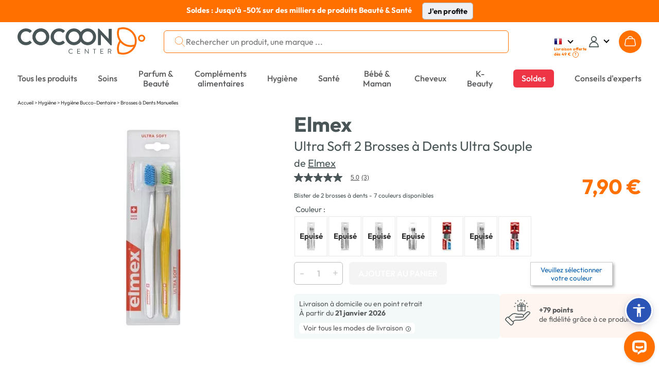

--- FILE ---
content_type: text/html; charset=UTF-8
request_url: https://www.cocooncenter.com/elmex-ultra-soft-2-brosses-a-dents-ultra-souple/38914.html
body_size: 59266
content:
<!DOCTYPE html>
<html lang="fr">
<head>
<meta charset="utf-8">
<title>Elmex Ultra Soft 2 Brosses à Dents Ultra Souple</title>
<meta name="description" content="Achetez le produit Elmex ultra soft 2 brosses à dents ultra souple à prix bas dans notre parapharmacie. Livraison offerte dès 39€."/>
<meta name="author" content="Cocooncenter"/>
<meta name="robots" content="index, follow"/>
<link rel="dns-prefetch" href="//cdn1.costatic.com" />
<link rel="dns-prefetch" href="//cdn2.costatic.com" />
<link rel="dns-prefetch" href="//cdn3.costatic.com" />
<link rel="dns-prefetch" href="//www.googletagmanager.com" />
<link rel="dns-prefetch" href="//www.google-analytics.com" />
<link rel="manifest" href="/manifest.json" />
<link rel="preconnect" href="https://fonts.gstatic.com" crossorigin>
<meta name="viewport" content="width=device-width, initial-scale=1" />
<meta name="y_key" content="c5f0112753cb6818" />
<meta name="msvalidate.01" content="ED9E87431D98FBA54107F168D82ADE2F" />
<link rel="shortcut icon" href="//cdn1.costatic.com/assets/img/groupes/1/images/favicon.ico" type="image/x-icon" />
<link rel="apple-touch-icon" href="//cdn1.costatic.com/assets/img/groupes/1/images/app/app-icon.png" />
<meta name="msapplication-TileImage" content="//cdn1.costatic.com/assets/img/groupes/1/images/app/app-icon.png" />
<meta property="fb:page_id" content="166807558886" />
<meta property="og:site_name" content="Cocooncenter" />
<meta property="og:type" content="website" />
<meta property="og:title" content="Elmex Ultra Soft 2 Brosses à Dents Ultra Souple" />
<style type="text/css">@font-face {font-family: 'Outfit';font-style: normal;font-weight: 100 900;font-display: swap;src: url(https://fonts.gstatic.com/s/outfit/v11/QGYvz_MVcBeNP4NJuktqQ4E.woff2) format('woff2');unicode-range: U+0100-02AF, U+0304, U+0308, U+0329, U+1E00-1E9F, U+1EF2-1EFF, U+2020, U+20A0-20AB, U+20AD-20C0, U+2113, U+2C60-2C7F, U+A720-A7FF;}@font-face {font-family: 'Outfit';font-style: normal;font-weight: 100 900;font-display: swap;src: url(https://fonts.gstatic.com/s/outfit/v11/QGYvz_MVcBeNP4NJtEtq.woff2) format('woff2');unicode-range: U+0000-00FF, U+0131, U+0152-0153, U+02BB-02BC, U+02C6, U+02DA, U+02DC, U+0304, U+0308, U+0329, U+2000-206F, U+2074, U+20AC, U+2122, U+2191, U+2193, U+2212, U+2215, U+FEFF, U+FFFD;}@font-face {font-family: 'DM Serif Display';font-style: italic;font-weight: 400;font-display: swap;src: url(https://fonts.gstatic.com/s/dmserifdisplay/v15/-nFhOHM81r4j6k0gjAW3mujVU2B2G_VB3vD212k.woff2) format('woff2');unicode-range: U+0100-02AF, U+0304, U+0308, U+0329, U+1E00-1E9F, U+1EF2-1EFF, U+2020, U+20A0-20AB, U+20AD-20C0, U+2113, U+2C60-2C7F, U+A720-A7FF;}@font-face {font-family: 'DM Serif Display';font-style: italic;font-weight: 400;font-display: swap;src: url(https://fonts.gstatic.com/s/dmserifdisplay/v15/-nFhOHM81r4j6k0gjAW3mujVU2B2G_VB0PD2.woff2) format('woff2');unicode-range: U+0000-00FF, U+0131, U+0152-0153, U+02BB-02BC, U+02C6, U+02DA, U+02DC, U+0304, U+0308, U+0329, U+2000-206F, U+2074, U+20AC, U+2122, U+2191, U+2193, U+2212, U+2215, U+FEFF, U+FFFD;}@font-face {font-family: 'DM Serif Display';font-style: normal;font-weight: 400;font-display: swap;src: url(https://fonts.gstatic.com/s/dmserifdisplay/v15/-nFnOHM81r4j6k0gjAW3mujVU2B2G_5x0ujy.woff2) format('woff2');unicode-range: U+0100-02AF, U+0304, U+0308, U+0329, U+1E00-1E9F, U+1EF2-1EFF, U+2020, U+20A0-20AB, U+20AD-20C0, U+2113, U+2C60-2C7F, U+A720-A7FF;}@font-face {font-family: 'DM Serif Display';font-style: normal;font-weight: 400;font-display: swap;src: url(https://fonts.gstatic.com/s/dmserifdisplay/v15/-nFnOHM81r4j6k0gjAW3mujVU2B2G_Bx0g.woff2) format('woff2');unicode-range: U+0000-00FF, U+0131, U+0152-0153, U+02BB-02BC, U+02C6, U+02DA, U+02DC, U+0304, U+0308, U+0329, U+2000-206F, U+2074, U+20AC, U+2122, U+2191, U+2193, U+2212, U+2215, U+FEFF, U+FFFD;}ul.nav-v2 div {text-align: left}.nav>li {vertical-align: middle}#nav_menu {width: 100%;clear: both}.nav-double{width:100%;height:100%;margin:0;padding:0;}.nav-double .nav{margin:0;}.nav-line{display:block;list-style: none;}.nav-first-line{width:auto!important;}.nav a {text-decoration:none;color:#57585a;}.nav li {list-style: none}.nav {width: 100%;padding: 0;margin: 0;display: table;vertical-align: middle;}.nav>li {display: table-cell;text-align: center;padding: 0}.nav>.menu_top_vert_orange:hover > a {color:#eb701d;}.nav>.menu_top_vert_orange {background: linear-gradient(#63b24d, #50A339);background: -webkit-linear-gradient(#63b24d, #50A339);border-left: 1px solid #2B9900;border-right: 1px solid #63C73C;color: #fff}.nav>.menu_top_vert_orange#nav_selected {border-right-color: #ec701b;border-left-color: #d36418}.nav>li>a, .nav>li>span {display: inline-block;font-weight: 700;font-size: 12px;padding-top: 3px;padding-bottom: 2px;color: #57585a;width: 100%;position:relative;}.nav>li>a:hover {text-decoration: none;}.nav>li>a>.span_parent_arrow_menu_selected, .nav>li>span>.span_parent_arrow_menu_selected{text-align: center;display: none;position: absolute;left: 0;top: 28px;z-index: 1001;right: 0;}.nav.nav-v3-css>li>a>.span_parent_arrow_menu_selected,.nav.nav-v3-css>li>span>.span_parent_arrow_menu_selected{text-align: center;display: none;position: absolute;left: 0;top: 27px;z-index: 1001;right: 0;}.nav.nav-v3-css>li.menu_top_guide_achat>span>.menu_top_elmt{display: inline-block;}.nav.nav-v3-css>li.menu_top_guide_achat>a>.span_parent_arrow_menu_selected,.nav.nav-v3-css>li.menu_top_guide_achat>span>.span_parent_arrow_menu_selected{top: 29px;}.nav.nav-v3-css>li.menu_top_guide_achat>span>.menu_top_elmt img{vertical-align: middle;}.nav.nav_menu_double.nav-v3-css>li.menu_top_guide_achat>a>.span_parent_arrow_menu_selected,.nav.nav_menu_double.nav-v3-css>li.menu_top_guide_achat>span>.span_parent_arrow_menu_selected,.nav.nav_menu_double>li>a>.span_parent_arrow_menu_selected, .nav.nav_menu_double>li>span>.span_parent_arrow_menu_selected{top: 41px!important;}.nav>li:not(.menu_top_with_child):hover > a > .menu_top_elmt {border-color: #eb701d !important;}.nav .nav-column ul {padding: 0}.nav .nav-column a:hover {text-decoration: underline}.nav .nav-column {display: table-cell;vertical-align: top;padding-left:20px;}.nav .nav-column .bandeau_menu{display: block;text-align:right;}.nav_level1 > ul{padding: 0;}ul.nav-v2 .nav_overlay{position: absolute;background-color: #F3F8F8;left: 0px;right: 0px;width: 100%;display: none;box-shadow: rgba(0, 0, 0, 0.7) 0 200vh 0 200vh;z-index: 1000;text-align: center;top:calc(100% - 1px);}ul.nav-v2 .nav_level1 {display: table;table-layout: fixed;width: 1200px;border-top: 0;background-color: #F3F8F8;z-index: 1000;box-sizing: border-box;padding: 31px 0 18px 0;margin: auto;}.nav_level1_list, .nav_level1_sous_categories{display:table-cell;vertical-align:top;}ul.nav-v2 .nav_overlay a:hover{text-decoration:underline;text-decoration-color: #eb701d;}.nav_level1_list{width: 205px;border-right: 1px solid #c2c2c2;}.nav_level1_sous_categories{padding:7px 0 0 0;}.nav_level1_sous_categories_inactive {display:none;}#nav_menu_gamme,#nav_menu_marque,.stars,.stars>div {display: inline-block}ul.nav-v2 .sous_categorie_1 {margin: 0!important;display:block;text-align:right;padding: 4px 15px 4px 0;}ul.nav-v2 .sous_categorie_1 > a {cursor: pointer;text-transform: uppercase;font-size: 10pt;font-weight: 700;padding-left:3px;}ul.nav-v2.nav-v3-css .sous_categorie_1 > a {text-transform: none;}ul.nav-v2 .sous_categorie_1.sous_categorie_1_hover > a{border-left:2px solid #FF7000;text-decoration:none;}.nav_level2{padding:0;display: table;width: 100%;}ul.nav-v2 .sous_categorie_2 {padding: 0 0 20px 6px;line-height: 14px;}ul.nav-v2 .sous_categorie_2 > a{font-weight: bold;color: #eb701d;font-size: 11pt;display:block;}.sous_categorie_3{padding-left: 13px;margin: 4px 0;}.sous_categorie_3 > a{font-size: 11pt;text-transform: none;}.body-v2 .nav>li>a,.body-v2 .nav>li>span {text-transform: uppercase;font-size: 14px;font-weight: bold;}.body-v2 .nav.nav-v3-css>li>a,.body-v2 .nav.nav-v3-css>li>span {text-transform: none;font-size: 16.117px;font-weight: 500;}.body-v2 .nav.nav_menu_double>li>a,.body-v2 .nav.nav_menu_double>li>span{height: 43px;display: flex;align-items: center;}.body-v2 .nav li:not(.menu_top_with_child) .menu_top_elmt{border-bottom: 2px solid transparent;}.body-v2 .nav .menu_black_week .menu_top_elmt{color: white;background: #dc1d1d;padding: 6px 11px 5px;}.body-v2 .nav>li>span{cursor:default;}.nav_marque a:hover{text-decoration:underline;}#nav_menu_marque {background-color: #f7f7f7;vertical-align: top;width: 430px;margin: 5px 10px 0 5px;border-radius: 4px}.body-v2 .nav>li.menu_top_vert_orange.lien-accueil:hover,.body-v2 .nav>li.menu_top_vert_orange:not(.lien-accueil):not(.menu_top_vert_orange_destockage):hover {background-color: #2d6f19!important}#nav_menu_gamme {width: 725px}.nav_titre_partie {color: #606060;font-weight: 700;padding: 10px;font-size:16px}#nav_menu_marque .nav_titre_partie {padding: 5px 10px 10px}#nav_bouton_all_marque {text-align: center;padding-bottom: 18px!important;padding-top: 18px!important}.body-v2 #nav_menu {right: 0;left: 0;margin-top: 15px;margin-bottom: 14px;}.body-v2 .nav>li {border: none;padding: 7px 20px 5px;line-height: 19px;height: 37px;}.sbf17.body-v2 .nav>li {padding: 7px 11px 5px;}.body-v2 .nav.nav-v3-css>li {text-transform: none;}.body-v2 .nav > .menu_top_soldes span:first-child{color: #ffffff;background-color: #E42B54;padding: 8px 16px 8px 16px;border-radius: 6px;}.body-v2 .nav > .menu_top_soldes > a{color: #FFF;}.sbf18 .nav>li{padding: 7px 18px 5px;}.body-v2 .nav>li.menu_top_vert_orange:not(.lien-accueil):not(.menu_top_vert_orange_destockage):not(:last-child):hover {background-image: url([data-uri]),url(//cdn1.costatic.com/assets/img/megamenuhover.png)!important;background-repeat: no-repeat, no-repeat!important;background-position: right, center bottom!important}.body-v2 .nav>li.menu_top_vert_orange {background: #64b24d}.body-v2 li.lien-accueil,.body-v2 li.lien-accueil a {width: 20px;border:none;}.nav>.menu_top_vert_orange#nav_selected {background: 0 0;background-color: #f6741c!important;color: #fff}.nav>.menu_top_vert_orange#nav_selected>a {color: #fff}.nav>li:first-child {border-left: none;border-top-left-radius: 0;border-bottom-left-radius: 0;padding-left: 0;text-align:left;}.nav>li:last-child {border-right: none;border-top-right-radius: 0;border-bottom-right-radius: 0;padding-right: 0;max-width: unset;text-align:right;}.nav>li:last-child>a {width:max-content}.nav-double .nav-line:first-child .nav > li, .nav-double .nav-line:first-child .nav > li:hover , .nav-double .nav-line:first-child .nav > .menu_top_rouge_rouge{background:none!important;font-size: 12px;}.body-v2 .nav-line:first-child .nav > li.menu_top_vert_orange:not(.lien-accueil):not(.menu_top_vert_orange_destockage):hover{background:none!important;}.nav-double .nav-line:first-child .nav > #nav_selected{background:none!important;}.nav-double .nav-line:first-child .nav > #nav_selected > a, .nav-double .nav-line:first-child .nav > li:hover > a{color: #F6741C;}.nav-double .nav-line:first-child .nav > li.lien-accueil > a{background-repeat: no-repeat ;background: url(//cdn1.costatic.com/assets/img/icon-maison.png) no-repeat;background-position: 50% 0px ;height: 13px ;padding:0px ;margin-bottom:3px;vertical-align: middle;}.nav-double .nav-line:first-child .nav > li.lien-accueil:hover > a, .nav-double .nav-line:first-child .nav > .lien-accueil#nav_selected:hover > a, .nav-double .nav-line:first-child .nav > .lien-accueil#nav_selected > a {background-position: 50% -13px!important;}.nav-double .nav-line:first-child .nav > li:not(:last-child){border-right: 1px solid #eeeeee!important;}.nav-double .nav-line:first-child .nav > li > a{color: #64b24d;}.nav_guide_achat .div_txt_ga{text-align:center;text-transform: none;font-weight:bold;font-size: 15pt;margin: 10px 0 35px;}.nav_guide_achat .galogo {height: 145px;width: 352px;}.nav_guide_achat li {display:inline-block;width: calc(33% - 20px);max-width: 386px;vertical-align:top;margin-right:20px;}.nav_guide_achat li:last-child{margin-right:0;}.nav_guide_achat li article{position:relative;cursor:pointer;border-bottom:1px solid #ebebeb;}.nav_guide_achat li article .picto_categorie{position:absolute;top:0px;left:0px;left:10px;}.nav_guide_achat > div{text-align:center!important;}.nav_guide_achat li a{position: absolute;bottom: 26px;display: block;padding: 15px 10px;left: 0;right: 0;background-color: rgba(255,2525,255,0.7);font-size: 11pt;font-weight: bold;}.nav_guide_achat li:hover a{text-decoration: underline;}.nav_guide_achat li .image{overflow:hidden;}.nav_guide_achat li .image img:first-child{display:block;width:386px;height:255px;transition: all 0.5s ease;}.nav_guide_achat li:hover .image img:first-child{transform: scale(1.1);}.nav_guide_achat li article .div_infos{font-size: 11pt;padding: 5px 0 2px;}.nav_guide_achat li article .div_infos .txt_categorie,.nav_guide_achat li article .div_infos .txt_date_publication{display:inline-block;}.nav_guide_achat li article .div_infos .txt_date_publication{text-transform:none;float:right;}.nav_guide_achat .div_btn_ga{margin: 30px 0 10px;}.nav_guide_achat .div_btn_ga a{font-weight: bold;font-size: 11pt;padding: 7px 20px;}.nav_guide_achat .div_btn_ga a:hover{text-decoration:none!important;}.nav_type_2{display:table;width:100%;}.nav_type_2 > div{display:table-cell;vertical-align:top;}.nav_type_2 ul{padding:0;}.nav_type_2 > div > ul {margin-right: auto;margin-left: auto;-webkit-column-gap: 0px;-moz-column-gap: 0px;column-gap: 0px;}.col-menu-3 {-webkit-column-count: 3;-moz-column-count: 3;column-count: 3;}.col-menu-2 {-webkit-column-count: 2;-moz-column-count: 2;column-count: 2;}.col-menu-1 {-webkit-column-count: 1;-moz-column-count: 1;column-count: 1;}.nav_type_2 > div:first-child{width:265px;}.nav_type_2_item{margin-bottom:20px;max-width: 210px;break-inside: avoid;}.nav_type_2_item > div > a {color: #FF7000;font-weight: bold;font-size: 14px;}.nav_type_2_item > div{font-weight:bold;font-size:10pt;margin-bottom:10px;}.nav_type_2_sous_item{margin: 5px 0;font-size: 10pt;}.nav_type_2_liste_vignette{display:table;width:100%;}.nav_vignette_verticale{display:table-cell;padding:0 10px;border-radius: 6px;vertical-align: top;}.nav_vignette_verticale > div, .nav_vignette_verticale > a, .nav_vignette_verticale > button{position:relative;width:180px;margin:auto;overflow:hidden;display:block;outline:0;}.nav_vignette_verticale > button {border-radius: 6px;width: 198px;}.nav_vignette_verticale img{border-radius: 6px;display:block;transition: all 0.5s ease;height: 290px;object-fit: cover;object-position: center top;}.nav_vignette_verticale .nav_vignette_verticale_cnt{bottom:0;width: 100%;min-height: 85px;transition: all 0.5s;}.nav .nav_vignette_verticale .nav_vignette_verticale_cnt .nav_vignette_verticale_titre{text-align: center;font-weight: bold;font-size: 11pt;margin-bottom: 5px;margin-top:10px;text-transform:uppercase;}.nav_vignette_verticale .nav_vignette_verticale_cnt .nav_vignette_verticale_texte{text-transform:none;font-size: 11pt;line-height: 11pt;text-align:center;padding: 0 5px;}.nav_vignette_verticale > div:hover img, .nav_vignette_verticale > a:hover img, .nav_vignette_verticale > button:hover img {transform: scale(1.1);}.nav_vignette_verticale .vignette_img_wrapper {border-radius: 6px;overflow: hidden;height: 100%;}.nav-v2-test .nav_level1_list{position:relative;border:0;display:block;min-height:350px;}.nav-v2-test .nav_level1_list li a{cursor:pointer;}.nav-v2-test .nav_level1_list li{width:270px;padding: 2px 0;}.nav-v2-test .nav_level2 > li{width:320px;}.nav-v2-test .nav_level1_list,.nav-v2-test .nav_level2{text-align:right;}.nav-v2-test .nav_level1_list > li,.nav-v2-test .nav_level2 > li{padding-right:10px;}.nav-v2-test .nav_level1_list,.nav-v2-test .nav_level2{border-right: 1px solid #c2c2c2;}.nav-v2-test .nav_level3{text-align:left;}.nav-v2-test .nav_level3 li{border-right: 0;}.nav-v2-test .nav_level2,.nav-v2-test .nav_level3{position:absolute;top:0;visibility:hidden;padding-left:20px;height:100%;}.nav-v2-test .nav_level1_list li:hover > a,.nav-v2-test .nav_level2 li:hover > a{border-left: 2px solid #eb701d;padding-left: 5px;font-weight: bold;}.nav-v2-test .nav_level1_list li:hover .nav_level2,.nav-v2-test .nav_level2:hover{visibility: visible;left: 100%;}.nav-v2-test .nav_level2 li:hover .nav_level3{visibility: visible;left: 100%;}.nav-v2-test .nav_level3 {width:560px;}.nav-v2-test .nav_level3 li{display:inline-block;vertical-align:top;}.body-v2 .nav.nav-v2-test2 .nav_level1_list > li,.body-v2 .nav.nav-v2-test2 .nav_level2 > li{text-transform: none!important;}.nav-v2-test2 .nav_level2 > li{width:270px;}ul.nav-v2 .nav_overlay_test.nav_overlay{background-color: rgba(0,0,0,0.7);border-top:0;}ul.nav-v2 .nav_overlay_test .nav_level1 {position: absolute;width: auto;right: 0;padding-top: 0;padding-bottom: 0;display: block;}.nav_overlay_test ul.nav_level1_list {border-right: 0;min-height: 0;width: auto;}.nav_overlay_test .nav_level1_list li {width:auto;padding:0;}.nav_overlay_test .nav_level1_list li a{width: 100%;padding: 5px 10px 5px 20px;}.nav-v2-test .nav_overlay_test .nav_level1_list > li > a,.nav-v2-test .nav_overlay_test .nav_level2 > li > a {white-space: nowrap;}ul.nav-v2-test .nav_overlay_test .nav_level1,ul.nav-v2-test .nav_overlay_test .nav_level2,ul.nav-v2-test .nav_overlay_test .nav_level3{background-color: #f8f8f8;border-top: 1px solid #c2c2c2;}.nav-v2-test .nav_overlay_test .nav_level1_list li:hover {background: linear-gradient(90deg, rgba(255,255,255,0) 0%, rgb(240, 240, 240) 100%);}.nav-v2-test .nav_overlay_test .nav_level1_list li:hover > a,.nav-v2-test .nav_overlay_test .nav_level2 li:hover > a{border-left: 0;padding: 5px 10px 5px 20px;font-weight: normal;}ul.nav-v2-test .nav_overlay_test .nav_level2,ul.nav-v2-test .nav_overlay_test .nav_level3{box-shadow: 1px 1px 5px rgba(0,0,0,.1);top: -1px;}.nav-v2-test .nav_overlay_test .nav_level2, .nav_overlay_test .nav-v2-test .nav_level3{padding-left:0;}@media screen and (max-width: 1200px){ul.nav-v2 .nav_level1 {width: 100%;}}@media screen and (max-width: 1024px){.body-v2 .nav>li{padding-left: 10px;padding-right: 10px;}}.bloc_sous_categorie {white-space: normal;}.menu_to_sous_menu.bloc_sous_categorie .nav_overlay {display: table;position: static;box-shadow: unset;border-top: unset;}.menu_to_sous_menu.bloc_sous_categorie .nav_overlay li{height: unset;margin: 0;font-weight: normal;}.menu_to_sous_menu.bloc_sous_categorie .nav_overlay .nav_type_2 {width: 82%;}.menu_to_sous_menu.bloc_sous_categorie .nav_overlay .nav_level1 {padding: 0;}.menu_to_sous_menu.bloc_sous_categorie .nav_overlay .nav_type_2_sous_item {width: 100%;text-transform: none;padding-left: .4rem;}.menu_to_sous_menu.bloc_sous_categorie .nav_overlay .nav_vignette_verticale {padding: 0;padding-right: 10px;}.menu_to_sous_menu.bloc_sous_categorie .nav_overlay .nav_type_2_item {font-size: 9pt;margin-bottom: 10px;}.menu_to_sous_menu.bloc_sous_categorie .nav_overlay .nav_type_2 > div:first-child {border-right: none;width: 25%;}.nav.nav-v3-css>li.menu_top_journal>a {width: max-content;text-align: right;}.nav.nav-v3-css>li.menu_top_journal>a>.menu_top_elmt {font-family: "DM Serif Display";font-size: 16.117px;font-weight: 400;min-width: 160px;}.menu_top_journal .span_parent_arrow_menu_selected{top:29px!important;}.header_site .span_parent_arrow_menu_selected {visibility: hidden;}.nav>li:first-child {white-space: nowrap;}.vignette-type-2 {width: 136px;}.vignette-type-2 img {width: 126px;height: 136px;border-radius: 6px;}.vignette-type-2 > button {width: unset;}.vignette-type-2 .nav_vignette_verticale_titre {text-transform: none !important;}.vignette-type-3 {grid-column: 1 / 5;grid-row: 1;}.vignette-type-3 img {width: 100%;height: 214px;}.vignette-type-3 > button {width: 543px;height: 224px;}.nav_type_2_liste_vignette:has(.vignette-type-3) {display: grid;grid-template-columns: repeat(4, 126px);grid-gap: 0 10px;grid-auto-rows: minmax(100px, auto);justify-content: center;}.nav_type_2:has(.vignette-type-3) > div > ul {min-width: 657px;max-width: 657px;}@import url('https://fonts.googleapis.com/css2?family=Inter:wght@200;300;400;500;600;700&display=swap');.asw-menu {font-family: 'Inter';position: fixed;right: 20px;top: 40px;bottom: 80px;border-radius: 8px;box-shadow: 0px 0px 20px #00000080;opacity: 1;transition: .3s;z-index: 500000;overflow: hidden;background: #f9f9f9;width: 500px;line-height: 1;font-size: 16px;letter-spacing: 0.015em;color: #000;}.asw-menu .asw-menu-header {display: flex;align-items: center;justify-content: space-between;padding-left: 18px;height: 60px;font-size: 18px;font-weight: 700;border-bottom: 1px solid #dedede;color: #000;}.asw-menu .asw-menu-header>div {display: flex;}.asw-menu .asw-menu-header div[role="button"] {padding: 12px;cursor: pointer;color: #000;}.asw-menu .asw-menu-header div[role="button"]:hover {opacity: 0.8;color: #000;}.asw-menu .asw-card {margin: 0 15px 30px;}.asw-menu .asw-items {display: grid;grid-template-columns: repeat(3, minmax(0, 1fr));gap: 1rem;}.asw-menu .asw-btn {aspect-ratio: 6 / 5;border-radius: 4px;padding: 0 15px;display: flex;align-items: center;justify-content: center;flex-direction: column;text-align: center;color: #333;font-size: 14px !important;background: #fff;border: 1px solid #dedede;transition: all 0.3s ease;cursor: pointer;line-height: 1.2;}.asw-menu .asw-btn.active {border-color: #419D4A;background-color: #419D4A;color: #fff;}.asw-menu .asw-btn .asw-translate {font-size: 15px !important;}.asw-menu .asw-btn .material-icons {margin-bottom: 16px;}.asw-menu .asw-btn:hover {border-color: #419D4A;}.asw-menu .asw-btn.asw-selected {background: #419D4A;color: white;border-color: #419D4A;}.asw-menu .asw-menu-content {overflow-y: auto;max-height: calc(100% - 80px);color: #333;padding: 15px 0;}.asw-widget,.asw-menu {-webkit-user-select: none;-moz-user-select: none;-ms-user-select: none;user-select: none;font-weight: 400;-webkit-font-smoothing: antialiased;}.asw-widget *,.asw-menu * {box-sizing: border-box;}.asw-menu-btn {position: fixed;z-index: 499999;right: 12px;bottom: 90px;background: #2a55b7;box-shadow: 0 5px 15px 0 rgb(37 44 97 / 15%), 0 2px 4px 0 rgb(93 100 148 / 20%);transition: .3s;border-radius: 50%;align-items: center;justify-content: center;transform: scale(1);width: 40px;height: 40px;display: flex;cursor: pointer;text-decoration: none;padding: 4px;box-sizing: content-box;border: 3px solid #fff;}.asw-menu-btn svg {width: 30px;height: 30px;}.asw-menu-btn svg path {fill: #fff;}.asw-menu-btn:hover {transform: scale(1.1);}.material-icons.md-36.white {font-size: 36px;color: #fff;}@font-face {font-family: 'OpenDyslexic3';src: url("https://website-widgets.pages.dev/fonts/OpenDyslexic3-Regular.woff") format("woff"), url("https://website-widgets.pages.dev/fonts/OpenDyslexic3-Regular.ttf") format("truetype");}@media only screen and (max-width: 560px) {.asw-menu-btn {width: 38px;height: 38px;}.asw-menu-btn svg {width: 24px;height: 24px;min-height: 24px;min-width: 24px;max-width: 24px;max-height: 24px;}}@media only screen and (max-width: 560px) {.asw-menu {width: calc(100% - 20px);right: 10px;}}@media only screen and (max-width: 420px) {.asw-items {grid-template-columns: repeat(2, minmax(0, 1fr)) !important;gap: 0.5rem;}.asw-menu {width: calc(100% - 20px);right: 10px;}}:focus {outline: none;}.user-is-tabbing :focus {outline: 3px dashed #2a55b7!important;outline-offset: 3px!important;border-radius: 2px;} .lSSlideOuter {overflow: hidden;-webkit-touch-callout: none;-webkit-user-select: none;-khtml-user-select: none;-moz-user-select: none;-ms-user-select: none;user-select: none}.lightSlider:before, .lightSlider:after {content: " ";display: table;}.lightSlider {overflow: hidden;margin: 0;}.lSSlideWrapper {max-width: 100%;overflow: hidden;position: relative;}.lSSlideWrapper > .lightSlider:after {clear: both;}.lSSlideWrapper .lSSlide {-webkit-transform: translate(0px, 0px);-ms-transform: translate(0px, 0px);transform: translate(0px, 0px);-webkit-transition: all 1s;-webkit-transition-property: -webkit-transform,height;-moz-transition-property: -moz-transform,height;transition-property: transform,height;-webkit-transition-duration: inherit !important;transition-duration: inherit !important;-webkit-transition-timing-function: inherit !important;transition-timing-function: inherit !important;}.lSSlideWrapper .lSFade {position: relative;}.lSSlideWrapper .lSFade > * {position: absolute !important;top: 0;left: 0;z-index: 9;margin-right: 0;width: 100%;}.lSSlideWrapper.usingCss .lSFade > * {opacity: 0;-webkit-transition-delay: 0s;transition-delay: 0s;-webkit-transition-duration: inherit !important;transition-duration: inherit !important;-webkit-transition-property: opacity;transition-property: opacity;-webkit-transition-timing-function: inherit !important;transition-timing-function: inherit !important;}.lSSlideWrapper .lSFade > *.active {z-index: 10;}.lSSlideWrapper.usingCss .lSFade > *.active {opacity: 1;}.lSSlideOuter .lSPager.lSpg {margin: 10px 0 0;padding: 0;text-align: center;}.lSSlideOuter .lSPager.lSpg > li {cursor: pointer;display: inline-block;padding: 0 5px;}.lSSlideOuter .lSPager.lSpg > li a {background-color: #222222;border-radius: 30px;display: inline-block;height: 8px;overflow: hidden;text-indent: -999em;width: 8px;position: relative;z-index: 13;-webkit-transition: all 0.5s linear 0s;transition: all 0.5s linear 0s;}.lSSlideOuter .lSPager.lSpg > li:hover a, .lSSlideOuter .lSPager.lSpg > li.active a {background-color: #428bca;}.lSSlideOuter .media {opacity: 0.8;}.lSSlideOuter .media.active {opacity: 1;}.lSSlideOuter .lSPager.lSGallery {list-style: none outside none;padding-left: 0;margin: 0;overflow: hidden;transform: translate3d(0px, 0px, 0px);-moz-transform: translate3d(0px, 0px, 0px);-ms-transform: translate3d(0px, 0px, 0px);-webkit-transform: translate3d(0px, 0px, 0px);-o-transform: translate3d(0px, 0px, 0px);-webkit-transition-property: -webkit-transform;-moz-transition-property: -moz-transform;-webkit-touch-callout: none;-webkit-user-select: none;-khtml-user-select: none;-moz-user-select: none;-ms-user-select: none;user-select: none;}.lSSlideOuter .lSPager.lSGallery li {overflow: hidden;-webkit-transition: border-radius 0.12s linear 0s 0.35s linear 0s;transition: border-radius 0.12s linear 0s 0.35s linear 0s;}.lSSlideOuter .lSPager.lSGallery li.active, .lSSlideOuter .lSPager.lSGallery li:hover {border-radius: 5px;}.lSSlideOuter .lSPager.lSGallery img {display: block;height: auto;max-width: 100%;}.lSSlideOuter .lSPager.lSGallery:before, .lSSlideOuter .lSPager.lSGallery:after {content: " ";display: table;}.lSSlideOuter .lSPager.lSGallery:after {clear: both;}.lSAction > a {width: 32px;display: block;top: 50%;height: 32px;background-image: url('/assets/img/controls.png');cursor: pointer;position: absolute;z-index: 99;margin-top: -16px;opacity: 0.5;-webkit-transition: opacity 0.35s linear 0s;transition: opacity 0.35s linear 0s;}.lSAction > a:hover {opacity: 1;}.lSAction > .lSPrev {background-position: 0 0;left: 10px;}.lSAction > .lSNext {background-position: -32px 0;right: 10px;}.lSAction > a.disabled {pointer-events: none;}.cS-hidden {height: 1px;opacity: 0;filter: alpha(opacity=0);overflow: hidden;}.lSSlideOuter.vertical {position: relative;}.lSSlideOuter.vertical.noPager {padding-right: 0px !important;}.lSSlideOuter.vertical .lSGallery {position: absolute !important;right: 0;top: 0;}.lSSlideOuter.vertical .lightSlider > * {width: 100% !important;max-width: none !important;}.lSSlideOuter.vertical .lSAction > a {left: 50%;margin-left: -14px;margin-top: 0;}.lSSlideOuter.vertical .lSAction > .lSNext {background-position: 31px -31px;bottom: 10px;top: auto;}.lSSlideOuter.vertical .lSAction > .lSPrev {background-position: 0 -31px;bottom: auto;top: 10px;}.lSSlideOuter.lSrtl {direction: rtl;}.lSSlideOuter .lightSlider, .lSSlideOuter .lSPager {padding-left: 0;list-style: none outside none;}.lSSlideOuter.lSrtl .lightSlider, .lSSlideOuter.lSrtl .lSPager {padding-right: 0;}.lSSlideOuter .lightSlider > *,.lSSlideOuter .lSGallery li {float: left;}.lSSlideOuter.lSrtl .lightSlider > *,.lSSlideOuter.lSrtl .lSGallery li {float: right !important;}@-webkit-keyframes rightEnd {0% {left: 0;}50% {left: -15px;}100% {left: 0;}}@keyframes rightEnd {0% {left: 0;}50% {left: -15px;}100% {left: 0;}}@-webkit-keyframes topEnd {0% {top: 0;}50% {top: -15px;}100% {top: 0;}}@keyframes topEnd {0% {top: 0;}50% {top: -15px;}100% {top: 0;}}@-webkit-keyframes leftEnd {0% {left: 0;}50% {left: 15px;}100% {left: 0;}}@keyframes leftEnd {0% {left: 0;}50% {left: 15px;}100% {left: 0;}}@-webkit-keyframes bottomEnd {0% {bottom: 0;}50% {bottom: -15px;}100% {bottom: 0;}}@keyframes bottomEnd {0% {bottom: 0;}50% {bottom: -15px;}100% {bottom: 0;}}.lSSlideOuter .rightEnd {-webkit-animation: rightEnd 0.3s;animation: rightEnd 0.3s;position: relative;}.lSSlideOuter .leftEnd {-webkit-animation: leftEnd 0.3s;animation: leftEnd 0.3s;position: relative;}.lSSlideOuter.vertical .rightEnd {-webkit-animation: topEnd 0.3s;animation: topEnd 0.3s;position: relative;}.lSSlideOuter.vertical .leftEnd {-webkit-animation: bottomEnd 0.3s;animation: bottomEnd 0.3s;position: relative;}.lSSlideOuter.lSrtl .rightEnd {-webkit-animation: leftEnd 0.3s;animation: leftEnd 0.3s;position: relative;}.lSSlideOuter.lSrtl .leftEnd {-webkit-animation: rightEnd 0.3s;animation: rightEnd 0.3s;position: relative;}.lightSlider.lsGrab > * {cursor: -webkit-grab;cursor: -moz-grab;cursor: -o-grab;cursor: -ms-grab;cursor: grab;}.lightSlider.lsGrabbing > * {cursor: move;cursor: -webkit-grabbing;cursor: -moz-grabbing;cursor: -o-grabbing;cursor: -ms-grabbing;cursor: grabbing;}#div_listing #listing{vertical-align: top;}.ais-InfiniteHits-item{padding: 0;margin: 0;text-indent: 0;display: inline-block;vertical-align: top;position: relative;}.fiche_min_categorie {padding: 15px 0;text-indent: 0;display: inline-block;width: 180px;margin: 0 0 15px 7px;height: 365px;vertical-align: top;position: relative;overflow:hidden;transition: all 0.2s ease;cursor: pointer;background-color:white;border: 1px solid #E6E7E9;border-radius: 8px;}.fiche_min_categorie:hover {box-shadow: 0px 5px 5px 0px rgba(0, 0, 0, 0.25);}.fiche_min_categorie .fm_div_image {text-align: center;top:0;left:0;right:0;display:table;width:100%;height: 200px;}.fiche_min_categorie .zone_antigaspi, .fiche_min_categorie .zone_soldes{font-size: 9pt;border-top: 1px solid white;padding-top: 4px;}.fiche_min_categorie .bloc_prix_pourcentage_left_invert .zone_antigaspi{border-top: none;padding-top: 0px;border-bottom: 1px solid white;margin-bottom: 2px;padding-bottom: 2px;}.fiche_min_categorie .zone_antigaspi_light{border-top: none;padding-top: 0px;}.sbf17 .fiche_min_categorie .zone_antigaspi div{font-size: 8pt !important;line-height: 8pt !important;font-weight: normal !important;text-transform: none !important;}.fiche_min_categorie .zone_antigaspi div, .fiche_min_categorie .zone_soldes div{font-weight: bold;text-transform: uppercase;white-space:nowrap;}.fiche_min_categorie .zone_antigaspi div sup{text-transform:none;vertical-align:top;display:inline-block;margin-top:-1px;}.fiche_min_categorie .fm_div_image .bloc_attribut {font-size: 11px;border: 1px solid #ccc;padding: 4px 20px;display: inline}.fiche_min_categorie .fm_div_infos{width:100%;margin-top: 5px;background-color: rgba(255,255,255,0.7);}.fiche_min_categorie .fm_div_info_base {text-decoration: none;max-height: 47px;overflow-y: hidden;margin: 2px 4px -2px;text-align: center;}.fiche_min_categorie .fm_div_info_base a {color: #57585a;font-size: 10pt;text-decoration: none;display:block;text-overflow: ellipsis;display: -webkit-box;-webkit-line-clamp: 2;-webkit-box-orient: vertical;pointer-events: none;}.fiche_min_categorie .fm_div_info_base_2l a{-webkit-line-clamp: 3;}.fiche_min_categorie .fm_div_info_base_2l,.fiche_min_categorie .fm_div_info_base_2l .bloc_nom{max-height: 64px;}.fiche_min_categorie .fm_div_info_attribut {text-align:center;margin:-2px 0 -6px;}.fiche_min_categorie .fm_div_info_attribut .fm_nom_attribut {font-weight: bold;}.fiche_min_categorie .fmd_div_nom_marque{font-size: 11pt;font-weight: bold;padding-top:2px;margin-bottom: 5px;}.fiche_min_categorie .fmd_div_nom_gamme {font-size: 10pt;font-weight: bold;}.fiche_min_categorie .fm_div_bloc_attribut {font-weight: bold;font-size: 10pt;text-align:center;margin-bottom: 4px;margin-top: -1px;border-bottom: 1px solid #bfbfbf;height: 10px;position: relative;}.fiche_min_categorie .fm_div_bloc_attribut > div{position: absolute;top: 0;left: 0;right: 0;display: inline-block;}.fiche_min_categorie .fm_div_bloc_attribut > div > div{background: #fff;padding: 0 4px;display: inline-block;}.fiche_min_categorie .fm_div_hors_stock{position: absolute;right: 0;top: 0;background-color: #57585a;color: white;padding: 4px 8px;font-size: 12pt;z-index: 1;}.fiche_min_liste_recherche .fm_div_hors_stock{position: absolute;right: 0;top: 0;background-color: #57585a;color: white;padding: 4px 8px;font-size: 10pt;z-index: 1;}.fiche_min_categorie .fm_div_stock {font-size: 8pt;text-transform: uppercase;font-weight: 700;color: #3b0;padding: 6px 2px;position: absolute;bottom: 41px;left: 0;right: 0;height: 14px}.fiche_min_categorie .fm_div_achat{font-size: 8pt;font-weight: 700;}.fiche_min_categorie .bloc_nom {line-height: 15px;margin:0;font-weight:normal;min-height: 30px;max-height: 56px;overflow: hidden;}.fiche_min_categorie .bloc_avis {text-align:center;margin-top: 4px!important;}.fiche_min_categorie .bloc_avis .review_mean * {color: #666;}.fiche_min_categorie .block_stock {display: inline-block;float: left;vertical-align: middle}.fiche_min_categorie .block_stock .fmc_txt_article_disponible,.fiche_min_categorie .block_stock .fmc_txt_article_indisponible{padding: 2px 4px;margin: 0;color: #756d66;font-weight: 400;background: 0 0;text-shadow: none}.fiche_min_categorie .texte_ancien_prix,.fiche_min_categorie .texte_current_prix {padding: 0;margin: 0;}.fiche_min_categorie .bloc_prix_pourcentage{color: white;background-color: #ff7000;padding: 2px 5px;font-size: 16px;display:inline-block;position: absolute;top: 6px;left: 6px;text-align:center;border-radius: 6px;font-weight: bold;z-index: 1;}.fiche_min_blackfriday .bloc_prix_pourcentage{background-color: #000;}.fiche_min_categorie .bloc_prix_pourcentage .remise_off{font-size: 9pt;vertical-align: top;}.fiche_min_categorie .texte_current_prix {font-size: 17px;}.fiche_min_categorie .texte_ancien_prix {text-decoration: line-through;font-size: 10px;font-weight: bold;text-align: left;}.fiche_min_categorie .bloc_prix_promotion{}.fiche_min_categorie .bloc_prix_promotion .texte_current_prix{color: #ff7000;}.fiche_min_categorie .fm_div_btn{}.fiche_min_categorie .fm_div_infos_bottom{display: flex;justify-content: center;gap: 5px;align-items: center;margin: 10px auto;padding: 0 10px;width: 100%;position: absolute;bottom: 5px;}.fiche_min_categorie .flou .fm_div_btn{display:none;}.fiche_min_categorie .bloc_img{overflow:hidden;margin:0;display:table-cell;height:185px;vertical-align: middle;}.fiche_min_categorie .bloc_img .photo_paysage{width:100%;height:auto;}.fiche_min_categorie .bloc_img img{display:block;margin: auto;transition: all 0.2s ease;max-width:100%;height:auto;max-height: 100%;width: auto;}.fiche_min_categorie .fmdpaf1 .bloc_prix_pourcentage{display: table;right: 6px;}.fiche_min_categorie .fmdpaf1 .bloc_prix_pourcentage_left{min-width: 50px;}.fiche_min_categorie .fmdpaf1 .bloc_prix_pourcentage_left,.fiche_min_categorie .fmdpaf1 .bloc_prix_pourcentage_right{display: table-cell;vertical-align:middle;}.fiche_min_categorie .fmdpaf1 .bloc_prix_pourcentage_right{font-size: 8pt;padding-left: 10px;display:none;}.fiche_min_categorie:hover .fmdpaf1 .bloc_prix_pourcentage_right{display: table-cell;}.fiche_min_categorie .fmdpaf1 .zone_antigaspi{font-size: 8pt;}.fiche_min_categorie .fmdpaf1 .bloc_prix_pourcentage_left .remise_off{font-size: 9pt;vertical-align: top;}.sbf18 .fiche_min_categorie .fmdpaf1 .bloc_prix_pourcentage_left{min-width: 60px;}.sbf2 .fiche_min_categorie .fmdpaf1 .bloc_prix_pourcentage_left{min-width: 55px;}.sbf18 .fiche_min_categorie .zone_antigaspi div{text-transform: initial;}.fiche_min_categorie .fmdpaf1 .zone_antigaspi .remise_off{font-size: 8pt;text-transform: initial;font-weight:normal;margin-top: -2px;display: inline-block;}.fmdpaf_tos_1 .bloc_prix_pourcentage{background-color:black!important;}.fiche_min_liste_recherche .fmd_div_nom_marque, .fiche_min_liste_recherche .fmd_div_nom_gamme{font-size: 10pt;font-weight: 600;}.fiche_min_liste_recherche .fmd_div_nom_marque b{font-weight: 600;}.fiche_min_liste_recherche .fmd_div_nom_gamme{font-style:italic;}.fiche_min_liste_recherche .bloc_nom{max-height: 52px;overflow-y: hidden;}.fiche_min_liste_recherche {height: 140px;width:46%;display: inline-block;margin: 6px;vertical-align:top;position:relative;cursor: pointer;overflow:hidden;text-align:left;}.fiche_min_liste_recherche:hover .bloc_nom a{text-decoration:underline!important;}.fiche_min_liste_recherche:hover .fmr_div_image .bloc_img img{transform: scale(0.7) rotate(0.01deg);}.fiche_min_liste_recherche .fmr_div_btn{margin-top:15px;transition: transform 0.2s;}.fiche_min_liste_recherche .fmr_div_btn .btn{text-transform:uppercase;}.fiche_min_liste_recherche:hover .fmr_div_btn{transform: translateY(-50px);}.fiche_min_liste_recherche .fiche_min_content_explicit {height: 100%;}.fmr_div_image{position:absolute;top:0px;left:0px;width:136px}.fmr_div_image .bloc_img{margin-top:5px;width: 100%;text-align: center;}.fmr_div_image .bloc_img .container_div_img{display: table;width:100%;}.fmr_div_image .bloc_img .container_div_img .div_img{height: 120px;display: table-cell;vertical-align: middle;text-align: center;}.fmr_div_image .bloc_img img{transition: transform 0.2s;transform-origin: top center;max-width: 100%;max-height: 120px;width: auto;height: auto;}.fmr_div_image .ruban_solde_small{z-index:99999999;}.fmr_div_info{position:absolute;top:0px;bottom:0px;left:142px;padding:10px 10px 10px 0px;}.fmr_div_info_base .bloc_nom a,.fmr_div_info_base .bloc_nom a b{font-size: 9pt;line-height: 17px;color: #57585a;text-decoration: none;}.fmr_div_info .bloc_avis{margin-top:5px;}.fmr_div_info .review_mean *{color: #666;}.fmr_div_info .review_mean{font-size: 8pt;text-transform: uppercase;font-weight: 700;color: #3b0;margin-left:2px;}.fmr_div_info .bloc_prix_promotion .texte_current_prix{color: #ff7000;}.fmr_div_info .texte_current_prix{color: #ff7000;font-size: 22px;font-weight:bold;white-space: nowrap;}.fmr_div_info .texte_ancien_prix{margin-left:4px;text-decoration: line-through;font-size: 9pt;font-weight: 400;}.fm_overlay_alerte{position: absolute;cursor:default;top: 0;width: 100%;height: 100%;background-color: rgba(0,0,0,0.7);display: flex;align-items: center;justify-content: center;}.fm_overlay_alerte > div{background-color: white;padding: 15px 10px;width: 95%;text-align: center;border-radius: 2px;}.fm_overlay_alerte .div_titre_alerte{margin-bottom: 15px;}.fm_overlay_alerte .div_picto_titre{display: inline-block;vertical-align: middle;}.fm_overlay_alerte .titre_alerte {display: inline-block;vertical-align: middle;font-weight: bold;}.fm_overlay_alerte .div_input_mail, .fm_overlay_alerte .input_text_custom{width: 100%;}.fm_overlay_alerte .mail_alerte{border:2px solid #ec701b;width: 100%;padding: 9px;}.fm_overlay_alerte .div_btn_inscription_alerte{vertical-align: middle;margin-top: 4px;}.fm_overlay_alerte .btn{text-transform: uppercase;width: 100%;font-size:11pt;}.msg_alerte_titre{color:green;margin-bottom:10px;}.div_erreur_mail{color: red;margin-top: 10px;}.loader_ajout_panier_listing {background: rgba(255,255,255,0.6) url("//cdn1.costatic.com/assets/img/loader_search.gif") no-repeat scroll 50% 50%;display: block;width: 100%;height: 100%;position: absolute;top: 0;left: 0;}.fiche_min_win_content_explicit{cursor: default;position: absolute;top: 0px;left: 0px;height: 100%;width: 100%;z-index: 1;display: flex;align-items: start;justify-content: center;}.fiche_min_content_explicit{position: absolute;background-color: white;top: 0;left: 0;width: 100%;height: 240px;margin-left: auto;margin-right: auto;padding: 0px 8px 10px;border: 2px solid #eb701d;}.fiche_min_content_explicit .btn_orange_light{text-align:center;}.fiche_min_content_explicit .btn_orange_light > div{display: inline-block;padding: 5px 2px;border-radius: 2px;cursor: pointer;text-align: center;}.fiche_min_categorie.fiche_min_epuise .bloc_img:not(.flou) img, .fiche_min_categorie:hover .bloc_img:not(.flou) img{}.fiche_min_categorie.fiche_min_epuise .fm_div_infos:not(.flou), .fiche_min_categorie:hover .fm_div_infos:not(.flou){}.fiche_min_categorie .fm_div_btn{bottom: -13px;left: 0;right: 0;}.fiche_min_categorie .ajouter_panier_listing, .fiche_min_categorie .btn_voir_detail {font-size: 12px;padding: 5px;font-weight: bold;}.fiche_min_categorie .ajouter_panier_listing{background: url('//cdn1.costatic.com/assets/img/groupes/1/images/picto_produit_panier_new.svg') no-repeat!important;background-position: center!important;background-size: 100%!important;border: none;height: 48px;width: 48px;padding: 0;margin: 0;}.fiche_min_categorie .ajouter_panier_listing:hover{background: url('//cdn1.costatic.com/assets/img/groupes/1/images/picto_produit_panier_plein_new.svg') no-repeat!important;background-position: center!important;background-size: 100%!important;border: none;height: 48px;width: 48px;padding: 0;margin: 0;}.fiche_min_categorie .picto-ajout-panier{filter: brightness(0) invert(100%);height: 16px;margin-left: 10px;margin-bottom: -2px;}.fiche_min_categorie .fm_div_info_base {min-height: 37px;text-align: center;}.fiche_min_categorie .fm_div_achat{padding: 6px 4px 3px;}.fiche_min_categorie .texte_current_prix {color: #FF7000;}.fiche_min_categorie .fm_div_btn .btn_voir_detail {display: none;}.fiche_min_categorie .fm_div_btn .ajouter_panier_listing {display: block;}.fiche_min_categorie .fm_div_btn.show_details_button .btn_voir_detail, .fiche_min_categorie .fm_div_btn.always_show_details_button .btn_voir_detail {display: block;}.fiche_min_categorie .fm_div_btn.show_details_button .ajouter_panier_listing, .fiche_min_categorie .fm_div_btn.always_show_details_button .ajouter_panier_listing {display: none;}.fiche_min_categorie .fm_div_infos_bottom:has(.fm_div_btn.show_details_button){gap :0;padding: 0;}.fiche_min_categorie .fm_div_infos_bottom:has(.fm_div_btn.show_details_button) .texte_current_prix {font-size: 14px !important;}.selection-section-item-wrapper {position: relative;overflow: unset!important;vertical-align: top;width: 100%;}.selection-holder {display: flex;gap: 20px;}.selection-section-item-wrapper>*:first-child,.slide-selection-section-item>*:first-child{margin-left: 0!important;}.selection-section-item-wrapper>*:last-child,.slide-selection-section-item>*:last-child{margin-right: 0!important;}.selection-holder a .image {transition: transform .3s cubic-bezier(.23,1,.32,1);}.selection-holder .image-container {flex-shrink: 0;border-radius: 8px;overflow: hidden;border: 1px solid #E6E7E9;box-sizing: border-box;max-width: 343px;}.selection-holder .encart-algolia {max-height: 355px;}.selection-holder a {display: block;}.selection-holder a .image:hover {transform-origin: (50%, 50%);transform: scale(1.05);}a.selection-section-header:hover {text-decoration: none;}.selection-section-header {position: relative;}a.selection-section-header:hover::after {background-color: #eb701d;width: 140px;}.fiche_min_categorie .picto-fiche-minimal{position: absolute;top: 6px;right: 6px;}.selection-type-1 {text-align: center;margin-bottom: 30px;position:relative;}.selection-section .slidesjs-pagination {padding: 0;margin-right: 0;}.selection-section-header, #accueil_site .selection_reetag h2 {display: block;margin-bottom: 20px;font-size: 22pt;padding-bottom: 5px;text-align: center;color: #495556;text-decoration: none;font-weight: bold;}.selection-section-header hr{height: 3px;border:none;width: 96px;margin: 8px auto 0;}.selection-conseil-expert .selection-section-header {padding-bottom: 0;margin-bottom: 34px;text-align: center;font-family: "DM Serif Display";font-size: 40px;font-style: normal;font-weight: 400;line-height: 19px;}.selection-conseil-expert .selection-section-header::after{bottom: 5px;}.selection-section-image .selection-section-header {border-bottom: none;margin-bottom: 0;padding-bottom: 0;}.selection-bloc-thematique-container .selection-section-header {position: absolute;top: -50px;left: 0;right: 0;}.selection-type-1 .selection-section-item-subwrapper {display: inline-block;width: 180px;margin: 0 6px;}.selection-type-1 .selection-section-item-subwrapper .fiche_min {margin: 0;width: 180px;height: 355px;margin-bottom: 10px;}.selection-categorie .selection-section-item-img-container {overflow: hidden;width:162px;height: 162px;margin:auto;border-radius: 6px;}.selection-categorie .selection-section-item-img-container img {transition: 0.7s;object-fit: contain;display: block;}.selection-categorie .selection-section-item-subwrapper{text-decoration: none;}.selection-categorie .selection-section-item-subwrapper:hover img {transform: scale(1.2) rotate(10deg);filter: brightness(0.9);}.selection-categorie .selection-section-item-subwrapper:hover .selection-section-item-titre {text-decoration:underline;}.item_conseil_experts .selection-section-item-txt-container .link_btn {text-transform: uppercase;height: 28px;width: max-content;margin-top: 20px;padding: 6.851px 13.703px;border-radius: 6.851px;background:#FFF;display: flex;justify-content: center;align-items: center;color: #FF7000;font-size: 12px;font-style: normal;font-weight: 500;text-decoration: none;}.item_conseil_experts:hover {text-decoration: none;}.item_conseil_experts .selection-section-item-txt {font-size: 16px;font-style: normal;font-weight: 400;line-height: normal;text-align: left;width: 259px;height: 80px;}.selection-conseil-expert .link_btn_all_conseil {text-transform: uppercase;text-decoration: none;color: #FFF;font-size: 13px;font-style: normal;font-weight: 500;line-height: 16.272px;display: flex;width: 200px;height: 31px;padding: 6.851px 13.703px;justify-content: center;align-items: center;gap: 8.564px;flex-shrink: 0;border-radius: 6.851px;background: #FF7000;margin: 25px auto;}.selection-section-container{background-color: #F3F8F8;position: relative;margin-bottom: 30px;padding: 18px 0;}.selection-categorie .slide-selection-section-item{margin-top: 10px;}.selection-full-bg{width:1212px;margin:auto;}.selection-bloc-thematique-container{margin-top:80px;margin-bottom:80px;}.selection-bloc-thematique.selection-full-bg{margin-top:-50px;margin-bottom:-50px;}.selection-categorie {max-height: 245px;}.selection-categorie .selection-section-item-titre {color: #58585A;font-size: 20px;font-style: normal;font-weight: 500;line-height: 17.937px;margin-top: 15px;}.selection-categorie .selection-section-item-subwrapper{margin: auto;}.selection-categorie .selection-section-item-subwrapper{vertical-align:top;}.selection-bloc-thematique .selection-section-item-subwrapper{display: table;margin:0;}.selection-bloc-thematique .selection-section-item-subwrapper > div{display:table-cell;vertical-align:middle;text-align:left;}.selection-bloc-thematique .selection-section-item-img-container{border-radius: 6px;overflow: hidden;width: 606px;height: 312px;}.selection-bloc-thematique img{transition: 0.7s;width: 606px;height: 312px;object-fit: contain;vertical-align:middle;}.selection-bloc-thematique .selection-section-item-subwrapper{width: 100%;padding: 0 20px;}.selection-bloc-thematique .selection-section-item-txt-container{padding: 0 0 0 41px;}.selection-section-item-subwrapper.item_conseil_experts {display: flex;flex-direction: row-reverse;height: 275px;width: 600px;border-radius: 6px;background: #F3F8F8;box-shadow: none;margin: 0;margin-top: 21px;cursor: pointer;}.selection-section-conseil-experts {margin-top: -20px;display: flex;flex-wrap: wrap;justify-content: center;gap: 0 12px;}.selection-section-item-subwrapper.item_conseil_experts .selection-section-item-img-container {width: 275px;overflow: hidden;border-radius: 6px;} .selection-section-item-subwrapper.item_conseil_experts .selection-section-item-img-container img {object-fit: cover;width: 100%;height: 100%;transition: 0.7s;}.selection-section-item-subwrapper.item_conseil_experts .selection-section-item-txt-container {padding: 33px 29px 0 31px;width: 320px;margin-right: -6px;text-align: left;}.selection-bloc-thematique .selection-section-item-btn{border-radius: 6px;border: none;height: 31px;padding: 6.851px 13.703px;display: inline-block;text-decoration: none;font-size: 13px;font-style: normal;font-weight: 500;}.selection-bloc-thematique .selection-section-item-txt {margin-bottom: 18px;padding-right: 10px;font-size: 21px;font-style: normal;font-weight: 400;line-height: normal;}.selection-bloc-thematique .selection-section-item-titre{font-size: 30px;font-weight: bold;margin-bottom: 18px;font-style: normal;font-weight: 700;line-height: normal;}#fiche .selection-bloc-thematique .selection-section-item-titre{font-size:20px;}#fiche .selection-bloc-thematique .selection-section-item-txt {font-size:16px;}.selection-conseil-expert .selection-section-item-titre{text-align: left;height: 82px;overflow: hidden;color: #495556;font-size: 22px;font-style: normal;font-weight: 400;line-height: 31px;text-decoration: none;margin-bottom: 5px;}.selection-conseil-expert .selection-section-item-titre a {font-family: "DM Serif Display";}.selection-conseil-expert .selection-section-item-titre.full-title {height: 160px;}.selection-conseil-expert .selection-section-item-subwrapper:hover .selection-section-item-img-container img,.selection-bloc-thematique .selection-section-item-subwrapper:hover .selection-section-item-img-container img {transform: scale(1.2);}.slidesjs-pagination li {display: inline-block;margin: 0 1px;}.slidesjs-pagination li a {display: block;width: 28px;height: 6px;border-radius: 3px;overflow: hidden;color: transparent;margin: 0 4px;}.selection-section-item-wrapper.slide-selection-section .slide-selection-section-item:not(:first-child){display:none;}.selection_btn_lien_wrapper {margin-top: 20px;height: 31px;}.selection-section .btn_lien {height: 31px;text-transform: uppercase;padding: 8.7px 13.703px;font-style: normal;font-weight: 500;line-height: 16.272px;font-size: 13px;}.selection-categorie .slide-selection-section-item {margin-top: 15px;}.password-eye-container {position: relative;}.password-eye {position: absolute;top:10px;right: 10px;height: 18px;width: 18px;background-image: url("//cdn1.costatic.com/assets/img/groupes/1/images/eye.svg");background-size: contain;cursor: pointer;}.password-eye.password-eye-active {background-image: url("//cdn1.costatic.com/assets/img/groupes/1/images/eye-off.svg");}#div_creation_compte #div_inscription .password-eye {top: 5px;}.body-v2 li.lien-accueil a,li.lien-accueil a {text-indent: -4000px}#bloc-search,#cpd_select span {vertical-align: middle}#footer,#header,.clear {clear: both}.invisible {display: none!important}@viewport {width: device-width;zoom: 1}@-ms-viewport {width: auto;zoom: 1}@-o-viewport {width: device-width;zoom: 1}* {font-family: Outfit;box-sizing: border-box;}body,html {height: 100%;width: 100%;padding: 0;margin: 0;color: #495556;font-size:15px;}input[type="text"] {outline: 0;}#inner_body {position: relative;}a {text-decoration: none;color: #495556;}a:hover {text-decoration: underline;}.flag {width: 16px;height: 16px;padding: 0px;display: inline-block;vertical-align: middle;}.header_site {top: 0px;background-color: white;z-index: 1001;transition: all 0.2s;position: relative;}#div_header,#section_centre,#prezftr {width: 1212px;margin: auto;}.header_sticky {position: sticky;top: 0;}.header_sticky_hide {transform: translateY(-110%);}.header_sticky #div_header {box-shadow: rgba(0, 0, 0, 0.3) 0px 7px 10px -10px;}h1 {margin: 0}.encart_lateral {margin-bottom: 5px}.encart_lateral .encart_titre {background: url(//cdn1.costatic.com/assets/img/images/menu_title.png) repeat-x;color: #fff;font-weight: 700;font-size: 10pt;height: 21px;padding-top: 5px;padding-left: 6px;border-top-left-radius: 4px;border-top-right-radius: 4px}.encart_statique>ul {list-style: none;margin: 0;padding: 0;background-color: #fff;border: 3px solid #ededed}.encart_statique>ul>li {font-size: 9pt;margin: 6px 5px 8px}#encart_evaluations {overflow: hidden}#encart_paiement ul li {text-align: center;margin: 0 0 3px;font-size: 0}#encart_paiement img {margin: 2px}#encart_livraison ul li:first-child {text-align: center}#encart_livraison ul li:first-child img {max-width: 130px}#encart_livraison ul li:nth-child(2) {margin-top: 0;color: #666;text-align: center;font-size: 11px}#encart_livraison ul li:nth-child(2) strong {font-size: 12px}.encart_statique .encart_titre {background-position: 0 0}.encart_statique a {color: #000;text-decoration: none}.encart_statique a:hover {color: #d9651a;text-decoration: underline}.encart_mon_panier .encart_titre {background-position: 0 -52px;text-align: left}.encart_mon_panier div {background-color: #cbe1ef;text-align: center;height: 105px}.encart_mon_panier div p {margin: 0}.encart_mon_panier #modifier_mon_panier {float: right;padding: 5px;font-size: 9pt}.encart_mon_panier #modifier_mon_panier a {color: #333}.encart_mon_panier div #recap_articles_mon_panier {font-weight: 700;font-size: 11pt;padding: 4px;text-align: left}.encart_mon_panier div #total_mon_panier {margin: 2px;padding: 2px;height: 50px;background-color: #fff;border: 1px solid #e2e2e2;font-size: 9pt;line-height: 28px}.encart_mon_panier div #total_mon_panier span span {font-size: 14pt;font-weight: 700;color: #3b88bc}.encart_mon_compte .encart_titre {background-position: 0 -78px;text-align: left;padding-bottom: 0}.encart_mon_compte div {background-color: #ffe1b3;padding-top: 4px;padding-bottom: 4px}.encart_mon_compte form {padding-top: 4px;padding-left: 6px;padding-right: 6px}.encart_mon_compte form #mail_mon_compte {-moz-box-sizing: border-box;-webkit-box-sizing: border-box;box-sizing: border-box;margin: 0;width: 100%}.encart_mon_compte form #pass_mon_compte {-moz-box-sizing: border-box;-webkit-box-sizing: border-box;box-sizing: border-box;margin: 0;width: 100px}.encart_mon_compte #mon_compte_pass_oublie {margin-top: 0;margin-bottom: 0;margin-left: 7px;font-size: 8pt}.encart_mon_compte #mon_compte_pass_oublie a {color: #333;text-decoration: none}.encart_mon_compte #mon_compte_pass_oublie a:hover {text-decoration: underline}.encart_mon_compte #mon_compte_creer_compte {margin-top: 8px;margin-bottom: 4px;margin-right: 6px;text-align: right;font-size: 10pt;font-weight: 700}.encart_mon_compte #mon_compte_creer_compte a {color: #f67a18;text-decoration: none}.encart_mon_compte #mon_compte_creer_compte a:hover {text-decoration: underline}.encart_mon_compte #mon_compte_connecte {text-align: center}.encart_mon_compte #mon_compte_connecte span {font-size: 9pt}.encart_mon_compte #mon_compte_connecte a {font-size: 8pt;color: #333;text-decoration: none}.encart_mon_compte #mon_compte_connecte a:hover {text-decoration: underline}#encart_newsletter {width: 1212px;background-color: #FEF5F0;height: 103px;display: flex;justify-content: center;align-items: center;max-width: 1212px;margin: auto;margin-top: 15px;margin-bottom: 15px;}@media screen and (max-width: 1200px) {#encart_newsletter {width: 100vw;}#encart_newsletter #newsletter-texte-inscription {padding: 5px 10px !important;}#encart_newsletter .form-container {flex-wrap: wrap;}}#encart_newsletter img {width: 57.593px;height: 34.412px;flex-shrink: 0;}#encart_newsletter .newsletter-wrapper {display: flex;justify-content: center;align-items: center;}#encart_newsletter #newsletter-texte-inscription {overflow: hidden;color:#FF7000;text-overflow: ellipsis;white-space: nowrap;font-family: "DM Serif Display";font-size: 40px;font-style: normal;font-weight: 400;line-height: 40px;padding: 0 32px;}#encart_newsletter .form-container {display: flex;flex-direction: row;justify-content: center;align-items: center;}.newsletter .form-body {background-color: white;border-radius: 6px;border: 1px solid #FF7000;display: flex;max-width: 459px;width: 459px;min-width: 300px;height: 44px;padding: 0px 10px;align-items: center;justify-content: space-between;gap: 20px;flex-shrink: 0;}.sbf48 .newsletter .form-body {max-width: unset;width: unset;}.newsletter .form .email {border: none;width: 80%;font-size: 1.4rem;}.newsletter .form .email::placeholder {color: #495556;opacity: 1;}.newsletter .form .email:focus {outline: none;}.div_img_encart_newsletter {display: inline-block;vertical-align: middle;}.div_img_encart_newsletter>img {display: block;margin: -5px 0;}.div_cadre_encart_newsletter {background-color: white;display: inline-block;width: 560px;margin-left: -17px;vertical-align: middle;text-align: center;padding: 6px 10px;}.titre_encart_newsletter {text-transform: uppercase;color: #ec6f1b;font-weight: bold;font-size: 11pt;padding: 10px 0;}.choix_type_newsletter {padding-bottom: 15px;font-size: 10pt}.choix_type_newsletter>div {display: inline-block;}.choix_type_newsletter>div:not(:first-child) {margin-left: 20px;}#btn_submit_mail_newsletter {text-transform: uppercase;height: 31px;padding: 6.851px 13.703px;border-radius: 6.851px;}#btn_submit_mail_newsletter:disabled:hover {background: linear-gradient(#f5f5f5, #f1f1f1) !important;}#res_newsletter {display: block;margin-top: -20px;text-align: center;color: red;font-size: 9pt;height: 20px;}#res_newsletter.ok {color: #495556;}#bloc_social_suivi a,#cpd_intro,#cpd_select,#inner_topheader,#vue_resultat,.cpd_title {text-align: left}#bloc_social_suivi a,#header_titre a,#vente_flash a {text-decoration: none}#header_titre a {display: inline-block;}#cpd_div,#encarts_bottom_mobile,#menu #menu_mobile_left,#menu #menu_mobile_right {display: none}#topheader {background-color: #444;color: #fff;position: fixed;top: 0;left: 0;width: 100%;height: 26px;z-index: 99999}#inner_topheader {margin: auto;color: #fff;width: 1026px;font: 12px arial}#topheader_libelle {padding-top: 3px;font-weight: 700;width: 400px;display: table-cell}#topheader_contact {color: #fff;padding-top: 3px;font-weight: 700;width: 464px;display: table-cell}#topheader_info_livraison {text-align: center;margin-top: 3px;margin-left: 0;font-size: 10pt;}#topheader_info_livraison .header-item-txt {font-size: 8px;color: #FF7000;font-weight: 700;}.bl8 #topheader_info_livraison .header-item-txt {width: 80px;}#topheader_info_livraison .div_info_livraison_interrogation {font-size: 7px;color: #FF7000;border-radius: 50%;border: 1px solid #FF7000;background-color: white;padding: 3px;line-height: 4px;display: inline-block;margin-left: 3px;}#topheader_info_livraison .header-item-content {padding: 10px;width: 430px;right: 0px;top: 31px;z-index: 2;}#topheader_info_livraison .topheader_info_livraison_titre {margin-bottom: 10px;font-weight: bold;}#topheader_info_livraison .topheader_info_livraison_titre_pays {margin-left: 5px;font-weight: normal}#topheader_info_livraison .div_lien_detail_livraison {text-align:center;padding: 18px 0 10px 0;}#topheader_info_livraison .div_lien_detail_livraison a {margin-top: 10px;padding-top: 10px;border: none;background: #FF7000 !important;color: #ffffff !important;padding: 6px 13px 6px 13px;border-radius: 6px;text-transform: uppercase;font-weight: 500;}.topheader_livraison_ligne_transporteur {display: flex;flex-direction: row-reverse;justify-content: start;width: 100%;margin-bottom: 5px;border: 1px solid #E6E7E9;border-radius: 6px;padding: 5px 10px;}.topheader_livraison_info_transporteur,.topheader_livraison_logo_transporteur {display: table-cell;vertical-align: top;}.topheader_livraison_info_transporteur {text-align: left;}.topheader_livraison_nom_transporteur {font-weight: 700;text-transform: uppercase;font-size: 12px;}.topheader_livraison_txt_transporteur {padding: 5px 0;font-size: 12px;}.topheader_livraison_logo_transporteur {width: 110px;margin-right: 10px;}.topheader_livraison_logo_transporteur img {width:110px;max-height: 30px;}#topheader_monnaie {position: relative;display: inline-block;}#topheader_monnaie #cpd_select>div:last-child {padding-top: 3px;font-size: 13px;font-weight: bold;color: #495556;}.drop_arrow_down {background: url(//cdn1.costatic.com/assets/img/drop_arrow_down.jpg) right 6px top 50% no-repeat}#cpd_div,#cpd_select {background-color: #fff;}#cpd_select {border: 1px solid #fff;border-bottom: 0 solid #fff;line-height: 20px;cursor: pointer;height: auto;background-position: right 6px top 8px!important;margin-top: -1px}#cpd_intro {display: none;}#cpd_pays {padding: 10px 20px;}#cpd_devise,#cpd_langue {padding: 0 20px;}#cpd_pays,#cpd_langue {margin-bottom: 20px;}#cpd_select span {display: inline-block}#cpd_div {border-top: 2px solid#FF7000;box-shadow: 0 3px 5px 0 rgba(50, 50, 50, .3);position: absolute;right: 0px;width: 340px;top: 22px;z-index: 10;}.cpd_liste_selector,.cpd_selector,.cpd_tab_selector {background-color: #fff;border: 1px solid #E6E7E9;text-align: left}.cpd_selector {padding: 0 10px;border-radius: 6px;height: 35px;display: flex;align-items: center;}.cpd_selector {padding: 5px;cursor: pointer}.cpd_liste_selector,.cpd_tab_selector {display: none;overflow: auto;position: absolute;width: calc(100% - 40px);border-top: none}.cpd_liste_selector {max-height: 250px}.cdp_liste_selector_select {background: #39B3E2;color: #ffffff;cursor: pointer;}.cpd_tab_selector div {float: left;width: 50%;border-left: 1px solid #ccc;margin-left: -1px;line-height: 28px}.cpd_tab_selector div span:nth-child(1) {padding-left: 5px}.cpd_tab_selector div span:nth-child(2) {float: right;width: 50px}#footer,#header,#menu {width: 100%}#footer {margin-top: 15px;}.cpd_liste_selector div {padding: 2px;line-height: 28px}.cpd_title {font-weight: bold;margin-bottom: 5px;font-size: 9pt;}#prezftr {text-align: justify;background-color: #fff}#footer_bottom {background-color: #fff}#footer_bottom {display: flex;}#footer_bottom #footer_left {width: 300px;background-color: #FEF5F0;}#footer_bottom #footer_right {width: 80%;background-color: #495556;padding: 50px 50px 30px 50px;}#footer_bottom #footer_right #footer_blocs {display: flex;justify-content: space-between;}.footer_infos_wrapper {display:flex;flex-direction: column;justify-content: space-around;height: 100%;padding: 2em 4em;}@media screen and (max-width: 1200px) {.footer_infos_wrapper {padding: 8%;}#footer_bottom #footer_left {width: 20%;}#footer_bottom #footer_right {width: 80%;}#footer {width: 100vw;}}@media screen and (max-width: 1100px) {#footer_bottom #footer_right #footer_blocs {flex-wrap: wrap;}#footer_right {padding: 50px 1% !important;}}.footer_infos_wrapper .footer_info img {max-height: 22px;margin: 0 auto;}.footer_infos_wrapper .footer_info .footer_right_img_wrapper {width: 22px;text-align: center;margin-right: 15px;}.footer_infos_wrapper .footer_info {display: flex;align-items: center;}.footer_infos_wrapper .footer_info span:not(.elmt_titre) {color: #FF7000;font-size: 15px;font-weight: 400;}.footer_infos_wrapper .elmt_sstitre {font-size: 12px;font-weight: 400;display: flex;align-items: center;}.footer_infos_wrapper .elmt_sstitre .elmt_titre {margin-right: 5px;}.footer_infos_wrapper .footer_info_texte > div{margin-top: 3px;font-size: 12px;font-weight: 400;text-align: left;}#footer-sites,#footer_links,#footer_ref div,#vente_flash {text-align: center}#cpd_save {text-align: right;margin: 20px 0 15px 0;padding: 0 20px;vertical-align: middle;}#cpd_save #btn_save_pays_devise {width: 100%;font-weight: bold;text-transform: uppercase;font-size: 11pt;border: none;background: #FF7000;color: #ffffff;font: 13px;cursor: pointer;margin: 0px;border-radius: 6px;padding:6px 13px;height: 43px;}.cpd_pays span,.cpd_selector span {margin-left: 5px;vertical-align: middle;}.cpd_pays .flag,.cpd_selector .flag {margin-left: 3px}#inner_header,#menu {margin: auto}#inner_header {display: table;width: 100%;padding-top: 10px;}#header_titre {font-size: 8pt;color: #666;width: 250px;}#header_titre>h1 {font-size: 8pt;}#header_titre,.fast-search,#div_header_right {display: table-cell;vertical-align: middle;}#div_header_right {width: 170px;}.sbf40 #topheader_info_livraison {width: 90px;margin-top: 5px;}#footer-sites {font-size: 9pt;color: #495556}#menu {height: 100%;text-align: center;}#prezftr .list_footer li,#prezftr .p_inline {display: inline}#prezftr .prezftr_h2 {display: flex;justify-content: center;align-items: center;margin-bottom: 15px;}#prezftr .prezftr_h2 img {width: 41.089px;height: 39.748px;}#section_left {float: left;width: 175px;position: relative}#section_right {float: right;width: 160px;position: relative}#section_centre {position: relative;margin: auto}#footer {padding: 0;width: 1212px;margin: auto;}#footer-sites {padding-top: 10px}#footer-sites a {margin-left: 2px}#inner_footer {max-width: 1212px;margin: auto}#fond_footer_reassurance {padding: 20px 0;}#footer_reassurance {display: table;margin: auto;}.bloc_footer_reassurance {display: table-cell;width: 25%;text-align: center;}.bloc_footer_reassurance>img {margin-bottom: 15px;}.bloc_footer_reassurance .titre_footer_reassurance {font-weight: bold;text-transform: uppercase;}.bloc_footer_reassurance .sous_titre_footer_reassurance {font-weight: bold;font-size: 13pt;text-transform: uppercase;}.bloc_footer_reassurance .txt_footer_reassurance {font-size: 8pt;}.bloc_footer,.bloc_footer2 {display: inline-block;vertical-align: top;}.bloc_footer_titre {font-size: 18px;font-weight: 600;color: #FF7000;}.bloc_footer_items {padding: 0;}.bloc_footer_items li {list-style: none;margin: 15px 0;font-size: 14px;font-weight: 400;}#bloc_footer_paiement_reseaux .bloc_footer_items li {width: 25%;}.bloc_footer_items a {text-decoration: none;}.bloc_footer_items a:hover {text-decoration: underline;}#bloc_footer_international li {display: inline-block;width: 25%;margin: 5px 0 10px;text-align: center;}#bloc_footer_international>.bloc_footer_titre {margin-top: -4px;}#bloc_footer_international>.bloc_footer_titre>* {display: inline-block;vertical-align: middle;}#bloc_footer_international>.bloc_footer_titre>img {margin-right: 15px;}#bloc_footer_international li span {cursor: pointer;}#bloc_footer_international li span:hover {text-decoration: underline;}#bloc_footer_paiement .bloc_footer_items {padding-right: 20px;display: flex;justify-content: start;align-items: start;flex-wrap: wrap;width: 190px;}#bloc_footer_paiement .bloc_footer_items li,#bloc_footer_livraison .bloc_footer_items li {display: inline-block;}#bloc_footer_paiement .bloc_footer_items li {margin: 3px;}#bloc_footer_livraison .bloc_footer_items{background: #fff;padding: 6px 10px 5px 10px;border-radius: 8px;display: inline-block;}#bloc_footer_livraison .bloc_footer_items li{margin: 0 10px;vertical-align:middle;}#footer .social .social_titre {color: #FF7000;font-weight: 600;font-size: 18px;}#footer .social {padding: 10px 0;}#footer .social ul {list-style: none;padding: 0px;display: block;}#footer .social ul li {padding: 0px;margin: 5px 6px 0 0;display: inline-block;vertical-align: top;}#footer .social_color a:hover img {opacity: 1;filter: grayscale(0%);}.separateur_accueil {border-top: 1px solid #eee;width: 1076px;margin: auto}#footer-sites a {color: #ec701b;text-decoration: none}#footer-sites a:hover {color: #FF832E}#prezftr h2 {margin: 0;font-size: 19pt;padding-bottom: 5px;margin-bottom: 5px;text-align: center;}#prezftr .list_footer {display: inline;list-style: none;padding: 0;margin: 0;font-size: 13px;font-style: normal;font-weight: 400;line-height: normal;margin-bottom: 15px;}#prezftr .list_footer li:after {content: " - "}#prezftr .list_footer li:last-child:after {content: "."}#prezftr a {text-decoration: underline}#prezftr a:hover {text-decoration: underline}#footer_ref {padding: 40px 0 0 0;color: #eee;}#footer_ref span {font-weight: 700;line-height: 14px;}#prezftr {padding: 10px 45px 20px;}#prezftr>div {display: table-row;}#prezftr>div>div {display: table-cell;vertical-align: top;}#prezftr>div>div:nth-child(1) {width: 30%;}#prezftr>div>div:nth-child(2) {padding-left: 10px;}#prezftr>div>div:nth-child(1) img {width: 100%;margin-top: 10px;}#prezftr h3, #prezftr .p_like_h3 {padding-top: 15px;padding-bottom: 15px;margin: 0;color: #FF7000;font-size: 18px;font-style: normal;font-weight: 500;line-height: 19px;}#prezftr p {margin: 0;font-size: 13px;font-style: normal;font-weight: 400;line-height: normal;}#footer_ref div {font-size: 12px;line-height: 20px;}#bloc_social_suivi {position: fixed;top: 200px;right: 0;text-align: right;width: 200px;line-height: 11px}@media screen and (max-width: 1500px) {#bloc_social_suivi {display: none}}#bloc_social_suivi a {height: 32px;display: block;color: #fff;font: italic 12px arial;padding-left: 40px;padding-top: 8px;overflow: hidden;width: 200px;white-space: nowrap}#bloc_social_suivi span {display: inline-block;width: 32px;height: 32px;overflow: hidden;background: url(//cdn1.costatic.com/assets/img/images/icon-social-32x32.png) no-repeat;-webkit-transition-property: width;-webkit-transition-duration: .2s;-webkit-transition-timing-function: ease-out;-moz-transition-property: width;-moz-transition-duration: .2s;-moz-transition-timing-function: ease-out;transition-property: width;transition-duration: .2s;transition-timing-function: ease-out;margin: 2px 0}#bloc_social_suivi span:hover {width: 200px;-webkit-transition-property: width;-webkit-transition-duration: .3s;-webkit-transition-timing-function: ease-out;-moz-transition-property: width;-moz-transition-duration: .3s;-moz-transition-timing-function: ease-out;transition-property: width;transition-duration: .3s;transition-timing-function: ease-out}#bloc_social_suivi .suivre_blog {background-color: #66b04d;background-position: 0 -192px}#bloc_social_suivi .suivre_facebook {background-color: #305891;background-position: 0 0}#bloc_social_suivi .suivre_instagram {background-color: #bd3289;background-position: 0 -224px}#bloc_social_suivi .suivre_googleplus {background-color: #cf4832;background-position: 0 -32px}#bloc_social_suivi .suivre_twitter {background-color: #2ca8d2;background-position: 0 -128px}#bloc_social_suivi .suivre_pinterest {background-color: #c82828;background-position: 0 -96px}#bloc_social_suivi .suivre_vkontakte {background-color: #2f5070;background-position: 0 -64px}#vente_flash {background-color: #ab1c00;color: #fff;border-top-right-radius: 5px;border-top-left-radius: 5px;padding: 0}#vente_flash img {width: 120px;height: 160px}#vente_flash a {color: #333;font-size: 9pt;display: inline-block}#vente_flash .compte_rebours_digit {font-size: 20px;border: none}#vente_flash .compte_rebours_letter {font-size: 10px;font-weight: 700;margin-left: 2px;margin-right: 6px;color: #696969}#vente_flash_top {background: url(//cdn1.costatic.com/assets/img/images/menu_title.png) 0 -130px repeat-x;color: #fff;font-size: 12pt;font-weight: 700;height: 22px;padding-top: 4px;padding-left: 6px;border-top-left-radius: 4px;border-top-right-radius: 4px}#vente_flash_content {background-color: #fff;color: #000;font-weight: 400;padding: 2px;border-right: 1px solid #ab1c00;border-left: 1px solid #ab1c00}#vente_flash_decompte {padding: 2px}#vente_flash_bottom {font-size: 10.5px;padding: 4px}#vente_fash_prix_promo {font-size: 22.5px;font-weight: 700}#vente_fash_prix_old {font-size: 13.5px}.vente_flash_epuise #vente_flash_top,.vente_flash_epuise #vente_flash_bottom,.vente_flash_epuise #vente_flash_decompte,.vente_flash_epuise #vente_flash_content a {opacity: 0.5;}#vente_flash_epuise {position: absolute;width: 100%;margin: auto;font-size: 22px;margin-top: 40%;-moz-transform: rotate(-25deg);-webkit-transform: rotate(-25deg);-o-transform: rotate(-25deg);-ms-transform: rotate(-25deg);z-index: 1;}.fast-search {text-align: center;}.fast-search #input_search {max-width: 500px;width: 80%;height: 26px;font-size: 12pt;color: #495556;outline: none;}.fast-search-inputs {height: 44px;border: 1px solid #FF7000;border-radius: 6px;padding: 0px 10px 0px 10px;gap: 20px;max-width: 670px;margin: 0 auto 0 34px;display: flex;justify-content: start;align-items: center;}.loupe_btn_search {display: inline-block;width: 20px;height: 20px;border: 0;background-color: white;background-image: url(//cdn1.costatic.com/assets/img/groupes/1/images/picto_recherche_new.svg);background-size: 22px 21px;background-repeat: no-repeat;color: transparent;margin: 0;vertical-align: middle;cursor: pointer;outline: none;}.form-fast-search .loupe_btn_search {background-size: 35px 32px;width: 35px;height: 32px;}#bloc-search {display: block;}#vue_resultat_popin {display: none;position: fixed;top: 0;left: 0;width: 100%;padding: 45px 20px 20px;background-color: white;z-index: 99;text-align: center;box-sizing: border-box;}#vue_resultat_popin #div_form_fast_search {max-width: 1400px;margin: auto;}#close_vue_resultat_popin {float: right;font-size: 35px;margin-top: -40px;color: #FF7000;cursor: pointer;}.form-fast-search #rechercher {width: 90%;font-size: 16pt;font-style: italic;color: #495556;border: 0;border-bottom: 1px solid #FF7000;outline: none;padding: 5px 10px;}.form-fast-search #rechercher:required {box-shadow: none}#overlay_vue_resultat_popin {width: 100%;height: 100%;background-color: rgba(0, 0, 0, 0.7);position: fixed;margin-left: -20px;margin-top: 20px;}.rechercher_gif {background: url('//cdn1.costatic.com/assets/img/loader_search.gif') no-repeat right center;}#vue_resultat:empty {border: none}.body-v2 {background-position: calc(50% - 750px) 110px, calc(50% + 750px) 110px}li.lien-accueil {background: url(//cdn1.costatic.com/assets/img/images/picto_accueil.svg) 50% 50% no-repeat!important;background-size: 23px 20px;width: 23px;height: 20px}.body-v2 #section_left {width: 175px!important}.btn {vertical-align: middle;cursor: pointer;margin: 0px;border-radius: 6px;padding: 6px 10px;outline: none;}.btn:disabled {color: #aaaaaa !important;background: linear-gradient(#f5f5f5, #f1f1f1) !important;border: 1px solid #dadada !important;box-shadow: none !important;cursor: default;}.btn_grey,.btn {border: 1px solid #bcc1c8;background: #eff0f3;border-color: #bcc1c8 #bababa #adb2bb;color: #111111;}.btn_orange {border: none;background: #FF7000!important;color: #ffffff!important;padding: 6px 13px 6px 13px;border-radius: 6px;min-height: 31px;}.btn_orange_light {border: 1px solid #ff7000;background: #ffffff;color: #ff7000;}.btn_orange_desactive {border: 1px solid #808080;background: #EFF0F3;color: #808080;cursor: default;}.btn_orange:hover {background: #FF832E!important;text-decoration:none;}.btn_orange_light:hover {background: #FF832E;color: #ffffff !important;}.btn_grey:hover {background: #f6f6f6;}.btn_red {border: 1px solid #972222;background: #dc1d1d !important;color: #ffffff!important;}.btn_red:hover {background: #f92626 !important;}.btn_vert {border: none;background: #65b14d;color: #ffffff;}.btn_vert:hover {background: #77c35f;}.btn_disabled {color: #aaaaaa !important;background: linear-gradient(#f5f5f5, #f1f1f1) !important;background: -webkit-linear-gradient(#f5f5f5, #f1f1f1) !important;border: 1px solid #dadada !important;box-shadow: none !important;cursor: default !important;pointer-events: none !important;}.review_mean {vertical-align: 1px}.stars {display: flex;justify-content: end;align-items: baseline;flex-wrap: nowrap;}.bazaarvoice_rating .stars {justify-content: center;}.stars>div {background-size: 13px 13px;height: 12px;margin: 0 2px;padding: 0;width: 12px;background-position: center;}.star_full {background-image: url(//cdn1.costatic.com/assets/img/groupes/1/images/star_full_new.svg);}.star_half {background-image: url(//cdn1.costatic.com/assets/img/groupes/1/images/star_half_new.svg);}.star_empty {background-image: url(//cdn1.costatic.com/assets/img/groupes/1/images/star_empty_new.svg);}#infoscookies {background-color: #f6f6f6;border-top: 1px #ddd solid;bottom: 0;box-shadow: 0 0 4px rgba(0, 0, 0, .2);font-size: 11pt;padding: 60px 0;position: fixed;right: 0;z-index: 999999;left: 0;line-height: 14pt;}#infoscookies .ifk {width: 1010px;margin: 0 auto;color: #111;}#infoscookies .ifk_t {font-weight: bold;font-size: 16pt;margin-bottom: 12px;}.ifk_c {display: flex;}.ifk_p {flex-grow: 1;}.ifk_b {flex-shrink: 0;padding-left: 20px;display: flex;align-items: center;}.ifk_b .btn {font-size: 10pt;padding: 8px 12px;}.ifk_b .btn:nth-child(2) {margin-left: 6px;}.breadcrumb {font-size: 10px;margin: 0;margin-bottom: 10px;padding: 0;}.breadcrumb li {list-style: none;display: inline-block;}.breadcrumb a {color: #333;text-decoration: none}.breadcrumb a:hover,.titre_section #voir_tous_produits_recherche:hover {text-decoration: underline}#vue_resultat {display: table;padding-top: 40px;width: 100%;}#vue_resultat #search_left,#vue_resultat #search_right {display: table-cell;}#vue_resultat #search_right {width: 60%;padding-left: 10px;}.titre_section {font-size: 13pt;padding: 4px 4px 8px 4px;}.titre_section #voir_tous_produits_recherche {float: right;color: #05467d;font-weight: 400;cursor: pointer}#vue_resultat_popin #section_produit .titre_section {font-size: 14pt;text-transform: uppercase;font-weight: bold;border-bottom: 1px solid #f4f4f4;letter-spacing: 2px;}#vue_resultat_popin #section_produit .footer_section_produit {margin-top: 10px;text-align: center;}#vue_resultat_popin .footer_section_produit #voir_tous_produits_recherche {display: inline-block;text-transform: uppercase;padding: 7px 15px;font-size: 10pt;}#liste_produit {max-height: 300px;overflow: auto}#section_suggestion article {padding-top: 2px;padding-bottom: 2px;color: #05467d;display: inline-block;width: 50%;}#section_suggestion article:hover {text-decoration: underline !important;cursor: pointer;background-color: #EEEEEE;}#section_suggestion article .texte_suggestion {padding-left: 5px;}.haut_search,.haut_search_marque {overflow: auto;margin-bottom: 25px;}.haut_search article a,.haut_search_marque article a {display: inline-block;padding-top: 4px;padding-bottom: 4px;margin-left: 35px;max-width: 494px;text-decoration: none;color: #495556;font-size: 10pt;}.haut_search article a:hover,.haut_search_marque article a:hover {text-decoration: underline;}.haut_search_seul {width: 100%}body.floader #section_centre:after {background: white url("//cdn1.costatic.com/assets/img/spinner_squares_circle.gif") no-repeat scroll center 10px;content: "";height: 100%;left: 0;padding-top: 51px;position: absolute;top: 0;width: 100%;z-index: 1000;}body.floader #section_left>div {display: none;}.ajax_loader {background: url("//cdn1.costatic.com/assets/img/spinner_squares_circle.gif") no-repeat top center transparent;width: 100%;height: 100%;margin-top: 8px;background-attachment: fixed;background-position: center 190px;}.ajax_overlay {background-color: #fff;opacity: 0.7;width: 100%;height: 100%;position: absolute;top: 0px;left: 0px;z-index: 1000;}#msg_erreur_listing {padding: 20px 30px;background: #2FA9F6 url(//cdn1.costatic.com/assets/img/info.png) no-repeat 15px center;color: #ffffff;font-size: 16px;border-radius: 4px;margin: 10px;padding-left: 50px;}.overlay_popup,.overlay_popup_carnet {position: fixed;top: 0;bottom: 0;left: 0;right: 0;background: rgba(0, 0, 0, 0.7);transition: opacity 500ms;z-index: 9999290;}.popup {margin: auto;padding: 10px 20px;background: #fff;border-radius: 5px;position: relative;}.popup {width: 1015px;}.popup .content_scrollable {overflow: auto;}.popup .close {position: absolute;top: 20px;right: 30px;font-size: 30px;font-weight: bold;text-decoration: none;color: #333;z-index: 1;}.popup .close:hover {color: #EC701B;cursor: pointer;}.popup .close_img {background: url(//cdn1.costatic.com/assets/img/zoombox/close.png) no-repeat;width: 30px;height: 30px;position: absolute;right: -15px;top: -15px;cursor: pointer;}.popup .content {max-height: 30%;overflow: auto;}.popinlayact .logo {text-align: center;padding: 10px 0;height: 40px;}.popinlayact .content {padding: 20px 10px;font-size: 15px;color: #111111;text-align: justify;}.popinlayact .btnclose {padding: 10px 0 20px;text-align: center;}#win_pays_devise {position: fixed;top: 0px;left: 0px;bottom: 0px;right: 0px;z-index: 9999999999;background: rgba(0, 0, 0, 0.6);}#win_pays_devise>div {position: fixed;top: 200px;left: 50%;width: 500px;margin-left: -250px;background: #ffffff;box-shadow: 2px 2px 12px 0px rgba(0, 0, 0, 0.4);border-radius: 5px;padding: 10px;box-sizing: border-box;}#win_pays_devise>#win_pays_devise_double {padding-bottom: 20px;}#win_pays_devise .logo {text-align: center;padding-top: 10px;height: 60px;}#win_pays_devise .content {padding: 20px;font-size: 15px;color: #111111;}#win_pays_devise #win_pays_devise_double .content {position: relative;padding-bottom: 35px;}#win_pays_devise .content .btnclose {padding-top: 20px;text-align: center;}#win_pays_devise #win_pays_devise_double .content .btnclose {position: absolute;bottom: 0;left: 50%;transform: translate(-50%, 0);white-space: nowrap;}#win_pays_devise #win_pays_devise_double .content .btnclose .span_ou {margin: 0 10px;font-weight: bold;}#blackfriday_annonce {float: right;margin-top: 8px;margin-right: 50px;}#footer_fevad {text-align: center;padding: 20px 0 10px 0;background-color: #3c3c3b;color: #eee;}#footer_fevad img {vertical-align: middle;}#footer_fevad div {width: 350px;display: inline-block;vertical-align: middle;text-align: left;margin-left: 10px;}#boutique_selector {padding: 0 45px;}#boutique_selector .cpd_pays>span,#boutique_selector .cpd_pays>span>a {color: #333;font-size: 14px;}#boutique_selector label {font-size: 18px;margin-right: 4px;}#cpd_boutique {width: 380px;display: inline-block;}#cpd_selector_9 {height: 35px;font-size: 18px;}#cpd_res_selector_9 {display: none;height: auto;width: 378px;}#win_pays {position: fixed;top: 0px;left: 0px;bottom: 0px;right: 0px;z-index: 9999999999;background: rgba(0, 0, 0, 0.6);}#win_pays>div {position: fixed;top: 200px;left: 50%;max-width: 540px;transform: translateX(-50%);background: #ffffff;box-shadow: 2px 2px 12px 0px rgba(0, 0, 0, 0.4);border-radius: 5px;padding: 10px;box-sizing: border-box;}#win_pays .logo {text-align: center;padding-top: 10px;height: 60px;}#win_pays .content {padding: 20px;font-size: 15px;color: #111111;}#win_pays .content .btnclose {text-align: center;}#win_pays .content .btnclose .btn_orange_std {margin-top: 10px;}.header-item {display: inline-block;position: relative;text-align: center;text-decoration: none;margin-left: 25px;padding: 6px 0;vertical-align: bottom;}.header-item:nth-child(1) {margin-left: 0px;}#header-item-liv {margin-left: 0;}#header-item-liv .div_liv_arrow {display: inline-block;margin-left: 10px;margin-top: -6px;vertical-align: middle;}#header-item-liv .header-item-liv-txt {position: relative;}.header-item-notify {position: absolute;text-align: center;font-size: 10px;color: #FF7000;font-weight: bold;border-radius: 50%;width: 23px;height: 23px;line-height: 28px;}.header-item-txt {color: #495556;font-size: 9pt;font-weight: bold;display: block;position: relative;cursor: pointer;}.header-item-txt .header-item-txt-div .choix_langue_txt {position: absolute;right: 46px;}.header-item-txt .header-item-txt-div .choix_devise_txt {width: max-content;position: absolute;}.bl2:has(.header-item-txt-div) #topheader_info_livraison {min-width: 100px;top: 30px;}.header-item-txt .header-item-txt-gauche {display: inline-block;vertical-align: middle;}.header-item-content,.header-item-account-nav,.header-item-bag-nav {display: none;z-index: 1001;}#header-item-account .header-item-ico {display: flex;align-items: center;}#header-item-account .header-item-ico .div_liv_arrow {margin-left: 10px;margin-bottom: 8px;}#header-item-bag {background-color: #FF7000;width: 44px;height: 44px;border-radius: 50%;}#header-item-bag .header-item-ico {display: flex;justify-content: center;align-items: center;padding: 5px;}#header-item-bag a img {margin: 0 auto;}.header-item-content {background-color: white;box-shadow: 0px 0px 2px 0px rgba(0, 0, 0, 0.5);position: absolute;margin-left: -155px;width: 340px;top: 48px;}.div_header_right_with_langue #topheader_monnaie .header-item-content {top: 63px;}.header-item-bag-nav {background-color: white;position: absolute;width: 350px;margin-left: -280px;top: 57px;box-shadow: 0px 0px 5px 0px rgba(0, 0, 0, 0.25);}.sbf18 .header-item-bag-nav {margin-left: -300px;}#header-item-bag .header-item-notify {top: 10px;}.bl5 #header-item-bag .header-item-notify {}#header-item-account a,#header-item-bag a {text-decoration: none;}.div_article_panier {display: block;font-size: 12px;border: 1px solid #E6E7E9;border-radius: 6px;padding: 10px 0;margin-bottom: 5px;}.header-item-content-titre {text-align: left;margin: 0 10px;padding: 12px 0 0 0;font-weight: 700;font-size: 12px;}.header-item-content-titre.underline {border-bottom: 1px solid black;padding: 12px 0 12px 0;}.header-item-account-nav li {display: flex;align-items: center;}.header-item-account-nav .header-right-picto {margin-right: 10px;max-height: 20px;}.div_liste_articles_panier {padding: 10px 20px;}.div_contenu_article_panier {display: table;width: 100%;}.div_contenu_article_panier>div {display: table-cell;}.div_img_article_panier {width: 70px;}.div_img_article_panier img {vertical-align: middle;}.div_infos_article_panier {vertical-align: middle;text-align: left;padding-left: 5px;}.div_infos_article_panier a:hover {text-decoration: underline!important;}.prix_article_panier {color: #ec701b;font-weight: bold;margin-top: 3pt;font-size: 12pt;}.top_infos_article_panier {display: flex;justify-content: space-between;}.quantite_article_panier {display: inline-block;font-size: 10pt;}.div_cross_supprimer_article {float: right;font-size: 11pt;line-height: 11pt;cursor: pointer;color: #495556;padding-right: 10px;}.div_cross_supprimer_article:hover {color: #ec701b;}.div_supprimer_article {border-top: 1px solid #e5e5e5;display: none;margin-top: 5px;}.div_supprimer_article_title {padding: 5px 0;}.div_supprimer_article_content {text-align: center;}.supprimer_article_ok,.supprimer_article_annuler {display: inline-block;padding: 6px 15px;margin-left: 10px;}.div_infos_panier {padding: 0 20px 10px;}.div_infos_panier .div_info_nb_article_panier {text-align: right;color: #495556;font-weight: bold;margin-bottom: 8px;font-size: 12px;}.div_infos_panier .div_info_total_panier {text-align: right;font-size: 14px;color: #FF7000;font-weight: bold;}.div_infos_panier .nb_article_panier {font-weight: bold;}.div_info_total_panier {font-size: 11pt;}.txt_total_panier {text-transform: uppercase;}.total_panier {font-weight: bold;font-size: 14px;}.div_btn_panier {display: block;margin-top: 20px;}.div_btn_panier>.btn {display: inline-block;width: 100%;font-size: 11pt;text-transform: uppercase;height: 43px;display: flex;justify-content: center;align-items: center;}.div_panier_vide {padding: 20px;}#header-item-account .header-item-account-nav ul a:hover {text-decoration: underline;}.header-item-account-nav {position: absolute;margin-left: -175px;background-color: white;box-shadow: 0px 0px 2px 0px rgba(0, 0, 0, 0.5);width: 335px;}.sbf18 .header-item-account-nav {margin-left: -200px!important;}.header-item-account-nav-connected {text-align: left;margin-left: -100px;width: 250px;}.header-item-account-nav-connected>ul {padding: 10px 20px;list-style: none;margin: 0;}.header-item-account-nav-connected>ul>li {margin: 10px 0;}.div_btn_deconnexion {padding: 0 10px 10px 10px;}.div_btn_deconnexion>.btn {width: 100%;display: block;text-transform: uppercase;text-align: center;}.header-item-account-nav .input_text_custom {width: 100%;margin-top: 20px;}.header-item-account-nav .input_text_custom input {width: 100%;padding: 6px;border: 1px solid #b0b0b0;}.header-item-account-content {padding: 1.5rem;}#header-item-account a.btn {font-size: 1.1rem;width: 100%;height: 43px;display: flex;justify-content: center;align-items: center;text-transform: uppercase;}.header-item-account-content .div_lien_mdp_oublie {font-size: 7pt;text-decoration: none;margin: 5px 0 25px 0;text-align: right;}.header-item-account-log {position: absolute;top: 18px;right: 16px;}.bl5 .header-item-account-log {right: 0;}.sbf18 .header-item-account-log {right: 13px;}.sbf17 .header-item-account-log {right: 17px;}.div_btn_connexion>.btn {width: 100%;box-sizing: border-box;font-size: 11pt;font-weight: bold;text-transform: uppercase;}.header-item-account-content .div_container_div_sep {border-top: 1px solid #d6d6d6;position: relative;margin: 30px 0;}.header-item-account-content .div_sep {display: inline-block;margin-top: -9px;position: absolute;left: 0;right: 0;}.header-item-account-content .div_sep>span {background-color: white;display: inline-block;padding: 0 15px;}.header-item-account-content .btn_orange_light {display: block;text-decoration: none;font-size: 11pt;font-weight: bold;text-transform: uppercase;}.header-item-account-nav .input_text_custom label {font-size: 9pt;top: 8px;}.header-item-account-nav .input_text_custom input:focus~label,.header-item-account-nav .input_text_custom input:valid~label {font-size: 8pt;}.header-item-account-titre {font-size: 12px;padding: 20px 15px 0;}.header-item .span_parent_arrow_menu_selected {text-align: center;display: none;position: absolute;left: 0;z-index: 1002;right: 0;}.div_header_right_with_langue #topheader_monnaie .header-item .span_parent_arrow_menu_selected {top: 3px;}.header-item .span_parent_arrow_menu_selected .arrow_menu_selected {border-width: 0 2px 2px 0;border-color: #eb701d;background-color: white;}.header-item-active .header-item-content,.header-item-active .span_parent_arrow_menu_selected {display: block;}.arrow_right,.arrow_left,.arrow_up,.arrow_down {border: solid black;border-width: 0 2px 2px 0;display: inline-block;padding: 3px;}.arrow_right {transform: rotate(-45deg);}.arrow_left {transform: rotate(135deg);}.vue_resultat_popin_algolia .arrow_left {display: none;}.arrow_up {transform: rotate(-135deg);}.arrow_down {transform: rotate(45deg);}.arrow_menu_selected {border-width: 0 1px 1px 0;padding: 7px;border-color: #c2c2c2;background-color: #f8f8f8;}.menu_top_covid19 {white-space: nowrap;}.overlay_menu {display: none;position: absolute;background-color: rgba(0, 0, 0, 0.7);height: 100%;width: 100%;top: 145px;left: 0;z-index: 9;text-align: center;margin: auto;}.input_text_custom {position: relative;display: inline-block;}.input_text_custom input {outline: none;box-sizing: border-box;}.input_text_custom label {position: absolute;color: #c6c6c6;left: 9px;top: 11px;transition: 200ms ease all;pointer-events: none;}.input_text_custom input:focus,.input_text_custom input:valid {border-color: #eb701d;}.input_text_custom input:focus~label,.input_text_custom input:valid~label {top: -8px !important;background-color: white;font-size: 10pt;padding: 0 5px;color: #eb701d;}.encart_newsletter .input_text_custom input {border: 2px solid #eb701d;width: 240px;padding: 9px;}.bloc_depliable .bloc_depliable_zone_click {cursor: pointer;}.bloc_depliable .cnt_deplie {display: block;}.bloc_depliable .cnt_plie {display: none;}.bloc_sous_categorie {padding-left: 15px;display: inline-block;}div[id^="div_sous_categorie_"] .bloc_sous_categorie {max-width: 800px;}.bloc_sous_categorie li,.vignette_categorie {display: inline-block;position: relative;font-weight: bold;overflow: hidden;}.bloc_sous_categorie li {width: 170px;height: 180px;}.bloc_sous_categorie li>a {display: block;}.nav_level1 .slidesjs-container, .nav_level1 .slidesjs-control {height: 540px !important;}.vignette_categorie {margin: 10px;width: 235px;height: 150px;}.vignette_categorie img {display: block;width: 100%;height: auto;left: 0;right: 0;top: 50%;transform: translateY(-50%);position: absolute;transition: all 0.5s ease;}.bloc_sous_categorie li img {width: 100%;height: 126px;width: 134px;object-fit: cover;border-radius: 6px;}.bloc_sous_categorie li:hover img {}.bloc_sous_categorie li {bottom: 0px;background-color: #f3f8f8;left: 0;right: 0;padding: 6px 3px;font-weight: bold;top: auto;font-size: 14px;}.titre_bloc_sous_categorie {font-size: 14px;font-weight: 500;display: flex;justify-content: center;padding-top: 5px;text-align: center !important;}div[id^="div_sous_categorie"] .titre_bloc_sous_categorie {max-width: 134px;}.vignette_categorie .titre_bloc_sous_categorie {text-align: center;position: absolute;bottom: 0px;background-color: #f3f8f8;left: 0;right: 0;padding: 6px 3px;font-weight: bold;transition: all 2s ease;top: auto;font-size: 14px;}.bloc_sous_categorie li .titre_bloc_sous_categorie {height: 48px;}.vignette_categorie .titre_bloc_sous_categorie {font-size: 10pt;}.bloc_sous_categorie_voir_tout,.bloc_sous_categorie_no_img {height: 127px;text-align: center;line-height: 127px;transition: all 0.5s ease;background-color: white;}.bloc_sous_categorie_voir_tout button,.bloc_sous_categorie_no_img button {display: block;vertical-align: middle;padding: 0 5px;border: 0;background-color: white;text-transform: uppercase;font-weight: bold;outline: 0;border-radius: 6px;height: 136px;width: 136px;}.bloc_sous_categorie_voir_tout div,.bloc_sous_categorie_no_img div {display: inline-block;text-align: center!important;line-height: normal;vertical-align: middle;font-size: 9pt;}.bloc_sous_categorie_no_img div {color: #000;}.bloc_sous_categorie_voir_tout div {color: #ff7000;}.bloc_sous_categorie_voir_tout:hover {border-color: #ff7000;}.bloc_sous_categorie_no_img:hover {border-color: #000;}.lnk {border: 0;background: 0;color: #495556;font-size: 10pt;padding: 0;cursor: pointer;}.bloc_sous_categoriebloc_sous_categorie .lnk {width: 100%;}.categorie_item_div_img {width: 150px;height: 150px;position: relative;display: inline-block;overflow: hidden;}.categorie_item_div_img>img {width: auto;height: 100%;left: 50%;position: absolute;transform: translateX(-50%);}.bloc_categorie_item .lnk {font-size: 11pt;color: #ec701b;font-style: italic;font-weight: bold;outline: 0;}.bloc_categorie_item .lnk:hover {text-decoration: underline;}.custom_checkbox,.custom_radiobtn {position: relative;}.custom_checkbox input[type="checkbox"],.custom_radiobtn input[type="radio"] {visibility: hidden;position: absolute;}.custom_checkbox label,.custom_radiobtn label {position: relative;padding-left: 22px;cursor: pointer;display: inline-block;line-height: 12pt;}.custom_checkbox label::before,.custom_radiobtn label::before {content: "";position: absolute;left: 0;top: 0;height: 12px;width: 12px;border: 2px solid #495556;}.custom_radiobtn label::before {border-radius: 100%;}.custom_checkbox label::after,.custom_radiobtn label::after {content: none;position: absolute;border-color: #d25a07;}.custom_checkbox label::after {transform: rotate(-45deg);height: 4px;width: 8px;top: 3px;left: 3px;}.custom_radiobtn label::after {top: 4px;left: 4px;height: 8px;width: 8px;}.custom_checkbox label::after {border-style: none none solid solid;}.custom_radiobtn label::after {border-radius: 100%;background-color: #d25a07;}.custom_checkbox input[type="checkbox"]:checked~label {font-weight: 700 !important;}.custom_checkbox input[type="checkbox"]:checked~label::before,.custom_radiobtn input[type="radio"]:checked~label::before {border-color: #d25a07;}.custom_checkbox input[type="checkbox"]:checked~label::after,.custom_radiobtn input[type="radio"]:checked~label::after {content: "";}.custom_checkbox_right label,.custom_radiobtn_right label {padding-left: 0;padding-right: 22px;}.custom_checkbox_right label::before,.custom_radiobtn_right label::before {right: 0;left: auto;}.custom_checkbox_right label::after {left: auto;right: 3px;}.custom_radiobtn_right label::after {left: auto;right: 4px;}.slidesjs-control {z-index: 1}.slidesjs-pagination {display: flex;justify-content: center;align-items: center;margin-left: auto;margin-right: auto;}.slidesjs-pagination li {display: flex;justify-content: center;align-items: center;height: 14px;width: 14px;margin: 0 2px;}.slidesjs-pagination li a {background: #495556;border-radius: 50%;height: 4px;width: 4px;color: transparent;overflow: unset;position: unset;text-indent: unset;}.slidesjs-pagination > li:has(a.active) {border: 1px solid #FF7000;border-radius: 50%;margin: 0 5px;}.slidesjs-pagination li a.active,.slidesjs-pagination li a:hover.active {background: #FF7000;border-radius: 50%;height: 4px;width: 4px;}.slidesjs-pagination li a:hover {background-color: #c0c0c0;}.slide_list_produit>.slidesjs-container,.slide_list_produit .slidesjs-control {height: 375px!important;}.slidesjs-control {z-index: 1}.icon-chevron-left,.icon-chevron-right {margin: 1px}.slidesjs-previous, .slidesjs-next{width: 46px;height: 81px;position: absolute;top: calc(50% - 16px);transform: translateY(-50%);bottom: 0;text-decoration: none;font-size: 40px;font-family: arial;z-index: 4;-webkit-transition: opacity .25s ease-in-out;-moz-transition: opacity .25s ease-in-out;-ms-transition: opacity .25s ease-in-out;-o-transition: opacity .25s ease-in-out;transition: opacity .25s ease-in-out;}.slidesjs-previous{left:-23px;}.slidesjs-next{right:-23px;}.icon-chevron-left,.icon-chevron-right {}.icon-chevron-left, .icon-chevron-right{background: url(//cdn1.costatic.com/assets/img/slide_arrow_new.svg) center center no-repeat;left: 0px;position: absolute;z-index: 5;width: 100%;height: 100%;background-size: 18px 32px;top: 0px;}.icon-chevron-left {rotate: 180deg;left: -1px;}.footer_info_texte #acc_elmt_reassurance {justify-content: unset;}@media screen and (max-width: 1200px) {#div_header,#section_centre,#prezftr,footer,#footer_reassurance {width: 100%;margin: auto;}#section_centre_accueil #acc_elmt_reassurance,#section_centre_accueil #accueil_blocs_produits,#section_centre_accueil .list-brand,.section_guide_achat,.bloc_liste_categories_hz,.encart_newsletter,#footer_blocs {width: 100%!important;}#footer_blocs {padding: 0 10px;}.bloc_liste_categories_hz,.encart_newsletter {text-align: center;}.div_cadre_encart_newsletter {margin: 0 auto 5px;max-width: 560px;width: calc(100% - 10px);}.div_img_encart_newsletter>img {width: 90%;height: auto;margin: auto;}#acc_elmt_reassurance>div>img {display: none!important;}#acc_elmt_reassurance>div>div {text-align: center!important;}.bloc_footer_reassurance {display: inline-block!important;}#inner_header,main {padding-left: 10px;padding-right: 10px;}}@media screen and (max-width: 1024px) {#vue_resultat #search_left,#vue_resultat #search_right {display: block;}#vue_resultat #search_right {text-align: center;width: 100%;padding-left: 0;}#vue_resultat .titre_section {font-size: 11pt!important;text-transform: uppercase;font-weight: bold;border-bottom: 1px solid #f4f4f4;letter-spacing: 2px;text-align: left;}}.lazy-menu,.lazy,.lazy-vignette-perso-to-load {background: url(//cdn1.costatic.com/assets/img/2b.gif) no-repeat center;}#BVRRContainer {margin-top: -120px;padding-top: 120px;}#geoip_id_pays {background: #369ad4;}#geoip_id_pays.bf2021 {background: #FF4000;}#geoip_id_pays.banner-black {background: #333;}#geoip_id_pays.banner-black div {color: #fff;}#geoip_id_pays.banner-black .banner-black-code-promo {display: inline-block;padding: 3px 5px;border: 2px solid #fff;}#geoip_id_pays div {color: #fff;max-width: 1400px;margin: auto;text-align: center;font-size: 11pt;padding: 10px 20px;}#geoip_id_pays.bf2021 div {padding: 20px;font-size: 12pt;}#geoip_id_pays .btn_geo_ok {margin: 0 4px 0 20px;}#savcb {position: fixed;bottom: 16px;right: 20px;z-index: 99999;}#savcb .savcbi {width: 64px;height: 64px;cursor: pointer;-moz-transform: rotate(5deg);-webkit-transform: rotate(5deg);transform: rotate(5deg);-webkit-filter: drop-shadow( -1px 1px 1px rgba(0, 0, 0, .75));filter: drop-shadow( -1px 1px 1px rgba(0, 0, 0, .75));}#savcb .savcbi svg {-webkit-filter: drop-shadow( -1px 1px 1px rgba(0, 0, 0, .5));filter: drop-shadow( -1px 1px 1px rgba(0, 0, 0, .5));}#savcb .savcbi:hover {-webkit-animation: spin .5s linear infinite;-moz-animation: spin .5s linear infinite;animation: spin .5s linear infinite;}@-moz-keyframes spin {0% {-moz-transform: rotate(5deg);}50% {-moz-transform: rotate(15deg);}100% {-moz-transform: rotate(5deg);}}@-webkit-keyframes spin {0% {-webkit-transform: rotate(5deg);}50% {-webkit-transform: rotate(15deg);}100% {-webkit-transform: rotate(5deg);}}@keyframes spin {0% {-webkit-transform: rotate(5deg);transform: rotate(5deg);}50% {-webkit-transform: rotate(15deg);transform: rotate(15deg);}100% {-webkit-transform: rotate(5deg);transform: rotate(5deg);}}#savcb .savcbm {background: #fff;position: absolute;bottom: 74px;right: 00px;border: 3px solid #eb701e;color: #333;border-radius: 6px;width: 200px;box-shadow: 0 0 6px 0px rgba(0, 0, 0, 0.3);text-align: center;padding: 10px;display: none;background-image: linear-gradient(-45deg, #f6f6f6 6px, transparent 6px), linear-gradient(45deg, #f6f6f6 6px, transparent 6px), linear-gradient(135deg, #f6f6f6 6px, transparent 6px), linear-gradient(-135deg, #f6f6f6 6px, transparent 6px);background-size: 22px 22px;}#savcb .savcbm img {filter: brightness(0.5)}#savcb .savcbm>div:nth-child(1) * {display: inline-block;vertical-align: middle;}#savcb .savcbm>div:nth-child(1) div {font-weight: bold;font-size: 14pt;text-transform: uppercase;margin-left: 6px;}#savcb .savcbm .sav_open {color: #007b00;}#savcb .savcbm .sav_close {color: #c60000;}#savcb .savcbm>div:nth-child(2) {font-weight: bold;font-size: 11pt;text-transform: uppercase;margin-top: 6px;}#savcb .savcbm>div:nth-child(3) {font-weight: bold;font-size: 13pt;text-transform: uppercase;}#savcb .savcbm>div:nth-child(4) {font-size: 8pt;font-weight: 600;}.flou {filter: blur(5px);-webkit-filter: blur(5px);}#win_content_explicit {position: fixed;top: 0px;left: 0px;bottom: 0px;right: 0px;z-index: 9999999999;background: rgba(0, 0, 0, 0.6);}#win_content_explicit .logo {text-align: center;padding-top: 10px;height: 60px;}#win_content_explicit>div {position: fixed;top: 200px;left: 50%;width: 500px;margin-left: -250px;background: #ffffff;box-shadow: 2px 2px 12px 0px rgba(0, 0, 0, 0.4);border-radius: 5px;padding: 10px;box-sizing: border-box;}#win_content_explicit .content {padding: 0px 20px 20px 20px;font-size: 15px;color: #111111;}#win_content_explicit .content .btnclose {padding-top: 20px;text-align: center;}#win_content_explicit .content .btnclose>div {display: inline-block;padding: 10px 20px;height: 40px;border-radius: 2px;cursor: pointer;}#win_content_explicit .content .btnclose>div:nth-child(1) {margin-right: 20px;}#win_content_explicit .content .btnclose>div:nth-child(1) div {font-weight: bold;font-size: 12pt;}#win_content_explicit .content .btnclose>div:nth-child(2) div {font-weight: bold;font-size: 9pt;line-height: 20px;}.fast-search #input_search {border: 0;}.loupe_btn_search {margin-left: 10px;}#div_header_right {text-align: right;}.header-item-account-nav, .header-item-bag-nav {top:57px;}#fond_footer_reassurance{background-color: #f6f6f6;}.bloc_footer_reassurance .titre_footer_reassurance{font-size: 11pt;}#fond_footers_blocs, #footer_ref, #footer_fevad, #footer .social {color:white;}.bloc_footer_items a {color: #eee;}.bloc_footer_titre {color: #FF7000;}.header-item .span_parent_arrow_menu_selected {top: 18px;}.ais-Hits-list {padding: 0;margin: 0;}.ais-Hits-item {display: inline-block;width: 46%;}#div_form_fast_search .ais-SearchBox-input {width: calc(100% - 50px);display: inline-block;border: none;border-bottom: 3px solid #eb701d;padding: .5rem 1rem;outline: none;font-size: 1.5rem;font-style: italic;}#div_form_fast_search_hits {margin-top: 2rem;}.hidden-form-algolia {display: none;}.bandeau_wonderbox > div {color: inherit !important;}#header_right_flex_wrapper {display: flex;justify-content: space-between;align-items: center;max-width: 170px;}#header_wrapper_livraison {position: relative;margin-right: 10px;}#topheader_info_livraison {position: absolute;left:0px;top: 15px;min-width: 65px;text-align: left;}#footer_form_link {text-decoration: underline;}.div_ajout_panier {display: flex ;}.div_ajout_panier .ajouter_panier {border-radius: 6px;padding: 6.851px 13.703px;background-color: #FF7000 !important;font-size: 16px;font-style: normal;font-weight: 500;line-height: 16.272px;text-transform: uppercase;color: white;border: none;margin-left: 12px;}.div_ajout_panier .ajouter_panier:hover {border-radius: 7.2px;box-shadow: 0px 4.8px 4.8px 0px rgba(0, 0, 0, 0.25);}.inputs_modifier_quantite {width: 95px;height: 44px;display: flex !important;flex-direction: row-reverse;justify-content: center;align-items: center;border-radius: 6px;border: 0.493px solid #BBB;}.inputs_modifier_quantite .augmenter_quantite, .inputs_modifier_quantite .diminuer_quantite {border: none;color: #495556;}.inputs_modifier_quantite .augmenter_quantite {margin-bottom: 2px;}.inputs_modifier_quantite .quantite_ajouter_panier {border: none;color: #495556;text-align: center;font-size: 16px;margin: 0;width: 45px;background-color: transparent;}.similar-product-wrapper {margin: 35px auto !important;width: 100%;}.similar-product-wrapper .ls-link-section-title {margin-bottom: 5px;width: 60%;margin: auto;margin-bottom: 5px;}.similar-product-wrapper .ls-links {display: flex;flex-wrap: wrap;width: 60%;margin: auto;}.similar-product-wrapper .ls-link-item {margin: 5px 10px 5px 0;}.page_cms * {font-family: Outfit !important;}#btn_acceder{background: url("//cdn1.costatic.com//assets/img/images/btn_view_product_1.png") 0px 0px;height: 42px;width: 104px;display: inline-block;vertical-align: middle;padding: 0;}#btn_acceder_produit{background: url("//cdn1.costatic.com/assets/img/images/btn_view_product_red_1.png") 0px 0px;height: 42px;width: 143px;display: inline-block;vertical-align: middle;padding: 0;}#btn_acceder:hover{background-position: 0 -42px;}.btn_acceder_cat{background: rgba(0, 0, 0, 0) url("//cdn1.costatic.com/assets/img/images/btn_view_product_cat_1.png") no-repeat scroll 0 0;height: 42px;width: 187px;display: inline-block;vertical-align: middle;padding: 0;text-decoration: none;color: #ffffff;}.btn_acceder_cat:hover{background-position: 0 -42px;text-decoration: none !important;}#retour_accueil input[type="button"]{padding: 6px 40px;margin: 0px;display: inline-block;}#acceder_mon_compte input[type="button"]{background: url("//cdn1.costatic.com/assets/img/images/spritesheet_1.gif") 0px -1634px;width: 171px;height: 23px;padding: 0px;margin: 0px;border: none;display: inline-block;color: rgba(0,0,0,0);cursor: pointer;}#acceder_mon_compte input[type="button"]:hover{background: url("//cdn1.costatic.com/assets/img/images/spritesheet_1.gif") 0px -1657px;}#btn_login{width: 100%;}#inscription .bouton_auth input{background: url("//cdn1.costatic.com/assets/img/images/spritesheet_1.gif") 0px -1266px;width: 82px;height: 23px;padding: 0px;margin: 0px;border: none;color: rgba(0,0,0,0);cursor: pointer;display: block;margin: auto;}#inscription .bouton_auth input:hover{background: url("//cdn1.costatic.com/assets/img/images/spritesheet_1.gif") 0px -1289px;}.bouton_retour:hover{background-position: 0px -1478px;}.bouton_retour{background: url("//cdn1.costatic.com/assets/img/images/spritesheet_1.gif") 0px -1455px;width: 197px;height: 23px;padding: 0px;margin: 0px;border: none;display: inline-block;}.bouton_sitemap:hover{background-position: 0px -1548px;}.bouton_sitemap{background: url("//cdn1.costatic.com/assets/img/images/spritesheet_1.gif") 0px -1525px;width: 87px;height: 23px;padding: 0px;margin: 0px;border: none;display: inline-block;}#panier_vide_retour{background: url("//cdn1.costatic.com/assets/img/images/spritesheet_1.gif") 0px -1455px;width: 197px;height: 23px;padding: 0px;margin: 0px;margin-top: 20px;border: none;display: inline-block;color: rgba(0,0,0,0);cursor: pointer;}#panier_vide_retour:hover{background: url("//cdn1.costatic.com/assets/img/images/spritesheet_1.gif") 0px -1478px;}#suivant{background: url("//cdn1.costatic.com/assets/img/images/spritesheet_1.gif") 0px -1335px;width: 117px;height: 40px;padding: 0px;margin: 0px;border: none;color: rgba(0,0,0,0);float: right;margin-right: 40px;cursor: pointer;}#suivant:hover{background: url("//cdn1.costatic.com/assets/img/images/spritesheet_1.gif") 0px -1375px;}#suivant:active{background: url("//cdn1.costatic.com/assets/img/images/spritesheet_1.gif") 0px -1415px;}#suivant:disabled{background: url("//cdn1.costatic.com/assets/img/images/spritesheet_1.gif") 0px -1335px;opacity: 0.5;cursor: default;}#step4_bouton{background: url("//cdn1.costatic.com/assets/img/images/suivant_120x37_1.png") 0px 0px;width: 120px;height: 37px;border: none;cursor: pointer;color: rgba(0,0,0,0);}#step4_bouton:hover:enabled{background: url("//cdn1.costatic.com/assets/img/images/suivant_120x37_1.png") 0px -74px;}#step4_bouton:active:enabled{background: url("//cdn1.costatic.com/assets/img/images/suivant_120x37_1.png") 0px -111px;}#step4_bouton:disabled{background: url("//cdn1.costatic.com/assets/img/images/suivant_120x37_1.png") 0px -37px!important;cursor:default!important;}#step5_etape_suivante{display: inline-block;background: url("//cdn1.costatic.com/assets/img/images/spritesheet_1.gif") 0px -1335px;width: 117px;height: 40px;padding: 0px;margin: 0px;border: none;color: rgba(0,0,0,0);cursor: pointer;}#step5_etape_suivante:hover{background: url("//cdn1.costatic.com/assets/img/images/spritesheet_1.gif") 0px -1375px;}#step5_etape_suivante:active{background: url("//cdn1.costatic.com/assets/img/images/spritesheet_1.gif") 0px -1415px;}.step5_etape_suivante_disabled{background: url("//cdn1.costatic.com/assets/img/images/spritesheet_1.gif") 0px -1594px!important;cursor:default!important;}#payment input[type=button], #payment input[type=submit]{background: url("//cdn1.costatic.com/assets/img/images/spritesheet_1.gif") 0px -786px;width: 156px;height: 23px;padding: 0px;margin: 0px;border: none;cursor: pointer;color: rgba(0,0,0,0);}#payment input[type=button]:hover, #payment input[type=submit]:hover{background: url("//cdn1.costatic.com/assets/img/images/spritesheet_1.gif") 0px -809px;}#payment input[type=button]:active, #payment input[type=submit]:active{background: url("//cdn1.costatic.com/assets/img/images/spritesheet_1.gif") 0px -832px;}#payment input[type=button]:disabled, #payment input[type=submit]:disabled{background: url("//cdn1.costatic.com/assets/img/images/spritesheet_1.gif") 0px -1703px;cursor: default;}#btn_confirm_paiement_vb{background: url("//cdn1.costatic.com/assets/img/images/spritesheet_1.gif") 0px -1062px;width: 323px;height: 34px;padding: 0px;margin: 0px;border: none;color: rgba(0,0,0,0);cursor: pointer;}#btn_confirm_paiement_vb:hover{background: url("//cdn1.costatic.com/assets/img/images/spritesheet_1.gif") 0px -1096px;}#btn_confirm_paiement_vb:active{background: url("//cdn1.costatic.com/assets/img/images/spritesheet_1.gif") 0px -1130px;}#btn_confirm_paiement_cheque{background: url("//cdn1.costatic.com/assets/img/images/spritesheet_1.gif") 0px -1164px;width: 256px;height: 34px;padding: 0px;margin: 0px;border: none;color: rgba(0,0,0,0);cursor: pointer;}#btn_confirm_paiement_cheque:hover{background: url("//cdn1.costatic.com/assets/img/images/spritesheet_1.gif") 0px -1198px;}#btn_confirm_paiement_cheque:active{background: url("//cdn1.costatic.com/assets/img/images/spritesheet_1.gif") 0px -1232px;}.btn_retour_paiement{background: url("//cdn1.costatic.com/assets/img/images/spritesheet_1.gif") 0px -924px;width: 228px;height: 23px;padding: 0px;margin: 0px;border: none;color: rgba(0,0,0,0);cursor: pointer;}.btn_retour_paiement:hover{background: url("//cdn1.costatic.com/assets/img/images/spritesheet_1.gif") 0px -947px;}.btn_retour_paiement:active{background: url("//cdn1.costatic.com/assets/img/images/spritesheet_1.gif") 0px -970px;}#enregistrer_mail, #enregistrer_mdp, #enregistrer_infos{background: url("//cdn1.costatic.com/assets/img/images/spritesheet_1.gif") 0px -717px;width: 40px;height: 23px;padding: 0px;margin: 0px;border: none;color: rgba(0,0,0,0);cursor: pointer;}.bouton_panier_accueil{display:inline-block;background: url("//cdn1.costatic.com/assets/img/images/spritesheet_1.gif") 0px 0px;width: 182px;height: 40px;padding: 0px;margin: 0px;border: none;color: rgba(0,0,0,0);cursor: pointer;}.bouton_panier_accueil:hover{background: url("//cdn1.costatic.com/assets/img/images/spritesheet_1.gif") 0px -40px;}.bouton_panier_accueil:active{background: url("//cdn1.costatic.com/assets/img/images/spritesheet_1.gif") 0px -80px;}.quantite_produit, .paquet_cadeau{display: inline;vertical-align: middle;}.buttons_quantite_panier, .buttons_quantite_paquet_cadeau{display: inline-block;vertical-align: middle;position: relative;left: -2px;}.augmenter_quantite_panier, .augmenter_paquet_cadeau{background: url("//cdn1.costatic.com/assets/img/images/quantite-plus.gif");width: 14px;height: 10px;padding: 0px;margin: 0px;border: none;color: rgba(0,0,0,0);display: block;cursor: pointer;}.diminuer_quantite_panier, .diminuer_paquet_cadeau{background: url("//cdn1.costatic.com/assets/img/images/quantite-moins.gif");width: 14px;height: 10px;padding: 0px;margin: 0px;border: none;color: rgba(0,0,0,0);display: block;cursor: pointer;}.encart_compte_menu .encart_titre span{background: url("//cdn1.costatic.com/assets/img/images/global-sprite_1.png") no-repeat 3px 1px;width: 15px;height: 18px;vertical-align: text-bottom;display: inline-block;}.encart_mon_panier .encart_titre span{background: url("//cdn1.costatic.com/assets/img/images/global-sprite_1.png") no-repeat -12px 1px;width: 18px;height: 18px;vertical-align: text-bottom;display: inline-block;}.encart_mon_panier div #submit_mon_panier{display: block;margin: auto;height: 31px;width: 113px;background: url("//cdn1.costatic.com/assets/img/images/global-sprite_1.png") no-repeat;background-position: 0px -17px;color: rgba(0,0,0,0);border: none;cursor: pointer;position: relative;bottom: 20px;margin-bottom: -20px;}.encart_mon_panier div #submit_mon_panier:hover{background-position: 0px -48px;}.encart_mon_compte .encart_titre span{background: url("//cdn1.costatic.com/assets/img/images/global-sprite_1.png") no-repeat 3px 1px;width: 15px;height: 18px;vertical-align: text-bottom;display: inline-block;}.encart_mon_compte form #submit_mon_compte{margin-top: 2px;width: 36px;height: 21px;background: url("//cdn1.costatic.com/assets/img/images/global-sprite_1.png") no-repeat;background-position: -16px -79px;color: rgba(0,0,0,0);cursor: pointer;border: none;}.encart_mon_compte form #submit_mon_compte:hover{background-position: -16px -100px;}.encart_newsletter .encart_titre span{background: url("//cdn1.costatic.com/assets/img/images/global-sprite_1.png") no-repeat -29px 1px;width: 20px;height: 18px;vertical-align: text-bottom;display: inline-block;}.encart_newsletter div #submit_newsletter{margin-top: 4px;width: 36px;height: 21px;background: url("//cdn1.costatic.com/assets/img/images/global-sprite_1.png") no-repeat;background-position: -16px -79px;color: rgba(0,0,0,0);cursor: pointer;border: none;}.encart_newsletter div #submit_newsletter:hover{background-position: -16px -100px;}.flag_uk{width: 16px;height: 16px;margin-right: 2px;background: url("//cdn1.costatic.com/assets/img/images/global-sprite_1.png") no-repeat -65px 0px;display: inline-block;vertical-align: text-bottom;}.flag_fr{width: 16px;height: 16px;margin-right: 2px;background: url("//cdn1.costatic.com/assets/img/images/global-sprite_1.png") no-repeat -49px 0px;display: inline-block;vertical-align: text-bottom;}#btn_save_pays_devise,.btn_orange_std{vertical-align: middle;border: 1px solid #ec701b;background: #ec701b;color: #ffffff;font: 9pt arial;cursor: pointer;margin: 0px;border-radius: 2px;padding:6px 10px;}#btn_save_pays_devise:hover,.btn_orange_std:hover{background:#FF832E;}.quantite_ajouter_panier{width: 44px;height: 44px;box-sizing:border-box;padding: 5px;position: relative;vertical-align: top;text-align: center;border: 1px solid;border-right: none;font-size: 17px;font-weight:bold;margin-right:-5px;}.augmenter_quantite, .diminuer_quantite{width:20px;height:20px;border:1px solid;font-size:15pt;display:block;vertical-align:middle;padding:0;background:transparent;line-height: 15px;cursor:pointer;}.diminuer_quantite{padding-bottom:3px;}.augmenter_quantite{margin-bottom:4px;}.inputs_modifier_quantite{display: inline-block;vertical-align: top;}.div_btn_ajouter_panier{display:inline-block;position:relative;}.ajouter_panier{border: 1px solid;color: white;display: inline-block;font-weight: bold;height: 44px;width:190px;text-transform:uppercase;cursor:pointer;vertical-align: middle;padding:0;}.ajouter_panier > span, .diminuer_quantite > span, .augmenter_quantite > span{position:relative;}.ajouter_panier:disabled, .augmenter_quantite:disabled, .diminuer_quantite:disabled{cursor:default;}.ajouter_panier:disabled, .augmenter_quantite:disabled, .diminuer_quantite:disabled, .quantite_ajouter_panier:disabled{background-color:#f4f4f4;border-color: #cecece;color:#cecece;}.ajouter_panier:disabled {background-color:#f4f4f4 !important;}.ajouter_panier:focus, .augmenter_quantite:focus, .diminuer_quantite:focus, .quantite_ajouter_panier:focus{outline: none;}.btn_fiche_ajout_panier .ajouter_panier{background-color: #227fcd;color:white;}.btn_fiche_ajout_panier .ajouter_panier:active, .btn_fiche_ajout_panier .ajouter_panier:hover{background-color: #106dbb;}.btn_fiche_ajout_panier .diminuer_quantite:active, .btn_fiche_ajout_panier .augmenter_quantite:active,.btn_fiche_ajout_panier .diminuer_quantite:hover, .btn_fiche_ajout_panier .augmenter_quantite:hover{color: #106dbb;}.btn_fiche_dans_panier .ajouter_panier, .btn_fiche_dans_panier .quantite_ajouter_panier, .btn_fiche_dans_panier .diminuer_quantite, .btn_fiche_dans_panier .augmenter_quantite{border-color: #428a04!important;}.btn_fiche_dans_panier .quantite_ajouter_panier, .btn_fiche_dans_panier .diminuer_quantite, .btn_fiche_dans_panier .augmenter_quantite{color: #52a600;}.btn_fiche_dans_panier .ajouter_panier{background-color: #52a600!important;color:white!important;padding-left:20px;}.btn_fiche_maj_panier .ajouter_panier, .btn_fiche_maj_panier .quantite_ajouter_panier, .btn_fiche_maj_panier .diminuer_quantite, .btn_fiche_maj_panier .augmenter_quantite{border-color: #d06517;}.btn_fiche_maj_panier .quantite_ajouter_panier, .btn_fiche_maj_panier .diminuer_quantite, .btn_fiche_maj_panier .augmenter_quantite{color: #ec6f1b;}.btn_fiche_maj_panier .ajouter_panier{background-color: #ec6f1b;color:white;}.btn_fiche_maj_panier .ajouter_panier:active, .btn_fiche_maj_panier .ajouter_panier:hover{background-color: #df6210;}.btn_fiche_maj_panier .diminuer_quantite:active, .btn_fiche_maj_panier .augmenter_quantite:active,.btn_fiche_maj_panier .diminuer_quantite:hover, .btn_fiche_maj_panier .augmenter_quantite:hover{color: #df6210;}.btn_fiche_dans_panier .picto_ajouter_panier{border-color: white;border-style: none none solid solid;content: "";display: block;height: 7px;position: absolute;top: 17px;transform: rotate(-45deg);-webkit-transform: rotate(-45deg);width: 12px;}.div_ajout_panier .ajouter_panier.ajouter_panier_loading {background-color: #fff;color: #000;padding-left: 10px;}.picto_ajouter_panier_loader{background: transparent url("//cdn1.costatic.com/assets/img/loader_search.gif") no-repeat scroll 0 0;display: block;height: 24px;position: absolute;top: 10px;vertical-align: middle;width: 24px;}.bloc_prix_fiche .div_ajout_panier div{font-size: 10pt;}.bloc_prix_fiche .div_ajout_panier .info_erreur{margin-top: 1px;}.bloc_prix_fiche .div_ajout_panier .infobulle_attribut{font-size: medium;}.btn_fiche_dans_panier .picto_ajouter_panier{left: 30px;}.picto_ajouter_panier_loader{left: 10px;}.fiche_min_liste_avis .bloc_prix input[type="submit"]{cursor: pointer;background: url("//cdn1.costatic.com/assets/img/images/btn_offer_1.png") no-repeat;border: none;padding: 0px;width: 129px;height: 42px;color: rgba(0,0,0,0);}.fiche_min_liste .bloc_ajout_panier .div_ajout_panier .ajouter_panier{background: url("//cdn1.costatic.com/assets/img/images/sprite_ajout_panier_1.png") no-repeat -198px 0px;width: 131px;height: 34px;border: none;margin: 0px;}.fiche_min_liste .bloc_ajout_panier .div_ajout_panier .ajouter_panier:hover{background: url("//cdn1.costatic.com/assets/img/images/sprite_ajout_panier_1.png") no-repeat -198px -84px;}.fiche_min_liste .bloc_ajout_panier .div_ajout_panier .ajouter_panier:active{background: url("//cdn1.costatic.com/assets/img/images/sprite_ajout_panier_1.png") no-repeat -198px -118px;}.fiche_min_liste .bloc_ajout_panier .div_ajout_panier .ajouter_panier:disabled{background: url("//cdn1.costatic.com/assets/img/images/sprite_ajout_panier_1.png") no-repeat -198px -34px;cursor: default;}.fiche_min_liste .bloc_ajout_panier .div_ajout_panier .inputs_modifier_quantite .augmenter_quantite{background: url("//cdn1.costatic.com/assets/img/images/sprite_ajout_panier_1.png") no-repeat -179px 0px;width: 19px;height: 15px;color: rgba(0,0,0,0);border: none;margin: 0px;display: block;position: relative;}.fiche_min_liste .bloc_ajout_panier .div_ajout_panier .inputs_modifier_quantite .augmenter_quantite:hover{background: url("//cdn1.costatic.com/assets/img/images/sprite_ajout_panier_1.png") no-repeat -179px -84px;}.fiche_min_liste .bloc_ajout_panier .div_ajout_panier .inputs_modifier_quantite .augmenter_quantite:active{background: url("//cdn1.costatic.com/assets/img/images/sprite_ajout_panier_1.png") no-repeat -179px -100px;}.fiche_min_liste .bloc_ajout_panier .div_ajout_panier .inputs_modifier_quantite .augmenter_quantite:disabled{background: url("//cdn1.costatic.com/assets/img/images/sprite_ajout_panier_1.png") no-repeat -179px -16px;cursor: default;}.fiche_min_liste .bloc_ajout_panier .div_ajout_panier .inputs_modifier_quantite .diminuer_quantite{background: url("//cdn1.costatic.com/assets/img/images/sprite_ajout_panier_1.png") no-repeat -179px -31px;width: 19px;height: 15px;color: rgba(0,0,0,0);border: none;margin: 0px;display: block;position: relative;}.fiche_min_liste .bloc_ajout_panier .div_ajout_panier .inputs_modifier_quantite .diminuer_quantite:hover{background: url("//cdn1.costatic.com/assets/img/images/sprite_ajout_panier_1.png") no-repeat -179px -115px;}.fiche_min_liste .bloc_ajout_panier .div_ajout_panier .inputs_modifier_quantite .diminuer_quantite:active{background: url("//cdn1.costatic.com/assets/img/images/sprite_ajout_panier_1.png") no-repeat -179px -130px;}.fiche_min_liste .bloc_ajout_panier .div_ajout_panier .inputs_modifier_quantite .diminuer_quantite:disabled{background: url("//cdn1.costatic.com/assets/img/images/sprite_ajout_panier_1.png") no-repeat -179px -45px;cursor: default;}@media only screen and (min-width: 851px) and (max-width: 1071px){.alert_dispo{margin:0;margin-top: 10px;}.fiche_min_liste .bloc_ajout_panier .div_ajout_panier .inputs_modifier_quantite .augmenter_quantite{top: 1px;}}.ruban_nouveau, .ruban_promotion, .ruban_solde, .ruban_destockage{height: 100px;left: 0px;position: absolute;top: 0px;width: 100px;z-index: 999;}.ruban_nouveau_small, .ruban_solde_small, .ruban_destockage_small, .ruban_promotion_small{left: 0;position: absolute;top: 0;}.ruban_nouveau_small, .ruban_destockage_small{height: 65px;width: 65px;}.ruban_solde_small, .ruban_promotion_small{background-size: 73px 72px!important;height: 72px;width: 73px;}.fiche_min_grille .ruban_nouveau_small, .fiche_min_grille .ruban_solde_small, .fiche_min_grille .ruban_destockage_small{left: -12px;}.ruban_nouveau{background: transparent url("//cdn1.costatic.com/assets/img/images/nouveau_big_1.png") no-repeat scroll left top;}.ruban_nouveau_small{background: transparent url("//cdn1.costatic.com/assets/img/images/nouveau_1_small.png") no-repeat scroll left top;}.ruban_promo_1 {background: transparent url("//cdn1.costatic.com/assets/img/images/rubans/promo_1_1.svg") no-repeat scroll left top;}.ruban_promo_2 {background: transparent url("//cdn1.costatic.com/assets/img/images/rubans/promo_2_1.svg") no-repeat scroll left top;}.ruban_promo_3 {background: transparent url("//cdn1.costatic.com/assets/img/images/rubans/promo_3_1.svg") no-repeat scroll left top;}.ruban_promo_4 {background: transparent url("//cdn1.costatic.com/assets/img/images/rubans/promo_4_1.svg") no-repeat scroll left top;}.ruban_promo_5 {background: transparent url("//cdn1.costatic.com/assets/img/images/rubans/promo_5_1.svg") no-repeat scroll left top;}.ruban_promo_6 {background: transparent url("//cdn1.costatic.com/assets/img/images/rubans/promo_6_1.svg") no-repeat scroll left top;}.ruban_promo_7 {background: transparent url("//cdn1.costatic.com/assets/img/images/rubans/promo_7_1.svg") no-repeat scroll left top;}.ruban_promo_8 {background: transparent url("//cdn1.costatic.com/assets/img/images/rubans/promo_8_1.svg") no-repeat scroll left top;}.ruban_promo_9 {background: transparent url("//cdn1.costatic.com/assets/img/images/rubans/promo_9_1.svg") no-repeat scroll left top;}.ruban_promo_10 {background: transparent url("//cdn1.costatic.com/assets/img/images/rubans/promo_10_1.svg") no-repeat scroll left top;}.ruban_promo_11 {background: transparent url("//cdn1.costatic.com/assets/img/images/rubans/promo_11_1.svg") no-repeat scroll left top;}.ruban_promo_12 {background: transparent url("//cdn1.costatic.com/assets/img/images/rubans/promo_12_1.svg") no-repeat scroll left top;}.ruban_promo_13 {background: transparent url("//cdn1.costatic.com/assets/img/images/rubans/promo_13_1.svg") no-repeat scroll left top;}.ruban_promo_14 {background: transparent url("//cdn1.costatic.com/assets/img/images/rubans/promo_14_1.svg") no-repeat scroll left top;}.ruban_promo_15 {background: transparent url("//cdn1.costatic.com/assets/img/images/rubans/promo_15_1.svg") no-repeat scroll left top;}.ruban_promo_16 {background: transparent url("//cdn1.costatic.com/assets/img/images/rubans/promo_16_1.svg") no-repeat scroll left top;}.ruban_promo_17 {background: transparent url("//cdn1.costatic.com/assets/img/images/rubans/promo_17_1.svg") no-repeat scroll left top;}.ruban_promo_18 {background: transparent url("//cdn1.costatic.com/assets/img/images/rubans/promo_18_1.svg") no-repeat scroll left top;}.ruban_promo_19 {background: transparent url("//cdn1.costatic.com/assets/img/images/rubans/promo_19_1.svg") no-repeat scroll left top;}.ruban_promo_20 {background: transparent url("//cdn1.costatic.com/assets/img/images/rubans/promo_20_1.svg") no-repeat scroll left top;}.ruban_promo_21 {background: transparent url("//cdn1.costatic.com/assets/img/images/rubans/promo_21_1.svg") no-repeat scroll left top;}.ruban_promo_22 {background: transparent url("//cdn1.costatic.com/assets/img/images/rubans/promo_22_1.svg") no-repeat scroll left top;}.ruban_promo_23 {background: transparent url("//cdn1.costatic.com/assets/img/images/rubans/promo_23_1.svg") no-repeat scroll left top;}.ruban_promo_24 {background: transparent url("//cdn1.costatic.com/assets/img/images/rubans/promo_24_1.svg") no-repeat scroll left top;}.ruban_promo_25 {background: transparent url("//cdn1.costatic.com/assets/img/images/rubans/promo_25_1.svg") no-repeat scroll left top;}.ruban_promo_26 {background: transparent url("//cdn1.costatic.com/assets/img/images/rubans/promo_26_1.svg") no-repeat scroll left top;}.ruban_promo_27 {background: transparent url("//cdn1.costatic.com/assets/img/images/rubans/promo_27_1.svg") no-repeat scroll left top;}.ruban_promo_28 {background: transparent url("//cdn1.costatic.com/assets/img/images/rubans/promo_28_1.svg") no-repeat scroll left top;}.ruban_promo_29 {background: transparent url("//cdn1.costatic.com/assets/img/images/rubans/promo_29_1.svg") no-repeat scroll left top;}.ruban_promo_30 {background: transparent url("//cdn1.costatic.com/assets/img/images/rubans/promo_30_1.svg") no-repeat scroll left top;}.ruban_promo_31 {background: transparent url("//cdn1.costatic.com/assets/img/images/rubans/promo_31_1.svg") no-repeat scroll left top;}.ruban_promo_32 {background: transparent url("//cdn1.costatic.com/assets/img/images/rubans/promo_32_1.svg") no-repeat scroll left top;}.ruban_promo_33 {background: transparent url("//cdn1.costatic.com/assets/img/images/rubans/promo_33_1.svg") no-repeat scroll left top;}.ruban_promo_34 {background: transparent url("//cdn1.costatic.com/assets/img/images/rubans/promo_34_1.svg") no-repeat scroll left top;}.ruban_promo_35 {background: transparent url("//cdn1.costatic.com/assets/img/images/rubans/promo_35_1.svg") no-repeat scroll left top;}.ruban_promo_36 {background: transparent url("//cdn1.costatic.com/assets/img/images/rubans/promo_36_1.svg") no-repeat scroll left top;}.ruban_promo_37 {background: transparent url("//cdn1.costatic.com/assets/img/images/rubans/promo_37_1.svg") no-repeat scroll left top;}.ruban_promo_38 {background: transparent url("//cdn1.costatic.com/assets/img/images/rubans/promo_38_1.svg") no-repeat scroll left top;}.ruban_promo_39 {background: transparent url("//cdn1.costatic.com/assets/img/images/rubans/promo_39_1.svg") no-repeat scroll left top;}.ruban_promo_40 {background: transparent url("//cdn1.costatic.com/assets/img/images/rubans/promo_40_1.svg") no-repeat scroll left top;}.ruban_promo_41 {background: transparent url("//cdn1.costatic.com/assets/img/images/rubans/promo_41_1.svg") no-repeat scroll left top;}.ruban_promo_42 {background: transparent url("//cdn1.costatic.com/assets/img/images/rubans/promo_42_1.svg") no-repeat scroll left top;}.ruban_promo_43 {background: transparent url("//cdn1.costatic.com/assets/img/images/rubans/promo_43_1.svg") no-repeat scroll left top;}.ruban_promo_44 {background: transparent url("//cdn1.costatic.com/assets/img/images/rubans/promo_44_1.svg") no-repeat scroll left top;}.ruban_promo_45 {background: transparent url("//cdn1.costatic.com/assets/img/images/rubans/promo_45_1.svg") no-repeat scroll left top;}.ruban_promo_46 {background: transparent url("//cdn1.costatic.com/assets/img/images/rubans/promo_46_1.svg") no-repeat scroll left top;}.ruban_promo_47 {background: transparent url("//cdn1.costatic.com/assets/img/images/rubans/promo_47_1.svg") no-repeat scroll left top;}.ruban_promo_48 {background: transparent url("//cdn1.costatic.com/assets/img/images/rubans/promo_48_1.svg") no-repeat scroll left top;}.ruban_promo_49 {background: transparent url("//cdn1.costatic.com/assets/img/images/rubans/promo_49_1.svg") no-repeat scroll left top;}.ruban_promo_50 {background: transparent url("//cdn1.costatic.com/assets/img/images/rubans/promo_50_1.svg") no-repeat scroll left top;}.ruban_promo_51 {background: transparent url("//cdn1.costatic.com/assets/img/images/rubans/promo_51_1.svg") no-repeat scroll left top;}.ruban_promo_52 {background: transparent url("//cdn1.costatic.com/assets/img/images/rubans/promo_52_1.svg") no-repeat scroll left top;}.ruban_promo_53 {background: transparent url("//cdn1.costatic.com/assets/img/images/rubans/promo_53_1.svg") no-repeat scroll left top;}.ruban_promo_54 {background: transparent url("//cdn1.costatic.com/assets/img/images/rubans/promo_54_1.svg") no-repeat scroll left top;}.ruban_promo_55 {background: transparent url("//cdn1.costatic.com/assets/img/images/rubans/promo_55_1.svg") no-repeat scroll left top;}.ruban_promo_56 {background: transparent url("//cdn1.costatic.com/assets/img/images/rubans/promo_56_1.svg") no-repeat scroll left top;}.ruban_promo_57 {background: transparent url("//cdn1.costatic.com/assets/img/images/rubans/promo_57_1.svg") no-repeat scroll left top;}.ruban_promo_58 {background: transparent url("//cdn1.costatic.com/assets/img/images/rubans/promo_58_1.svg") no-repeat scroll left top;}.ruban_promo_59 {background: transparent url("//cdn1.costatic.com/assets/img/images/rubans/promo_59_1.svg") no-repeat scroll left top;}.ruban_promo_60 {background: transparent url("//cdn1.costatic.com/assets/img/images/rubans/promo_60_1.svg") no-repeat scroll left top;}.ruban_promo_61 {background: transparent url("//cdn1.costatic.com/assets/img/images/rubans/promo_61_1.svg") no-repeat scroll left top;}.ruban_promo_62 {background: transparent url("//cdn1.costatic.com/assets/img/images/rubans/promo_62_1.svg") no-repeat scroll left top;}.ruban_promo_63 {background: transparent url("//cdn1.costatic.com/assets/img/images/rubans/promo_63_1.svg") no-repeat scroll left top;}.ruban_promo_64 {background: transparent url("//cdn1.costatic.com/assets/img/images/rubans/promo_64_1.svg") no-repeat scroll left top;}.ruban_promo_65 {background: transparent url("//cdn1.costatic.com/assets/img/images/rubans/promo_65_1.svg") no-repeat scroll left top;}.ruban_promo_66 {background: transparent url("//cdn1.costatic.com/assets/img/images/rubans/promo_66_1.svg") no-repeat scroll left top;}.ruban_promo_67 {background: transparent url("//cdn1.costatic.com/assets/img/images/rubans/promo_67_1.svg") no-repeat scroll left top;}.ruban_promo_68 {background: transparent url("//cdn1.costatic.com/assets/img/images/rubans/promo_68_1.svg") no-repeat scroll left top;}.ruban_promo_69 {background: transparent url("//cdn1.costatic.com/assets/img/images/rubans/promo_69_1.svg") no-repeat scroll left top;}.ruban_promo_70 {background: transparent url("//cdn1.costatic.com/assets/img/images/rubans/promo_70_1.svg") no-repeat scroll left top;}.ruban_promo_71 {background: transparent url("//cdn1.costatic.com/assets/img/images/rubans/promo_71_1.svg") no-repeat scroll left top;}.ruban_promo_72 {background: transparent url("//cdn1.costatic.com/assets/img/images/rubans/promo_72_1.svg") no-repeat scroll left top;}.ruban_promo_73 {background: transparent url("//cdn1.costatic.com/assets/img/images/rubans/promo_73_1.svg") no-repeat scroll left top;}.ruban_promo_74 {background: transparent url("//cdn1.costatic.com/assets/img/images/rubans/promo_74_1.svg") no-repeat scroll left top;}.ruban_promo_75 {background: transparent url("//cdn1.costatic.com/assets/img/images/rubans/promo_75_1.svg") no-repeat scroll left top;}#bandeaux::after,#bandeaux::before {display: none;}#bandeaux,#bandeaux_big {position: relative;margin: 5px auto 30px;width: 100%;max-width: 1212px;}#bandeaux {height: auto;max-height:147px;}#bandeaux_big>a>img {width: 100%;height: auto;border-radius:6px;}#bandeaux img{width: 100%;height: auto;background-color:white;}#bandeaux_big a.slidesjs-slide{position:relative;}#bandeaux_big a.slidesjs-slide .lnk{position: absolute;bottom: 40px;left: 900px;width: 188px;height: 35px;padding: 7.082px 14.165px;font-size: 13px;font-style: normal;font-weight: 500;border-radius: 7.082px;font-weight: bold;text-transform: uppercase;}#bandeau_cocoon_wrapper {height: 353px;position: relative;}#bandeau_cocoon_wrapper > img {object-fit: cover;width: 100%;height: 100%;}#bandeau_cocoon_content {position: absolute;top: 50%;left: 50%;transform: translate(-50%, -50%);}#bandeau_cocoon_content a.slidesjs-slide .lnk{position: unset;}#bandeau_cocoon_content .btn_orange {border-radius: 7.082px;background: #FF7000;width: max-content;height: 35px;padding: 7.082px 14.165px;gap: 8.853px;text-transform: uppercase;}#bandeau_cocoon_content_title {display: flex;justify-content: center;align-items: center;font-size: 54px;font-weight: 500;line-height: normal;margin-bottom: 8px;width: 800px;}@media screen and (max-width: 900px){#bandeau_cocoon_content_title {width: 100%;}}.cocoon_sub_title {font-size: 20px;margin-bottom: 15px;}#bandeau_cocoon_content_title img {width: 54.785px;height: 52.997px;flex-shrink: 0;margin-right: 8px;}#accueil_site #bandeaux_big .slidesjs-container {border-radius: 6px;border: 1px solid #E6E7E9;}#bandeaux_big #slides,#bandeaux_big .slidesjs-container {height: 365px!important}.btn_bandeau_black_friday, .btn_bandeau_black_friday:hover{background: rgb(201,140,63)!important;background: linear-gradient(120deg, rgba(201,140,63,1) 0%, rgba(201,140,63,1) 13%, rgba(244,219,141,1) 23%, rgba(255,239,160,1) 33%, rgba(253,219,126,1) 65%, rgba(208,150,71,1) 100%)!important;color:#272e37!important;}.btn_bandeau_black_friday::before, .btn_bandeau_black_friday::after{border-color:#272e37!important;}.btn_anniversary_gradient {color: white;background: rgb(235,112,28) !important;background: linear-gradient(135deg, rgba(235,112,28,1) 0%, rgba(165,77,66,1) 18%, rgba(165,77,66,1) 23%, rgba(235,112,28,1) 40%, rgba(246,155,90,1) 54%, rgba(246,155,90,1) 67%, rgba(165,77,66,1) 78%, rgba(165,77,66,1) 84%, rgba(235,112,28,1) 100%) !important;border: none !important;}.btn_anniversary_gradient:hover {color: white;background: rgb(235,112,28) !important;background: linear-gradient(135deg, rgba(235,112,28,1) 0%, rgba(165,77,66,1) 18%, rgba(165,77,66,1) 23%, rgba(235,112,28,1) 40%, rgba(246,155,90,1) 54%, rgba(246,155,90,1) 67%, rgba(165,77,66,1) 78%, rgba(165,77,66,1) 84%, rgba(235,112,28,1) 100%) !important;border: none !important;}.div_container_bandeau{text-align:center;}#bandeaux_big .slides1 {background: url(//cdn1.costatic.com/assets/img/bandeaux/bandeau-generique-large_1200x400_fr.png) top no-repeat}#bandeaux_big .slides2 {background: url(//cdn1.costatic.com/assets/img/bandeaux/bandeau-generique-large_1200x400_en.png) top no-repeat}#bandeaux_big .slides17 {background: url(//cdn1.costatic.com/assets/img/bandeaux/bandeau-generique-large_1200x400_de.png) top no-repeat}#bandeaux_big .slides18 {background: url(//cdn1.costatic.com/assets/img/bandeaux/bandeau-generique-large_1200x400_es.png) top no-repeat}.bandeaux_marge_blanche {margin-top: -14px!important;border-top: 20px solid #fff;margin-bottom: 70px!important;}#accueil_site #bandeaux_haut {padding: 10px 36px 5px 36px;}#accueil_site #bandeaux_big {padding: 0;margin-bottom: 10px;margin-top: -10px;}#accueil_site #bandeaux_big .slidesjs-pagination {display: none;}#slides {overflow: hidden;}#bandeaux #slides{max-height: 147px!important;height: 100%!important;}#bandeaux .slidesjs-container{height:147px!important;border-radius: 6px;}#slides img {border: none}.slidesacc {margin-bottom: 10px;width: 694px;margin-left: 10px}#bandeaux .slides {background: url(//cdn1.costatic.com/assets/img/bandeaux/bandeau_fond_fr.png) top no-repeat}#bandeaux .slides2 {background: url(//cdn1.costatic.com/assets/img/bandeaux/bandeau_fond_en.png) top no-repeat}.lien_sous_bandeau{text-align:center;margin-top: -20px;margin-bottom:15px;font-size:12px;}.lien_sous_bandeau a{color:blue;text-decoration:none;}.lien_sous_bandeau a:hover{text-decoration:underline;}.div_sous_list_bandeaux{display:table;width:100%;}.div_sous_list_bandeaux .div_lien_bandeau{display:table-cell;}.div_sous_list_bandeaux .div_lien_bandeau_solo{text-align:center;}#bandeaux_petits_accueil .div_sous_list_bandeaux:not(.div_lien_bandeau_solo):first-child{text-align: left;}#bandeaux_petits_accueil .div_sous_list_bandeaux:not(.div_lien_bandeau_solo):last-child{text-align: right;}@media screen and (max-width: 1200px){.div_petits_bandeaux{width: 100%!important;}.div_sous_list_bandeaux .div_lien_bandeau{display:block;text-align:center;}#bandeaux_big .slides1, #bandeaux_big .slides2, #bandeaux_big .slides17, #bandeaux_big .slides18 {background: none!important;}}.liv_infobulle,.stock_infobulle {vertical-align: middle;margin-left: 4px;margin-top: 2px;display: inline-block;cursor: help;position: relative}.liv_infobulle:hover .liv_infos_infobulle,.stock_infobulle:hover .stock_infos_infobulle {display: block;z-index: 25;top: 1.5em;text-align: justify;font-weight: none;background: #fafafa;border-radius: 4px;box-shadow: 1px 1px 5px 0 #555;color: #333;cursor: default;font-size: 11px;padding: 10px;position: absolute}.liv_infobulle .liv_infos_infobulle,.stock_infobulle .stock_infos_infobulle {display: none}.liv_infobulle:hover .liv_infos_infobulle {right: -40px;width: 29em}.stock_infobulle:hover .stock_infos_infobulle {right: -90px;width: 29em;text-shadow: none}.bold {font-weight: 700}.erreur {color: red !important}#bloc_social_partage {display: inline-block;float: right;position: relative;top: -31px;right: 10px;margin-bottom: -25px}#fiche #bloc_social_partage {display: inline-block;float: right;position: relative;top: -16px;right: 0;margin-bottom: -7px}.partage_facebook a,.partage_googleplus a,.partage_pinterest a,.partage_twitter a,.partage_vkontakte a {display: inline-block;width: 20px;height: 20px;background: url(//cdn1.costatic.com/assets/img/images/social-20x20.png) left no-repeat}.partage_googleplus a {background-position: 0 -20px !important}.partage_facebook a {background-position: 0 0 !important}.partage_pinterest a {background-position: 0 -60px !important}.partage_vkontakte a {background-position: 0 -80px !important}.partage_twitter a {background-position: 0 -40px !important}#avis,#fiche {margin-top: -24px;padding-top: 28px}.titre_produit {font-size: 26px;font-style: normal;font-weight: 400;line-height: normal;}h1.titre_produit span {display: block;margin-bottom: 4px;font-size: 40px;font-style: normal;font-weight: 700;line-height: 43px;}.prod_subtitle {margin-top: 4px;margin-bottom: 7px;font-size: 20px;font-style: normal;font-weight: 400;line-height: normal;text-align: left !important;}.prod_subtitle a {text-decoration-line: underline;}.infobulle_attribut {position: absolute;background-color: #fff;border: 1px solid #CCC;color: #005ba9;width: 160px;height: 33px;right: 56px;line-height: 16px;text-align: center;padding: 6px;z-index: 1;box-shadow: 3px 3px 5px rgba(0, 0, 0, .3);font: 10pt arial;display: table}.fiche .div_image,.fm_div_image,.produit_infos_droite {position: relative}.infobulle_attribut>div {display: table-cell;vertical-align: middle}.popin_fiche .produit_infos .bloc_mode_livraison{width: 340px;}.produit_infos {display: table;width: 100%;margin-top: 0;padding-top: 0;margin-bottom: 10px;}.produit_infos .photo_produit_normal {z-index: 999;cursor: pointer;}.photo_produit {cursor: default;display: inline-block;}.produit_infos_gauche_container {display: table-cell;width: 560px;text-align: center;position: relative;}.produit_infos_gauche {display: table;width: 100%;text-align: center;position: relative;margin-top: 1.5rem;min-height: 392px;max-height: 443px;}.produit_infos_gauche>* {display: table-cell;vertical-align: top;}.produit_infos_droite {display: table-cell;vertical-align: top}.fiche .texte_ancien_prix {font: 10pt arial}.div_ajout_panier {text-align: right;height: 62px;margin-top: 5px}.bouton_email_indispo {cursor: pointer;padding: 9px;font-weight: bold;font-size: 11pt;margin-left: 3px;text-transform: uppercase;}.email_indispo {padding: 9px;width: 240px;border: 2px solid #eb701d;}.txt_article_indisponible {border-radius: 4px;padding: 2px 6px 3px 8px;text-shadow: 1px 1px 2px rgba(0, 0, 0, .25);background-color: #828081;color: #fff;width: 250px;margin: auto}.alert_dispo {display: inline-block;padding: 5px 10px;text-transform: uppercase;margin-top: 10px;width: 230px;white-space: normal;}.div_email_indispo {margin: 10px auto 5px;text-align: center;display: inline-block;}.div_email_indispo .input_text_custom {vertical-align: middle;}.color_33bb00 {color: #3b0}.color_990000 {color: #900}.color_eb701d {color: #FF7000}.color_eb1e1e {color: #FF7000}.cnt_liv_fid {text-align: right;display: flex;justify-content: start;gap: 10px;}#bloc_mode_livraison,.bloc_mode_livraison {background-color: #F3F8F8;padding: 15px 10px;text-align: left;color: #57585A;border-radius: 6px;}.bloc_paqcad_fidcum {background-color: #FEF5F0;color: #57585A;border-radius: 6px;}#bloc_mode_livraison img,.bloc_mode_livraison img {max-height: 35px}#bloc_mode_livraison .date_liv_fiche,.bloc_mode_livraison .date_liv_fiche {font-weight: bold;}.bloc_mode_livraison {display: inline-block;vertical-align: top;padding: 10px;font-size: 14px;font-style: normal;}.bloc_mode_livraison table {background: #fff;width: 100%;margin-top: 10px;padding: 10px;}.bloc_mode_livraison table td {padding: 4px;}.bloc_mode_livraison .bloc_depliable {margin-top: 10px;}.bloc_mode_livraison .bloc_depliable_zone_click {display: flex;align-items: center;background-color: white;border-radius: 6px;padding: 0 8px;width: fit-content;}.bloc_mode_livraison .bloc_depliable_zone_click>.div_arrow_desc {padding-left: 5px;padding-top: 3px;}.bloc_mode_livraison .bloc_depliable_zone_click>.div_arrow_desc .arrow_desc {background: url('//cdn1.costatic.com/assets/img/groupes/1/images/fiche_livraison_arrow_round.svg');border: none;width : 10px;height: 10px;background-position: center;background-repeat: no-repeat;}.bloc_mode_livraison .bloc_depliable_zone_click>.div_arrow_desc .arrow_desc.arrow_right {transform: none;}.bloc_mode_livraison .bloc_depliable_zone_click>.div_arrow_desc .arrow_desc.arrow_down {transform: rotate(90deg);}.bloc_mode_livraison .bloc_depliable_cnt {margin-top: 10px;}.bloc_mode_livraison .txt_destination {display: inline-block;}.bloc_mode_livraison .fiche_aucun_transporteur {margin-bottom: 10px;}.bloc_paqcad_fidcum {display: inline-block;vertical-align: top;min-width: 275px;max-width: 300px;max-height: 85px;}#div_mode_livraison {display: none;}#new_bloc_fidelite_cumulee {display: flex;justify-content: space-evenly;align-items: center;padding: 10px;}#new_bloc_fidelite_cumulee .texte_fidelite {text-align: left;width: 80%;min-width: 100px;}#new_bloc_fidelite_cumulee .texte_nb_fidelite {font-size: 14px;font-weight: 700;}#new_bloc_fidelite_cumulee .texte_small_fidelite {font-size: 14px;font-weight: 400;}#fidelite_image_bloc_produit div {margin-right: 7px;margin-bottom: 5px;}#fidelite_image_bloc_produit img {margin-right: 10px;}.img_mode_livraison {padding-right: 10px;}.img_mode_livraison img{width:110px;max-height: 30px;}.info_mode_livraison {min-width: 160px}.demande_ok_info {text-align: left;border-top: 1px solid #ccc;border-bottom: 1px solid #ccc;padding: 5px 0;margin-top: 10px;}.demande_ok_info #mail_alerte {font-weight: bold;}.fiche .div_image {margin-top: 30px;width: 100%;vertical-align: middle;padding-right: 60px;}.zoomPad {float: none !important;}.fiche .div_image .div_img_zoom {cursor: pointer;position: absolute;bottom: 0;transform: translateY(100%) translateX(-30px);width: 100%;}.popup_zoom_img {display: table;width: 100%}.popup_zoom_img>.div_zoom_img {display: table-cell;text-align: center;vertical-align: middle;}.infos_prix_fiche_produit {display: table-cell;text-align: right;vertical-align: bottom;}.prix_fiche_produit {font-size: 30pt;white-space: nowrap;font-weight: bold;}.prix_fiche_produit>span {vertical-align: middle;}.container_vignette_promotion,.container_vignette_promotion_notxt,.container_vignette_promotion_ml {display: inline-block;vertical-align: middle;margin-bottom: 10px;}.container_vignette_promotion_ml {text-align: center;width: 160px;border: 1px solid #FF7000;border-radius: 6px;}.container_vignette_promotion {text-align: center;border-radius: 6.165px 6.165px;border: 1px solid #FF7000;}.container_vignette_vente_flash {border: 1px solid #FF7000;}.container_vignette_black_friday {border: 1px solid #000000;}.vignette_promotion,.vignette_destockage {color: white;text-transform: uppercase;font-size: 12pt;vertical-align: top;padding: 5px 15px;display: block;width: 100%;box-sizing: border-box;}.container_vignette_promotion_notxt .vignette_promotion,.container_vignette_promotion_notxt .vignette_destockage {margin-bottom: 1px;vertical-align: middle;}.vignette_promotion {width: calc(100% + 2px);margin-top: -1px;margin-left: -1px;border-radius: 6px;border: 1px solid #FF7000;background: #FEF5F0;color: #FF7000;padding: 3px 6px;display: table;font-size: 11.559px;font-weight: 700;}.vignette_promotion.vignette_black_friday {border: 1px solid #000;color: white;}.vignette_promotion>span {display: table-cell;vertical-align: middle;}.vignette_destockage {}.vignette_vente_flash {}.vignette_black_friday {background-color: #000000;}.vignette_promotion_titre {display: table-cell;vertical-align: middle;font-size: 12px;padding-right: 6px;text-align: center;}.vignette_promotion_pourcentage {font-weight: 700;display: table-cell;font-size: 11.559px;vertical-align: middle;white-space: nowrap;}.vignette_promotion:has(.vignette_promotion_pourcentage.back_to_line) {display: flex;flex-direction: column;justify-content: center;align-items: center;padding: 3px 15px;min-width: 112px;}.vignette_promotion_pourcentage.back_to_line.produit_offert {text-transform: lowercase;}.vignette_promotion:has(.vignette_promotion_pourcentage.back_to_line) .vignette_promotion_titre {padding-right: 0;}.vignette_promotion_pourcentage .remise_off {font-size: 10px;vertical-align: top;}.txt_compl_vignette,.txt_compl_vignette_destockage,.txt_compl_vignette_black_friday {display: table;font-size: 10px;font-weight: 700;line-height: 14.642px;width: 100%;text-align: center;padding: 4px 8px;box-sizing: border-box;}.txt_compl_vignette_black_friday {color: #000000;}.vignette_progress_bar {background-color: #E6E7E9;width: 70%;margin: 0 auto 8px;border-radius: 5px;}.vignette_progress_bar>div {height: 7px;background-color: #FF7000;border-radius: 5px;}.vignette_progress_bar_vente_flash>div {background-color: #FF7000;}.vignette_progress_bar_black_friday>div {background-color: #000000;}.vignette_qte_restante {font-size: 10px;margin-bottom: 5px;font-weight: bold;margin-top: -3px;}.intitule_prix {font-size: 10pt}.intitule_prix_quantite {font-size: 15px;font-style: normal;font-weight: 400;}.intitule_prix_quantite div {text-align: right}.intitule_livraison_offerte {font-size: 17px;color: #e80000;font-weight: bold}.intitule_livraison_offerte.intitule_with_marge {margin-bottom: 2px;}.span_intitule_livraison_offerte{font-size: 10px;border-radius: 50%;border: 1px solid #e80000;background-color: white;padding: 3px;line-height: 5px;display: inline-block;margin-left: 3px;position: relative;vertical-align: top;}.intitule_livraison_offerte_with_infobulle{cursor: help;}.intitule_livraison_offerte_with_infobulle:hover .intitule_livraison_offerte_infos_infobulle{display:block;}.intitule_livraison_offerte_infos_infobulle{margin-left: 3px;border: none;right: 0px;line-height: normal;font-weight: normal;display: none;z-index: 25;top: 1.5em;text-align: left;background: #fafafa;border-radius: 4px;box-shadow: 1px 1px 5px 0 #555;color: #333;cursor: default;font-size: 11px;padding: 10px;position: absolute;width:max-content;}.type_packaging_fiche_produit {margin-top: 5px;text-align: left;font-size: 12px;font-style: normal;font-weight: 400;}.with_bloc_avis .type_packaging_fiche_produit {padding-top: 20px;}#fiche_produit_ean {height: 30px;color: #444;font: 9pt arial;padding-top: 4px;text-align: left;}.fiche .div_info_base {display: inline-block;margin-right: 5px;width: 100%}.fiche .div_info_base>div {text-align: right;}.fiche .div_info_base>div.bloc_avis {text-align: left;}.div_zone_packaging_prix {display: table;width: 100%;padding-bottom: 5px;}.div_zone_avis_packaging {display: table-cell;text-align: left;vertical-align: bottom;}.bloc_prix_fiche {text-align: right;margin: 0;width: 100%;display: table;}.span_moyenne_avis {display: inline-block;vertical-align: middle;}.span_moyenne_avis>a {border-left: 1px solid #cccccc;padding-left: 8px;margin-left: 3px;}.produit_disponible {vertical-align: bottom;display: table-cell;}.produit_indisponible {margin-top: 20px;}#description_fiche_produit {margin-left: -5px;margin-right: -5px;margin-top: 5px}.tabcontent table {border-collapse: collapse;width: 100%;font-size: 8pt}.tabcontent table th,.tabcontent table td {border: 1px solid #CCC;color: #324310;padding: 7px;font-size: 9pt}.tabcontent table tr th:first-child:not(.normal),.tabcontent table tr td:first-child:not(.normal) {background-color: #EEE;color: #444;text-align: left;font-weight: 700;width: 200px;line-height: 15px;}#description table tr th:first-child:not(.normal),#description table tr td:first-child:not(.normal) {width: auto;}.blocs_depliable ul {padding-left: 20px;margin-top: 0px;}.content_zone_desc table {margin: 0 auto;}.content_zone_desc table td {text-align: left;}#produits-complementaires {width: 100%;}#produits-complementaires>section {position: relative;}.wrapper_slide_produit>div {display: flex;justify-content: space-around;padding: 0px 40px;}#produits-complementaires .fiche_min_categorie {margin: 0;}#produits-complementaires>div {max-width: 1212px;margin: auto;text-align: center;}#produits-complementaires>div section{display: flex;flex-wrap: wrap;}#produits-complementaires h2 {font-weight: bold;font-size: 17pt;text-align: center}#produits-complementaires .tabcontent {text-align: left;padding: 10px 0}#produits-complementaires .tabcontent ul {text-indent: none;padding: 0;margin: 0}.produits-recommandations {background-color: #f6f6f6;width: calc(100vw - 10px);position: relative;left: 50%;right: 50%;margin-left: -50vw;margin-right: -50vw;padding: 10px 0 10px 10px;margin-bottom: 1rem;}.produits-recommandations>div {max-width: 1400px;margin: auto;text-align: center;}.produits-recommandations h2 {text-transform: uppercase;font-weight: bold;font-size: 17pt;text-align: center}.produits-recommandations .tabcontent {text-align: left;padding: 10px 0}.produits-recommandations .tabcontent ul {text-indent: none;padding: 0;margin: 0}.txt_article_disponible {display: inline-block;font-size: 15px;font-style: normal;font-weight: 700;margin-bottom: 17px;}.variation_selector_img {clear: both;padding-top: 5px;text-align: left;margin-bottom: 5px;}.variation_selector_title {margin-left: 3px;margin-bottom: 3px;}.variation_selector_filtre {background-color: #f8f8fa;padding: 15px 10px;display: table;width: 100%;position: relative;}.variation_selector_filtre_close {display: none;position: absolute;top: 0;right: 1px;color: #eb701d;font-weight: bold;font-size: 15pt;cursor: pointer;line-height: 11pt;}.variation_selector_filtre_titre {display: table-cell;vertical-align: middle;white-space: nowrap;width: 75px;}.variation_selector_filtre_recherche {display: table-cell;vertical-align: middle;padding: 0 20px}.variation_selector_filtre_recherche>img {display: inline-block;vertical-align: middle;}.fiche .input_recherche_filtre {border: none;border-bottom: 2px solid #ec701b;background-color: transparent;padding: 5px 0 2px;max-width: 95px;width: 75%;}.variation_selector_img_items {overflow: auto;max-height: 200px;position: relative;}.variation_selector_img_item {border-radius: 6px;outline: 1px solid #E6E7E9;outline-offset: -2px;padding: 2px;display: inline-block;text-align: center;cursor: pointer;position: relative;vertical-align: top;}.variation_selector_img_item .bloc_prix_pourcentage {color: #fff;background: #000;position: absolute;top: 0;left: 0;right: 0;padding: 4px 8px;font-size: 12px;display: none;}.variation_selector_img_item:hover .bloc_prix_pourcentage {display: block;}.variation_selector_img_item .bloc_prix_pourcentage .remise_off {font-size: 10px;vertical-align: top;margin-top: -2px;display: inline-block;}.variation_selector_img_see_more>div {width: 62px;height: 76px;display: table-cell;padding: 5px;position: relative;text-align: center;vertical-align: middle;}.variation_selector_img_see_more_nb {font-weight: bold;font-size: 17pt;}.variation_selector_img_item .span_designation_attribut,.variation_selector_img_item>a {width: 62px;height: 76px;display: table-cell;vertical-align: middle;padding: 5px;position: relative;}.variation_selector_img_item img {border: none;width: auto;height: auto;max-width: 100%;max-height: 100%;vertical-align: middle;}.fiche .variation_choose {font-weight: bold}.div_liste_filtre_attribut_simplifie {display: table-cell;vertical-align: middle;text-align: right;}.div_liste_filtre_attribut_simplifie>div {text-align: left;}#cpd_attribut {margin-bottom: 3px;background-color: #b6dafa;padding: 6px}#cpd_attribut .cpd_attribut_title {color: #111}#cpd_attribut * {font-size: 13px}#cpd_res_selector_3 {width: 462px;z-index: 80;height: 245px}.cpd_attribut {padding: 0 !important}#cpd_res_selector_3 a,#cpd_res_selector_3 span {color: #000;text-decoration: none;padding: 2px 4px;line-height: 26px;display: block}#cpd_res_selector_3 a:hover,#cpd_res_selector_3 a:hover span,#cpd_res_selector_3 span:hover,#cpd_res_selector_3 span:hover span {background: #39B3E2;color: #fff;cursor: pointer}#cpd_attribut .img_attribut_selector {vertical-align: middle;margin-left: -2px;margin-right: 3px;}#cpd_attribut .span_designation_attribut_selector,#cpd_attribut .span_attribut_epuise_selector {display: inline-block;vertical-align: middle;}#avis {max-width: 960px;margin: auto;margin-top: 20px;padding-top: 28px}.fiche_avis_titre {text-align: center;text-transform: uppercase;font-size: 17pt;font-weight: bold;}.fiche_avis_sous_titre {text-align: center;font-size: 16pt;margin-bottom: 10px;}.tabzone {margin-bottom: 10px;margin-top: 5px;padding-top: 5px}.tabcontent a {text-decoration: none;color: #05467d;}.tabcontent a:hover {text-decoration: underline}.tabcontent>div>div:nth-child(n+2) {margin-top: 10px}.avis-star {background: url(//cdn1.costatic.com/assets/img/images/stars.png) 0 -27px no-repeat;padding-left: 13px;margin-right: 4px}#avis .current .avis-star+span {padding: 0}#avis .current span {padding: 5px 7px}#avis .current span.avis-star {padding: 0 0 0 13px;margin-right: 4px;height: 13px;vertical-align: -1px}.current .avis-star {vertical-align: 1px;background: url(//cdn1.costatic.com/assets/img/images/star-title.png)}#avis_resume {background: #f8f8fa;border: 1px solid #eee;margin-bottom: 20px;padding: 12px}#avis_resume>div {vertical-align: top}#avis_overview {display: table-cell}#avis_overview>div {display: table;width: 225px;margin: 4px}#avis_overview>div>div {display: table-cell;padding: 0;vertical-align: middle}#avis_overview>div>div:first-child {width: 60px}#avis_overview>div>div:nth-child(2) {position: relative;background: #fff;width: 102px}#avis_overview>div>div:last-child {color: #666;width: 40px;padding-left: 4px}#barre_jaune,#barre_rouge,#barre_verte {height: 17px}#barre_verte {background-color: #009700}#barre_jaune {background-color: #ffc000}#barre_rouge {background-color: #c00}#avis_recap_note {display: table-cell;padding-left: 28px;padding-top: 1px}#avis_recap_note .stars {margin-right: 9px}#avis_recap_note .stars+span>a {color: #05467d;text-decoration: none}#avis_recap_note .stars+span>a:hover {text-decoration: underline}#avis_recap_note .stars+span>a:visited {color: #4E3075}#avis_recap_note>div:last-child {margin-top: 10px;font-size: 11px;color: #333;text-align: left !important;}#avis_liste>div>div:first-child {border-bottom: 1px solid #eee;border-right: 1px dashed #ccc;color: #666;font-weight: 700;font-size: 15px;width: 100px;text-align: center;padding-bottom: 8px;padding-right: 10px;padding-top: 8px;min-width: 100px}#avis_liste>div>div:last-child {border-bottom: 1px solid #eee;padding-bottom: 10px;padding-left: 10px;padding-top: 10px;text-align: justify;vertical-align: top}.avis_voir_tout {text-align: right;margin-top: 10px}.avis_voir_tout a {color: #05467d}.avis_produit_signature {color: #666;margin-top: 2px}#avis_liste>div {display: table;width: 100%}#avis_liste>div>div {display: table-cell}.avis_note_client {font-size: 32px}.avis_couleur_verte {color: #009700}.avis_couleur_verte_pomme {color: #80b828}#avis h2 {padding-bottom: 10px;margin: 0;font-weight: 700;color: #444;font-size: 14px}.avis_produit_signature {margin: 0 0 7px;font-size: 11px}.bloc_avis {margin-top: 1px;min-height: 21px;}.bloc_avis>span>a {color: #57585a;font-size: 9pt;}.fiche_produit_ean_only {height: 30px !important;padding-top: 0px !important;}.fiche_produit_ean_thin {height: 40px !important;}.type_packaging_fiche_produit img {vertical-align: middle;}.aero_fiche_produit {border-bottom: 1px dashed red;cursor: help;}div.with_bloc_avis {margin-top: -25px;}#infos_offre_produit {font-size: 14px;margin-left: 5px;margin-right: 5px;margin-top: 5px;border: 1px solid #ec701b !important;border-radius: 4px;padding: 0 13px 0 5px !important}#description_version_produit,#image_version_produit,#texte_offre_produit {display: table-cell;vertical-align: middle}#texte_offre_produit {background: url(//cdn1.costatic.com/assets/img/images/picto_offre.jpg) 2px 17px no-repeat;color: #ee801e;padding-left: 25px;text-transform: uppercase;width: 140px}#image_version_produit {padding: 0 24px}#image_version_produit img {width: 50px;height: 66px;margin: 3px 0;vertical-align: middle}#titre_version_produit a {color: #0066c0;text-decoration: none}#titre_version_produit a:hover {text-decoration: underline}#infos_offre_produit #prix_version_produit {font-size: 9pt;margin-top: 4px}#infos_offre_produit #prix_offre_produit {color: #e80000;font-size: 12pt;font-weight: 700}#infos_offre_produit .texte_ancien_prix {color: #990000;text-decoration: line-through;margin-left: 3px;}#infos_offre_produit .texte_economie_lot {margin-left: 10px}#infos_offre_produit .texte_economie_lot .texte_montant_economie_lot {color: #900}#avis_recap_note .stars+div {margin-top: 8px;}.texte_montant_economie_lot span,.texte_ancien_prix span {display: inline-block;}.texte_ancien_prix span {font-size: 12pt;text-decoration: line-through;}.texte_restriction {color: red;margin-top: 28px}.texte_restriction>img {margin-right: 8px;vertical-align: middle}#infos_offre_produit_hors_stock {border: 1px solid #ec701b;border-radius: 4px;padding-right: 5px;display: table;margin-right: 0;margin-left: auto;margin: 10px 0 0 auto;text-align: center;}#image_offre_produit_hors_stock {padding-left: 5px;padding-right: 5px;vertical-align: middle;display: table-cell}#image_offre_produit_hors_stock img {padding: 0 5px;}#image_offre_produit_hors_stock img.photo_paysage {width: 100%;height: auto;}#image_offre_produit_hors_stock img.photo_portrait {width: 100%;height: auto;}#description_offre_produit_hors_stock {vertical-align: middle;text-align: left;display: table-cell;width: 450px}#texte_offre_produit_hors_stock {background: url(//cdn1.costatic.com/assets/img/images/picto_offre.jpg) 0 9px no-repeat;color: #ec701b;text-transform: uppercase;font-weight: 700;padding: 10px 16px 10px 25px;text-align: left;margin: auto;display: inline-block;}#titre_offre_produit_hors_stock a {color: #05467d;text-decoration: none}#titre_offre_produit_hors_stock a:hover {text-decoration: underline}#prix_offre_produit_hors_stock {margin-top: 10px;}#prix_offre_produit_hors_stock #prix_offre_produit {color: #e80000;font-size: 12pt;font-weight: 700}#prix_offre_produit_hors_stock .texte_ancien_prix {font-size: 9pt;text-decoration: line-through;margin-left: 3px;}#prix_offre_produit_hors_stock .texte_economie_lot {display: block;margin-top: 5px;}#prix_offre_produit_hors_stock .texte_economie_lot .texte_montant_economie_lot {color: #990000;}#bouton_offre_produit_hors_stock {margin-bottom: 15px;margin-top: 20px;text-align: center}#bouton_offre_produit_hors_stock a {text-transform: uppercase !important;font-weight: 700 !important;text-decoration: none}#infos_version_produit {font-size: 14px;border: 1px solid #ededed;margin-top: 5px;padding: 13px}#description_version_produit,#image_version_produit,#texte_version_produit {display: table-cell;vertical-align: middle}#texte_version_produit {width: 150px}#image_version_produit {padding: 0 24px}#image_version_produit img {max-width: 66px;height: auto;max-height: 66px;width: auto;margin: 3px 0;vertical-align: middle}#titre_version_produit a {color: #0066c0;text-decoration: none}#titre_version_produit a:hover {text-decoration: underline}.redirect_popup_overlay {background-color: #000;bottom: 0;display: block;left: 0;opacity: .6;position: fixed;right: 0;top: 0;z-index: 9999999}.redirect_popup {position: fixed;top: 225px;left: 0;right: 0;margin: auto;width: 100%;max-width: 1400px;z-index: 999999}.redirect_popup_window {background-color: #fff;border-radius: 5px;box-shadow: 2px 2px 12px 0 rgba(0, 0, 0, .4);padding: 20px;max-width: calc(100% - 20px);margin: auto;position: relative;z-index: 9999999;display: table;}.redirect_popup_title {font-size: 11pt;font-weight: 700;margin-bottom: 10px;}.redirect_popup_footer {margin-top: 20px;text-align: center;display: table-cell;vertical-align: middle;}.redirect_popup_footer a,.redirect_popup_footer input,.popup_hors_catalogue .popup_txt a {display: inline-block;padding: 10px 25px;text-transform: uppercase;text-decoration: none;font-weight: bold;}.redirect_popup_footer>div {margin: 10px 0;font-size: 10pt}.redirect_popup_message {text-align: center;font-size: 10pt}.redirect_popup_message_remplacement,.redirect_popup_fleche_remplacement,.popup_hors_catalogue .popup_div_img,.popup_hors_catalogue .popup_txt {display: table-cell;vertical-align: middle;}.redirect_popup_message_remplacement {padding: 0 10px;text-align: center;}.redirect_popup_message_remplacement img {margin-top: 10px;}.redirect_popup_message_remplacement>div>span {font-size: 10pt;}.redirect_popup_message_remplacement>div>span>div {font-size: 11pt;font-weight: bold;text-transform: uppercase;}.redirect_popup_message_remplacement>div {display: block;}.redirect_popup_message_remplacement>div table {border-collapse: collapse;text-align: left;margin: 10px auto;}.redirect_popup_fleche_remplacement {padding: 0 20px;}.popup_hors_catalogue .redirect_popup_button {text-align: center;margin-top: 20px;}.popup_hors_catalogue .popup_txt {min-width: 70%;text-align: center;}.popup_hors_catalogue .popup_div_img {min-width: 240px;padding: 0 30px;}.popup_hors_catalogue .redirect_popup_message {text-align: left;}.popup_hors_catalogue .popup_txt>div {display: inline-block;text-align: left;}.variation_selector_img_item_selected {outline: 1px solid #FF7000;box-shadow: 0px 0px 2px 0px rgba(236, 112, 27, 0.75);}.mode_livraison_fiche_offert {background: linear-gradient(#fe8d00, #ff7701) repeat scroll 0 0 rgba(0, 0, 0, 0);background: -webkit-linear-gradient(#fe8d00, #ff7701) repeat scroll 0 0 rgba(0, 0, 0, 0);border-radius: 3px;box-shadow: 0 0 4px rgba(0, 0, 0, 0.3);color: #ffffff;padding: 3px 6px;}.fiche .image_filtre {margin-top: 10px;}.fiche .image_filtre img {margin-top: 5px;}.variation_out_of_stock_main {text-align: center;position: absolute;left: 0px;right: 0px;bottom: 0px;top: 0px;display: flex;}.variation_out_of_stock img {-webkit-filter: grayscale(100%);filter: grayscale(100%);}.variation_out_of_stock_main div {font-size: 15px;font-weight: bold;color: #333333;text-shadow: 0px 0px 4px #ffffff;margin: auto;}.restriction_puressentiel {display: block;background: #ffffff;text-shadow: none;color: #333333;border: 2px solid #FFC107;border-radius: 5px;padding: 10px;background-color: rgba(253, 192, 10, 0.03);width: 63%;}.fiche .div_info_base .stars {vertical-align: middle;}.fiche .div_info_base .stars>div {height: 22px;width: 22px;background-size: 22px 22px;}.fiche .div_table_informations {width: 100%;margin: 0 auto;}.div_table_informations .div_table_informations_tab {display: flex;justify-content: space-evenly;align-items: center;border-radius: 6px;background: #F3F8F8;margin: 0 auto;margin-top: 20px;padding: 14px 10px 9px 10px;} .div_table_informations .information_tab {border-radius: 6px;border: 1px solid #E6E7E9;background: #FFF;display: flex;height: 37px;padding: 8px 0px;flex-direction: row;justify-content: center;align-items: center;gap: 10px;flex-grow: 1;margin: 0 6px;font-size: 16px;font-weight: 700;cursor: pointer;}.div_table_informations .information_tab> * {pointer-events: none;}.div_table_informations .information_tab.active {background-color: #FF7000;border: #FF7000;color: white;}.div_table_informations .information_tab.active img.active {display: block;}.div_table_informations .information_tab:not(.active) img.active {display: none;} .div_table_informations .information_tab.active img{display: none;}.div_table_informations .information_tab:not(.active) img {display: block;}.div_table_informations .tab_content:not(.active) {display: none;}.div_table_informations .tab_content {margin-top: 20px;}.div_table_informations .tab_content_title {font-size: 15px;font-weight: 700;}.fiche .description_indication {margin-top: 10px;}.titre_zone_desc {border-bottom: 1px solid #efefef;padding: 5px 10px;text-transform: uppercase;font-weight: bold;font-size: 17pt;display: table;width: 100%;box-sizing: border-box;}.titre_zone_desc>div {display: table-cell;}.titre_zone_desc>.div_arrow_desc {text-align: right;}.titre_zone_desc .arrow_desc {border-color: #57585a;vertical-align: middle;margin-top: -5px;}.content_zone_desc {padding: 10px 10px 30px;text-align: justify;line-height: 14pt;}#description .content_zone_desc {padding-right: 20px;}#detail table {border-spacing: 0px 7px;}#detail table td {padding: 0 5px 0 10px;}#detail table tr td:first-child {width: 200px;border-right: 1px solid #cccccc;padding: 0 7px 0 0;}.variation_simplifiee {width: 20px;height: 20px;margin: 0 3px;display: inline-block;cursor: pointer;border: 1px solid transparent;position: relative;}.variation_simplifiee_selected {border-color: #57585a;}.variation_simplifiee_selected:before {border: 1px solid #f4f4f4;content: '';display: block;position: absolute;top: 0;right: 0;bottom: 0;left: 0;}.bloc_autre_format {text-align: right;margin-top: 20px;}.bloc_autre_format_titre {font-size: 14px;margin: 0;font-weight: 700;line-height: 30.87px;}.bloc_autre_format_cnt {display: inline-block;border-top: 1px solid #f4f4f4;}.bloc_autre_format_produit {display: inline-block;max-width: 200px;min-width: 85px;}.bloc_autre_format_produit a {display: inline-block;text-decoration: none !important;text-align: center;width: 100%;}.bloc_autre_format_produit_img {border-top-left-radius: 6px;border-top-right-radius: 6px;border: 1px solid #E6E7E9;border-bottom: 0;display: table;width: 100%;}.bloc_autre_format_produit_img>div img {display: block;padding: 5px 15px;margin: auto;}.bloc_autre_format_produit_img>div {display: table-cell;vertical-align: middle;height: 100px;}.bloc_autre_format_produit_img>div .photo_paysage {max-width: 130px;max-height: 100px;height: auto;width: auto;}.bloc_autre_format_produit_img>div .photo_portrait {height: 100px;width: auto;}.bloc_autre_format_produit_txt {border-radius: 0px 0px 6px 6px;background: #E6E7E9;text-align: center;font-size: 12px;padding: 2px 6px;font-weight: 400;color: #495556;}.bloc_autre_format_produit_prix {color: #FF7000;font-size: 14px;font-weight: 700;line-height: 20.466px;}.bloc_autre_format_produit:hover .bloc_autre_format_produit_img {border-color: #FF7000;}.bloc_autre_format_produit:hover .bloc_autre_format_produit_txt {background-color: #FF7000;color: white;}.section_marque_fiche {width: 100%;margin: auto;margin-top: 60px;display: flex;justify-content: center;align-items: center;margin-bottom: 30px;}.section_marque_fiche .marque_fiche_image {width: 382px;height: 358px;padding-right: 30px;}.section_marque_fiche .marque_fiche_image img {object-fit: cover;object-position: center;width: 100%;height: 100%;border-radius: 6px;}.section_marque_fiche p {font-size: 15.13px;font-style: normal;font-weight: 400;line-height: 19.9px;text-align: left;}.section_marque_fiche>div {text-align: left;min-width: 500px;}.section_marque_fiche_titre {display: flex;justify-content: start;align-items: center;}.section_marque_fiche_titre_div_lien {text-align: left;}.section_marque_fiche_titre_div_lien>button,.section_marque_fiche_titre_div_lien>a {display: inline-block;text-transform: uppercase;text-decoration: none;font-size: 13px;padding: 6.851px 13.703px;border: none;border-radius: 6.851px;}.section_marque_fiche_div_logo {text-align: center;}.section_marque_fiche_div_logo img {max-height: 47px;width: auto;margin-left: 20px;}.popin_fiche {padding: 10px;}.popin_fiche .produit_info {margin-bottom: 0;}.popin_fiche .produit_infos_gauche {width: 515px;}.popin_fiche .div_image {top: 0;padding-top: 20px;position: static;}.popin_fiche .div_pictos_image {left: 0 !important;}.popin_fiche .bloc_mode_livraison {min-width: auto;}.info_rct {padding-bottom: 4px;color: #e80000;font-size: 11pt;font-weight: bold;text-align: left;}.desactivation_ajout_panier_msg {background: #30aaf7;color: #fff;text-align: justify;margin: 10px 0px 15px;padding: 12px 20px;border-radius: 5px;font-size: 10pt;font-weight: normal;line-height: 11pt;}.div_table_informations p,.div_table_informations table {margin-top: 6px;margin-bottom: 10px;}.div_table_informations ul li {padding: 2px 0;}.fizpicbuy-spacer {min-width: 60px;max-width: 60px;}.fizpicbuy,.fizpicindisponible {display: table;width: 100%;}.fizpicbuy .fipi {display: table-cell;vertical-align: top;}.fizpicbuy .fipi,.fizpicindisponible .fipi {text-align: left;}.fizpicbuy .fipi img,.fizpicindisponible .fipi img {cursor: help;max-width: 50px;margin-left: 8px;}.fizpicbuy .fipi img {width: 42px;height: 45px;}.fizpicindisponible>div {display: table-cell;vertical-align: top;}.fizpicindisponible .fipiabot {vertical-align: bottom;}.info_rct>div {display: inline-block;}.info_rct_help>div {cursor: help;}.info_rct_help_info {display: inline-block;position: relative;}.info_rct_help_info>span {border: 1px solid #e80000;display: inline-block;width: 17px;height: 17px;font-size: 12px;line-height: 15px;text-align: center;border-radius: 9px;vertical-align: top;}.info_rct_help_info>div {display: none;position: absolute;top: 18px;right: -10px;}.info_rct_help_info>div>span {border: 1px solid black;border-width: 0 2px 2px 0;border-color: #e80000;background-color: white;padding: 3px;transform: rotate(-135deg);display: inline-block;position: absolute;top: 0px;right: 14px;}.info_rct_help_info>div>div {background-color: white;box-shadow: 0px 0px 2px 0px rgba(0, 0, 0, 0.5);width: 335px;border-top: 2px solid #e80000;position: absolute;top: 3px;right: 0px;padding: 10px 20px;color: #57585a;font-size: 9pt;font-weight: normal;text-align: left;}.info_rct_help>div:hover .info_rct_help_info>div {display: block;}.container_vignette_offre_speciale {border: 2px solid #4e8a3b;display: inline-block;margin-bottom: 10px;}.container_vignette_offre_speciale_titre {display: inline-block;background: #4e8a3b url(//cdn1.costatic.com/assets/img/images/picto_coupon_white.svg) center left no-repeat;color: #fff;font-weight: bold;padding: 6px 12px 6px 28px;background-size: 18px 18px;background-position-x: 4px;background-position-y: center;}.container_vignette_offre_speciale_remise {display: inline-block;font-weight: bold;padding: 6px 12px;}.container_vignette_offre_speciale a {padding-right: 12px;color: #05467d;}.container_vignette_offre_speciale a:hover {text-decoration: underline;}.fiche .div_pictos_image {position: absolute;z-index: 999;left: 0;top: 0;text-align: left;}.fiche .div_pictos_image .bloc_prix_pourcentage {margin-top: 0 !important;}.fiche .produit_infos_gauche .bloc_prix_pourcentage {color: white;background-color: #FF7000;padding: 4px 8px;font-size: 19px;display: inline-block;text-align: center;border-radius: 6px;}.fiche .produit_infos_gauche .fmdpaf1 .bloc_prix_pourcentage {margin-top: 10px;}.fiche .produit_infos_gauche .fmdpaf1 .bloc_prix_pourcentage_left {min-width: 50px;}.fiche .produit_infos_gauche .fmdpaf1 .bloc_prix_pourcentage_left,.fiche .produit_infos_gauche .fmdpaf1 .bloc_prix_pourcentage_right {display: table-cell;vertical-align: middle;}.fiche .produit_infos_gauche .fmdpaf1 .bloc_prix_pourcentage_right {font-size: 8pt;padding-left: 10px;display: none;}.fiche .produit_infos_gauche .fmdpaf1:hover .bloc_prix_pourcentage_right {display: table-cell;}.fiche .produit_infos_gauche .fmdpaf1 .zone_antigaspi {font-size: 8pt;}.fiche .produit_infos_gauche .fmdpaf1 .bloc_prix_pourcentage_left .remise_off {font-size: 9pt;vertical-align: top;}.sbf18 .fiche .produit_infos_gauche .fmdpaf1 .bloc_prix_pourcentage_left {min-width: 60px;}.sbf2 .fiche .produit_infos_gauche .fmdpaf1 .bloc_prix_pourcentage_left {min-width: 55px;}.sbf18 .fiche .produit_infos_gauche .zone_antigaspi div {text-transform: initial;}.fiche .produit_infos_gauche .zone_antigaspi div sup {text-transform: none;vertical-align: top;display: inline-block;margin-top: -1px;}.fiche .produit_infos_gauche .fmdpaf1 .zone_antigaspi .remise_off {font-size: 8pt;text-transform: initial;font-weight: normal;margin-top: -2px;display: inline-block;}.fmdpaf_tos_1 .bloc_prix_pourcentage{background-color:black!important;}.bloc_mode_livraison {width: 400px;}.div_images_secondaires_wrapper {min-width: 50px;}.produit_infos.with_promotion .div_images_secondaires {padding-top: 6rem;}.div_images_secondaires .image_secondaire_container {width: 50px;height: 50px;border: 1px solid #e6e7e9;margin: .5rem 0;cursor: pointer;position: relative;background-color: #fff;opacity: .8;border-radius: 7px;}.div_images_secondaires .image_secondaire_container:hover {opacity: 1;}.div_images_secondaires .image_secondaire_container.selected:hover {cursor: initial;}.div_images_secondaires .image_secondaire_container.selected {border-color: #ff7000;border-radius: 7px ;opacity: 1;}.div_images_secondaires .image_secondaire_container img {height: auto;width: auto;max-width: 40px;max-height: 40px;position: absolute;top: 50%;left: 50%;transform: translateY(-50%) translateX(-50%);}.paiement_pledg {border: solid 1px #ebebeb;box-shadow: inset 0px 0px 1px 1px #ebebeb;display: inline-block;text-align: right;border-radius: .3rem;padding: .2rem .6rem;margin: 0 .5rem .5rem;vertical-align: middle;}.paiement_pledg p {display: inline-block;color: #006be5;margin: 0;vertical-align: middle;}.paiement_pledg p span {font-weight: bold;white-space: pre;}.paiement_pledg img {display: inline-block;padding-right: .5rem;vertical-align: middle;}.section-selection-wrapper-all {margin-top: 20px;}.slidesjs-previous, .slidesjs-next{width: 46px;height: 81px;position: absolute;top: calc(50% - 16px);transform: translateY(-50%);bottom: 0;text-decoration: none;font-size: 40px;font-family: arial;z-index: 4;-webkit-transition: opacity .25s ease-in-out;-moz-transition: opacity .25s ease-in-out;-ms-transition: opacity .25s ease-in-out;-o-transition: opacity .25s ease-in-out;transition: opacity .25s ease-in-out;}.slidesjs-previous{left: 0;}.slidesjs-next{right: 0;}.icon-chevron-left,.icon-chevron-right {margin: 1px}.icon-chevron-left, .icon-chevron-right{background: url(//cdn1.costatic.com/assets/img/slide_arrow_new.svg) center center no-repeat;left: 0px;position: absolute;z-index: 5;width: 100%;height: 100%;background-size: 18px 32px;top: 0px;}.icon-chevron-left {rotate: 180deg;left: -1px;}.div_ajout_panier {justify-content: end;}.ls-link-section-title {margin-bottom: 5px;width: 60%;margin: auto;margin-bottom: 5px;}.similar-product-wrapper {margin: 35px auto !important;width: 100%;}.similar-product-wrapper .ls-links {display: flex;flex-wrap: wrap;width: 60%;margin: auto;}.similar-product-wrapper .ls-link-item {margin: 5px 10px 5px 0;}.augmenter_quantite:disabled, .diminuer_quantite:disabled, .quantite_ajouter_panier:disabled {background-color: transparent !important;}.btn_fiche_dans_panier .quantite_ajouter_panier, .btn_fiche_dans_panier .diminuer_quantite, .btn_fiche_dans_panier .augmenter_quantite {color: #495556 !important;}.btn_fiche_dans_panier .ajouter_panier {background-color: #495556 !important;}.sbf2 .btn_fiche_dans_panier .picto_ajouter_panier {left: 30px;}.fiche_min_categorie [data-bv-show=inline_rating] .bv_main_container {justify-content: center;}#player_reel_wrapper h2 {font-weight: bold;font-size: 17pt;text-align: center;margin-top: 2rem;}#player_reel_wrapper .reetags-player {position: relative;height: 345px !important;max-width: 100%;margin: 2rem 0 3rem 0;}.gouttiere {position: absolute;top: 0;bottom: 0;width: 175px;z-index: 1002;}#btnlayactl {left: calc(50% - 891px);}#btnlayactr {left: calc(50% + 715px);}.gouttiere>a {position: sticky;top: 10px;display: block;width: 175px;height: 650px;}#section_centre {min-height: 650px;}.gouttiere_175 {display: block;}.gouttiere_95 {display: none;}@media screen and (min-width: 1638px) and (max-width: 1797px) {.gouttiere {width: 95px;}#btnlayactl {left: calc(50% - 810px);}#btnlayactr {left: calc(50% + 716px);text-align: center;}.gouttiere>a {width: 95px;}.gouttiere_175 {display: none;}.gouttiere_95 {display: block;}}@media screen and (max-width: 1637px) {.gouttiere {display: none;}}</style>
<link rel="alternate" href="https://www.cocooncenter.com/elmex-ultra-soft-2-brosses-a-dents-ultra-souple/38914.html" hreflang="fr"/>
<link rel="alternate" href="https://www.cocooncenter.co.uk/elmex-ultra-soft-ultra-soft-2-ultra-soft-toothbrushes/38914.html" hreflang="en"/>
<link rel="alternate" href="https://www.cocooncenter.de/elmex-ultra-soft-2-zahnbuersten-ultra-soft/38914.html" hreflang="de"/>
<link rel="alternate" href="https://www.cocooncenter.es/elmex-ultra-soft-2-cepillos-de-dientes-ultra-suave/38914.html" hreflang="es"/>
<link rel="alternate" href="https://www.cocooncenter.be/elmex-ultra-soft-2-brosses-a-dents-ultra-souple/38914.html" hreflang="fr-BE"/>
<link rel="alternate" href="https://www.cocooncenter.it/elmex-ultra-soft-2-spazzolini-da-denti-ultra-soft/38914.html" hreflang="it"/>
<link rel="alternate" href="https://www.cocooncenter.pl/elmex-ultra-soft-2-szczoteczki-do-zebow-ultra-soft/38914.html" hreflang="pl"/>
<link rel="canonical" href="https://www.cocooncenter.com/elmex-ultra-soft-2-brosses-a-dents-ultra-souple/38914.html"/>
<script async src="https://apps.bazaarvoice.com/deployments/cocooncenter/main_site/production/fr_FR/bv.js"></script><script type="application/ld+json">{"@context": "https://schema.org",
"@type": "Product",
"@id" : "https://www.cocooncenter.com/elmex-ultra-soft-2-brosses-a-dents-ultra-souple/38914.html",
"name": "Elmex Ultra Soft 2 Brosses à Dents Ultra Souple",
"image": ["https://cdn1.costatic.com/img/product/240/68c2eb3503c87/elmex-ultra-soft-p35460.jpg"],
"gtin13": "0634154656099",
"offers": {
"@type": "Offer",
"price": "7.9",
"priceCurrency": "EUR",
"itemCondition": "http://schema.org/NewCondition",
"availability": "http://schema.org/InStock"
},
"brand": {
"@type": "Brand",
"name": "Elmex"
}, "category": "Accueil > Hygiène > Hygiène Bucco-Dentaire > Brosses à Dents Manuelles"}</script>			<script type="text/javascript">var dataLayer=[{
"page_template":"sheet",
"page_type":"product",
"ecomm_prodid":"38914",
"ecomm_pagetype":"product",
"ecomm_totalvalue":"7.9",
"returning_customer":"No",
"high_value_customer":"No",
"ecomm_category_1":"hygiène",
"ecomm_category_2":"hygiène bucco-dentaire",
"ecomm_category_3":"brosses à dents manuelles",
"kaEvCh1":"38914",
"kaEvCh2":"undefined",
"id_brand":[38],
"id_category":[5006],
"id_sheet":[38914],
"criteo_email":"",
"criteo_setSiteType":"d",
"criteo_PageType":"ProductPage", "criteo_ProductID": "38914",
"iadvize":"false",
"displayLang":"fr",
"iso_pays_client":"US",}];			</script>


<script>(function(w,d,s,l,i){w[l]=w[l]||[];w[l].push({'gtm.start':
new Date().getTime(),event:'gtm.js'});var f=d.getElementsByTagName(s)[0],
j=d.createElement(s),dl=l!='dataLayer'?'&l='+l:'';j.async=true;j.src=
'https://www.googletagmanager.com/gtm.js?id='+i+dl;f.parentNode.insertBefore(j,f);
})(window,document,'script','dataLayer','GTM-TPN7LFF');</script>
<script type="text/javascript">window.didomiConfig={user:{bots:{consentRequired:false,types:['crawlers','performance'],extraUserAgents:[]}}};(function(){function r(e){if(!window.frames[e]){if(document.body&&document.body.firstChild){var t=document.body;var n=document.createElement("iframe");n.style.display="none";n.name=e;n.title=e;t.insertBefore(n,t.firstChild)}else{setTimeout(function(){r(e)},5)}}}function e(n,a,o,s,c){function e(e,t,n,r){if(typeof n!=="function"){return}if(!window[a]){window[a]=[]}var i=false;if(c){i=c(e,r,n)}if(!i){window[a].push({command:e,version:t,callback:n,parameter:r})}}e.stub=true;e.stubVersion=2;function t(r){if(!window[n]||window[n].stub!==true){return}if(!r.data){return}var i=typeof r.data==="string";var e;try{e=i?JSON.parse(r.data):r.data}catch(t){return}if(e[o]){var a=e[o];window[n](a.command,a.version,function(e,t){var n={};n[s]={returnValue:e,success:t,callId:a.callId};if(r.source){r.source.postMessage(i?JSON.stringify(n):n,"*")}},a.parameter)}}if(typeof window[n]!=="function"){window[n]=e;if(window.addEventListener){window.addEventListener("message",t,false)}else{window.attachEvent("onmessage",t)}}}e("__uspapi","__uspapiBuffer","__uspapiCall","__uspapiReturn");r("__uspapiLocator");e("__tcfapi","__tcfapiBuffer","__tcfapiCall","__tcfapiReturn");r("__tcfapiLocator");(function(e){var t=document.createElement("link");t.rel="preconnect";t.as="script";var n=document.createElement("link");n.rel="dns-prefetch";n.as="script";var r=document.createElement("script");r.id="spcloader";r.type="text/javascript";r["async"]=true;r.charset="utf-8";var i="https://sdk.privacy-center.org/"+e+"/loader.js?target="+document.location.hostname;if(window.didomiConfig&&window.didomiConfig.user){var a=window.didomiConfig.user;var o=a.country;var s=a.region;if(o){i=i+"&country="+o;if(s){i=i+"&region="+s}}}t.href="https://sdk.privacy-center.org/";n.href="https://sdk.privacy-center.org/";r.src=i;var c=document.getElementsByTagName("script")[0];c.parentNode.insertBefore(t,c);c.parentNode.insertBefore(n,c);c.parentNode.insertBefore(r,c)})("f6aec6ce-bd40-48fe-ae69-e25de4d60bce")})();</script>
</head>
<body class="body-v2 sbf39 bl1 ">

<noscript><iframe src="https://www.googletagmanager.com/ns.html?id=GTM-TPN7LFF" height="0" width="0" style="display:none;visibility:hidden"></iframe></noscript>


<script type="text/javascript">
if(window.location.hash && document.getElementsByClassName("landingPage").length === 0){
document.body.className += ' floader';
}
</script>
<div id="inner_body" >
<header class="header_site">
<div id="geoip_id_pays" style="color:#ffffff;background-color:#ff7000;" class="bandeau_wonderbox">
<div>
<strong>Soldes : Jusqu’à -50% sur des milliers de produits Beauté & Santé<span style="display: inline-block;margin-left: 20px;margin-bottom: 2px;"><a href="/soldes.html" class="btn btn_white" style="text-decoration: none;font-size: 11pt;font-weight: bold;">J'en profite</a></span></strong>
</div>
</div>
<div id="div_header">
<div id="header">
<div id="inner_header">
<div id="header_titre">
<div>								<a href="/">
<img src="//cdn1.costatic.com/assets/img/logo/logo_cocooncenter_new.svg" alt="Cocooncenter, parapharmacie en ligne" id="logo" width="248" height="53" >
</a>
</div>						</div>

<section class="fast-search">
<div id="bloc-search">
<form method="get" action="/" class="form-nojs-fast-search">
<div class="form-nojs-fast-search-wrapper fast-search-inputs">
<input type="submit" id="div_btn_search" class="loupe_btn_search">
<input id="input_search" required="required" name="search" class="searchinactive" autocomplete="off" placeholder="Rechercher un produit, une marque ..." >
</div>
</form>
</div>
</section>


<div id="div_header_right" >
<div id="header_right_flex_wrapper">
<div id="header_wrapper_livraison">
<section id="topheader_monnaie">
<input type="hidden" disabled="disabled" id="id_pays_selectionne" value="31">
<div class="header-item" id="header-item-liv">
<div class="header-item-txt">
<div>
<div class="flag flag-fr"></div>
<div class="div_liv_arrow"><span class="arrow_down"></span></div>
</div>
<div class="header-item-liv-txt">
<span class="span_parent_arrow_menu_selected">
<span class="arrow_menu_selected arrow_up"></span>
</span>
</div>
</div>

<div class="header-item-content">
<div id="cpd_intro">Sélectionnez les paramètres régionaux</div>
<div id="cpd_pays">
<div class="cpd_title">Pays de livraison</div>
<div class="cpd_content">
<div class="cpd_selector drop_arrow_down" id="cpd_selector_1">
<div class="flag flag-fr"></div>						<span>France Métropolitaine</span>
</div>
<div class="cpd_liste_selector" id="cpd_res_selector_1">
<div id="cpd_pays_3" class="cpd_pays" data-devise="EUR"><div class="flag flag-ad"></div><span>Andorre</span></div><div id="cpd_pays_31" class="cpd_pays" data-devise="EUR"><div class="flag flag-fr"></div><span>France Métropolitaine</span></div><div id="cpd_pays_33" class="cpd_pays" data-devise="EUR"><div class="flag flag-fr"></div><span>Guadeloupe</span></div><div id="cpd_pays_34" class="cpd_pays" data-devise="EUR"><div class="flag flag-fr"></div><span>Guyane Française</span></div><div id="cpd_pays_70" class="cpd_pays" data-devise="EUR"><div class="flag flag-fr"></div><span>La Réunion</span></div><div id="cpd_pays_54" class="cpd_pays" data-devise="EUR"><div class="flag flag-fr"></div><span>Martinique</span></div><div id="cpd_pays_56" class="cpd_pays" data-devise="EUR"><div class="flag flag-fr"></div><span>Mayotte</span></div><div id="cpd_pays_58" class="cpd_pays" data-devise="EUR"><div class="flag flag-mc"></div><span>Monaco</span></div><div id="cpd_pays_61" class="cpd_pays" data-devise="EUR"><div class="flag flag-fr"></div><span>Nouvelle Calédonie</span></div><div id="cpd_pays_67" class="cpd_pays" data-devise="EUR"><div class="flag flag-fr"></div><span>Polynésie Française</span></div><div id="cpd_pays_68" class="cpd_pays" data-devise="EUR"><div class="flag flag-pt"></div><span>Portugal</span></div><div id="cpd_pays_211" class="cpd_pays" data-devise="EUR"><div class="flag flag-fr"></div><span>Saint-Barthélemy</span></div><div id="cpd_pays_215" class="cpd_pays" data-devise="EUR"><div class="flag flag-fr"></div><span>Saint-Martin (Antilles françaises)</span></div><div id="cpd_pays_93" class="cpd_pays" data-devise="EUR"><div class="flag flag-fr"></div><span>Saint-Pierre-et-Miquelon</span></div><div id="cpd_pays_79" class="cpd_pays" data-devise="CHF"><div class="flag flag-ch"></div><span>Suisse</span></div><div id="cpd_pays_94" class="cpd_pays" data-devise="EUR"><div class="flag flag-fr"></div><span>Wallis-et-Futuna</span></div>					</div>
</div>
</div>
<div id="cpd_devise">
<div class="cpd_title">Devise</div>
<div class="cpd_content">
<div class="cpd_selector drop_arrow_down" id="cpd_selector_2">
<span>€ EUR</span>
</div>
<div class="cpd_tab_selector" id="cpd_res_selector_2">
<div id="cpd_devise_EUR" class="cpd_devise"><span>€</span><span>EUR</span></div><div id="cpd_devise_GBP" class="cpd_devise"><span>£</span><span>GBP</span></div><div id="cpd_devise_MXN" class="cpd_devise"><span>$</span><span>MXN</span></div><div id="cpd_devise_USD" class="cpd_devise"><span>$</span><span>USD</span></div><div id="cpd_devise_RUB" class="cpd_devise"><span>&#1088;&#1091;&#1073;</span><span>RUB</span></div><div id="cpd_devise_DKK" class="cpd_devise"><span>krD</span><span>DKK</span></div><div id="cpd_devise_CHF" class="cpd_devise"><span>Fr.</span><span>CHF</span></div><div id="cpd_devise_AUD" class="cpd_devise"><span>$</span><span>AUD</span></div><div id="cpd_devise_SEK" class="cpd_devise"><span>krS</span><span>SEK</span></div><div id="cpd_devise_JPY" class="cpd_devise"><span>¥</span><span>JPY</span></div><div id="cpd_devise_SGD" class="cpd_devise"><span>S$</span><span>SGD</span></div><div id="cpd_devise_CAD" class="cpd_devise"><span>C$</span><span>CAD</span></div><div id="cpd_devise_CNY" class="cpd_devise"><span>&yen;</span><span>CNY</span></div><div id="cpd_devise_HKD" class="cpd_devise"><span>HK$</span><span>HKD</span></div><div id="cpd_devise_NOK" class="cpd_devise"><span>krN</span><span>NOK</span></div><div id="cpd_devise_CZK" class="cpd_devise"><span>&#75;&#269;</span><span>CZK</span></div><div id="cpd_devise_SAR" class="cpd_devise"><span>&#65020;</span><span>SAR</span></div><div id="cpd_devise_HUF" class="cpd_devise"><span>Ft</span><span>HUF</span></div><div id="cpd_devise_BRL" class="cpd_devise"><span>R$</span><span>BRL</span></div><div id="cpd_devise_AED" class="cpd_devise"><span>AED</span><span>AED</span></div><div id="cpd_devise_PLN" class="cpd_devise"><span>&#122;&#322;</span><span>PLN</span></div><div id="cpd_devise_RON" class="cpd_devise"><span>lei</span><span>RON</span></div><div id="cpd_devise_BGN" class="cpd_devise"><span>&#1083;&#1074;</span><span>BGN</span></div>					</div>
</div>
</div>
<div id="cpd_save">
<form method="post">
<input type="hidden" id="choix_pays" name="pays" value="31">
<input type="hidden" id="choix_devise" name="currency" value="EUR">
<input id="btn_save_pays_devise" type="submit" value="Je valide">
</form>
</div>
</div>
</div>
</section>
<div id="topheader_info_livraison" class="header-item">
<div class="header-item-txt">Livraison offerte dès 49&nbsp;€<div class="div_info_livraison_interrogation">?</div><span class="span_parent_arrow_menu_selected"><span class="arrow_menu_selected arrow_up"></span></span></div><div class="header-item-content"><div class="topheader_info_livraison_titre"><span>Livraison</span><span class="topheader_info_livraison_titre_pays">(vers la France)</span></div>			<div class="topheader_livraison_ligne_transporteur">
<div class="topheader_livraison_info_transporteur">
<div class="topheader_livraison_nom_transporteur">2Shop by Chronopost</div>
<div class="topheader_livraison_txt_transporteur">
<div>Délai d'acheminement : entre 2 et 3 jours</div>
<div>À partir de 2,90&nbsp;€ ou OFFERT dès 49,00&nbsp;€</div>
</div>
</div>
<div class="topheader_livraison_logo_transporteur">
<div><img src="//cdn1.costatic.com/assets/img/images/carrier/logo_2shop.svg" alt="2Shop by Chronopost" ></div>
</div>
</div>
<div class="topheader_livraison_ligne_transporteur">
<div class="topheader_livraison_info_transporteur">
<div class="topheader_livraison_nom_transporteur">Mondial Relay</div>
<div class="topheader_livraison_txt_transporteur">
<div>Délai d'acheminement : entre 2 et 4 jours</div>
<div>4,50&nbsp;€ ou OFFERT dès 59,00&nbsp;€</div>
</div>
</div>
<div class="topheader_livraison_logo_transporteur">
<div><img src="//cdn1.costatic.com/assets/img/images/carrier/logo_mondialrelay.svg" alt="Mondial Relay" ></div>
</div>
</div>
<div class="topheader_livraison_ligne_transporteur">
<div class="topheader_livraison_info_transporteur">
<div class="topheader_livraison_nom_transporteur">Amazon Shipping</div>
<div class="topheader_livraison_txt_transporteur">
<div>Délai d'acheminement : entre 1 et 3 jours</div>
<div>4,95&nbsp;€ ou OFFERT dès 59,00&nbsp;€</div>
</div>
</div>
<div class="topheader_livraison_logo_transporteur">
<div><img src="//cdn1.costatic.com/assets/img/images/carrier/logo_amazon_shipping.svg" alt="Amazon Shipping" ></div>
</div>
</div>
<div class="topheader_livraison_ligne_transporteur">
<div class="topheader_livraison_info_transporteur">
<div class="topheader_livraison_nom_transporteur">Colissimo</div>
<div class="topheader_livraison_txt_transporteur">
<div>Délai d'acheminement : entre 2 et 3 jours</div>
<div>À partir de 5,50&nbsp;€ ou OFFERT dès 79,00&nbsp;€</div>
</div>
</div>
<div class="topheader_livraison_logo_transporteur">
<div><img src="//cdn1.costatic.com/assets/img/images/carrier/logo_colissimo.svg" alt="Colissimo" ></div>
</div>
</div>
<div class="topheader_livraison_ligne_transporteur">
<div class="topheader_livraison_info_transporteur">
<div class="topheader_livraison_nom_transporteur">Chronopost</div>
<div class="topheader_livraison_txt_transporteur">
<div>Délai d'acheminement : en 1 jour</div>
<div>À partir de 9,95&nbsp;€</div>
</div>
</div>
<div class="topheader_livraison_logo_transporteur">
<div><img src="//cdn1.costatic.com/assets/img/images/carrier/logo_chronopost.svg" alt="Chronopost" ></div>
</div>
</div>
<div class="div_lien_detail_livraison"><a href="/livraison.html">Afficher plus de détails</a></div></div>	
</div>								</div>
<div>
<section class="header-item" id="header-item-account">
<a class="header-item-ico" href="/connexion.html">
<img src="//cdn1.costatic.com/assets/img/groupes/1/images/picto_mon_compte_new.svg" width="21" height="22" alt="Mon Compte"/>
<div>
<div class="div_liv_arrow"><span class="arrow_down"></span></div>
</div>
</a>	
<div class="header-item-account-nav header-item-content">
<div class="header-item-account-titre">
<strong>Connectez-vous</strong> ou <strong>créez un compte</strong> pour bénéficier de tous les avantages Cocooncenter		</div>
<div class="header-item-account-content">
<a class="btn btn_orange" href="/connexion.html">Connexion / Inscription</a>
</div>
</div>
</section>
</div>
<div>
<section class="header-item" id="header-item-bag">
<a href="/panier.html" class="header-item-ico">
<div class="icon-wrapper panier-vide "><img src="//cdn1.costatic.com/assets/img/groupes/1/images/picto_panier_new.svg" width="22" height="auto" alt="Mon Panier"/></div>
<div class="icon-wrapper panier-plein invisible"><img src="//cdn1.costatic.com/assets/img/groupes/1/images/picto_panier_plein_new.svg" width="22" height="auto" alt="Mon Panier"/></div>

<div class="header-item-notify invisible">0</div>
</a>
<div class="header-item-bag-nav header-item-content">
<div class="div_panier_vide">Panier vide</div>
</div>
</section>								</div>
</div>
</div>
</div>
</div>

<nav id="nav_menu">
<div id="menu">

<ul class="nav nav-v2 nav-v2-css nav-v3-css">
<li class=" menu_top_tous_produits menu_top_with_child"><span ><span class="menu_top_elmt" >Tous les produits</span><span class="span_parent_arrow_menu_selected"><span class="arrow_menu_selected arrow_up"></span></span></span><div class="nav_overlay"><div class="nav_level1"><ul class="nav_level1_list"><li id="li_sous_categorie_0" class="sous_categorie sous_categorie_1 sous_categorie_1_hover"><a href="/marques-de-parapharmacie.html">Marques</a></li><li id="li_sous_categorie_1" class="sous_categorie sous_categorie_1"><a href="/nouveautes.html">Nouveautés</a></li><li id="li_sous_categorie_2" class="sous_categorie sous_categorie_1"><a href="/c/sante.html">Santé</a></li><li id="li_sous_categorie_3" class="sous_categorie sous_categorie_1"><a href="/c/soins.html">Soins</a></li><li id="li_sous_categorie_4" class="sous_categorie sous_categorie_1"><a href="/c/cheveux.html">Cheveux</a></li><li id="li_sous_categorie_5" class="sous_categorie sous_categorie_1"><a href="/c/hygiene.html">Hygiène</a></li><li id="li_sous_categorie_6" class="sous_categorie sous_categorie_1"><a href="/c/bebe-maman.html">Bébé et Maman</a></li><li id="li_sous_categorie_7" class="sous_categorie sous_categorie_1"><a href="/c/homme.html">Homme</a></li><li id="li_sous_categorie_8" class="sous_categorie sous_categorie_1"><a href="/c/parfum-beaute.html">Parfum et Beauté</a></li><li id="li_sous_categorie_9" class="sous_categorie sous_categorie_1"><a href="/c/complements-alimentaires.html">Compléments Alimentaires</a></li><li id="li_sous_categorie_10" class="sous_categorie sous_categorie_1"><a href="/c/nutrition.html">Nutrition</a></li><li id="li_sous_categorie_11" class="sous_categorie sous_categorie_1"><a href="/c/aromatherapie.html">Aromathérapie</a></li><li id="li_sous_categorie_12" class="sous_categorie sous_categorie_1"><a href="/c/medecine-naturelle.html">Médecine Naturelle</a></li><li id="li_sous_categorie_13" class="sous_categorie sous_categorie_1"><a href="/c/sport.html">Sport</a></li><li id="li_sous_categorie_14" class="sous_categorie sous_categorie_1"><a href="/c/solaires.html">Solaires</a></li><li id="li_sous_categorie_15" class="sous_categorie sous_categorie_1"><a href="/c/minceur.html">Minceur</a></li><li id="li_sous_categorie_16" class="sous_categorie sous_categorie_1"><a href="/c/veterinaire.html">Vétérinaire</a></li><li id="li_sous_categorie_17" class="sous_categorie sous_categorie_1"><a href="/c/sexualite.html">Sexualité</a></li></ul><div id="div_sous_categorie_0" class="nav_multipage nav_level1_sous_categories"><ul class="menu_to_sous_menu menu_top_with_child bloc_sous_categorie"><div class="nav_overlay">
<div class="nav_level1 ">
<div class="nav_type_2">
<div>
<ul class="col-menu-1">
<li class="nav_type_2_item"><div><a href="/marques-de-parapharmacie.html">Toutes les marques</a></div></li><li class="nav_type_2_item"><div>Marques les plus vues</div><ul><li class="nav_type_2_sous_item"><a href="/marques/avene.html">Avène</a></li><li class="nav_type_2_sous_item"><a href="/marques/bioderma.html">Bioderma</a></li><li class="nav_type_2_sous_item"><a href="/marques/la-roche-posay.html">La Roche-Posay</a></li><li class="nav_type_2_sous_item"><a href="/marques/mustela.html">Mustela</a></li><li class="nav_type_2_sous_item"><a href="/marques/weleda.html">Weleda</a></li></ul></li><li class="nav_type_2_item"><div>Nouvelles Marques</div><ul><li class="nav_type_2_sous_item"><a href="/marques/womanology.html">Womanology</a></li><li class="nav_type_2_sous_item"><a href="/marques/nuhanciam.html">Nuhanciam</a></li><li class="nav_type_2_sous_item"><a href="/marques/cetaphil.html">Cetaphil</a></li><li class="nav_type_2_sous_item"><a href="/marques/in-oya.html">In'Oya</a></li></ul></li>				</ul>
</div>
<div>
<div class="nav_type_2_liste_vignette">
<div class="nav_vignette_verticale vignette-type-1">
<button class="lnk" data-url="/marques/pulpe-de-vie.html">
<div class="vignette_img_wrapper">
<img src="//cdn1.costatic.com/assets/img/mega_menu/1833_1_f76050aaf9cc6e55.jpg" alt="Pulpe de Vie" width="198" height="385">
</div>
<div class="nav_vignette_verticale_cnt">
<div class="nav_vignette_verticale_titre">Pulpe de Vie</div>
<div class="nav_vignette_verticale_texte">La beauté fraîche et naturelle</div>
</div>
</button>
</div>
<div class="nav_vignette_verticale vignette-type-1">
<button class="lnk" data-url="/marques/graine-de-pastel.html">
<div class="vignette_img_wrapper">
<img src="//cdn1.costatic.com/assets/img/mega_menu/1888_1_69f9e8931b225026.png" alt="Graine de Pastel" width="198" height="385">
</div>
<div class="nav_vignette_verticale_cnt">
<div class="nav_vignette_verticale_titre">Graine de Pastel</div>
<div class="nav_vignette_verticale_texte">L'art du soin à la française</div>
</div>
</button>
</div>
<div class="nav_vignette_verticale vignette-type-1">
<button class="lnk" data-url="/promotions.html">
<div class="vignette_img_wrapper">
<img src="//cdn1.costatic.com/assets/img/mega_menu/1537_1_08ce97292e84d602.png" alt="Livraison gratuite" width="198" height="385">
</div>
<div class="nav_vignette_verticale_cnt">
<div class="nav_vignette_verticale_titre">Livraison gratuite</div>
<div class="nav_vignette_verticale_texte">Dès 49€ d'achat !</div>
</div>
</button>
</div>
<div class="nav_vignette_verticale vignette-type-1">
<button class="lnk" data-url="/parrainage.html">
<div class="vignette_img_wrapper">
<img src="//cdn1.costatic.com/assets/img/mega_menu/1176_1_4f03188c4d4527e3.png" alt="Parrainage" width="198" height="385">
</div>
<div class="nav_vignette_verticale_cnt">
<div class="nav_vignette_verticale_titre">Parrainage</div>
<div class="nav_vignette_verticale_texte">1 partage = 1 récompense !</div>
</div>
</button>
</div>
</div>
</div>
</div>
</div>
</div></ul></div><div id="div_sous_categorie_1" class="nav_multipage nav_level1_sous_categories_inactive"><ul class="menu_to_sous_menu menu_top_with_child bloc_sous_categorie"><div class="nav_overlay">
<div class="nav_level1 ">
<div class="nav_type_2">
<div>
<ul class="col-menu-1">
<li class="nav_type_2_item"><div><a href="/nouveautes.html">Toutes les nouveautes</a></div></li><li class="nav_type_2_item"><div>Nouveautés par catégories</div><ul><li class="nav_type_2_sous_item"><a href="/nouveautes.html#categorie:5004">Cheveux</a></li><li class="nav_type_2_sous_item"><a href="/nouveautes.html#categorie:5009">Compléments Alimentaires</a></li><li class="nav_type_2_sous_item"><a href="/nouveautes.html#categorie:5006">Hygiène</a></li><li class="nav_type_2_sous_item"><a href="/nouveautes.html#categorie:5007">Parfum et Beauté</a></li><li class="nav_type_2_sous_item"><a href="/nouveautes.html#categorie:5001">Santé</a></li><li class="nav_type_2_sous_item"><a href="/nouveautes.html#categorie:5005">Soins</a></li></ul></li><li class="nav_type_2_item"><div>Nouveautés par marques</div><ul><li class="nav_type_2_sous_item"><a href="/nouveautes.html#filtre:marque_4858">ghd</a></li><li class="nav_type_2_sous_item"><a href="/nouveautes.html#filtre:marque_4864">Kérastase</a></li><li class="nav_type_2_sous_item"><a href="/nouveautes.html#filtre:marque_5094">L'Oréal Professionnel</a></li><li class="nav_type_2_sous_item"><a href="/nouveautes.html#filtre:marque_4863">Redken</a></li></ul></li>				</ul>
</div>
<div>
<div class="nav_type_2_liste_vignette">
<div class="nav_vignette_verticale vignette-type-1">
<button class="lnk" data-url="/marques/origins.html">
<div class="vignette_img_wrapper">
<img src="//cdn1.costatic.com/assets/img/mega_menu/1656_1_32d6deda1eab3ebb.jpg" alt="Origins" width="198" height="385">
</div>
<div class="nav_vignette_verticale_cnt">
<div class="nav_vignette_verticale_titre">Origins</div>
<div class="nav_vignette_verticale_texte">La beauté née de la nature</div>
</div>
</button>
</div>
<div class="nav_vignette_verticale vignette-type-1">
<button class="lnk" data-url="/marques/anillo.html">
<div class="vignette_img_wrapper">
<img src="//cdn1.costatic.com/assets/img/mega_menu/1755_1_227c67fbdb6d088e.jpg" alt="Anillo" width="198" height="385">
</div>
<div class="nav_vignette_verticale_cnt">
<div class="nav_vignette_verticale_titre">Anillo</div>
<div class="nav_vignette_verticale_texte">La K-Beauty qui sublime votre peau</div>
</div>
</button>
</div>
<div class="nav_vignette_verticale vignette-type-1">
<button class="lnk" data-url="/lierac-premium-le-serum-absolu-anti-age-30-ml/121032.html">
<div class="vignette_img_wrapper">
<img src="//cdn1.costatic.com/assets/img/mega_menu/1866_1_06f951132419c079.jpg" alt="Lierac" width="198" height="385">
</div>
<div class="nav_vignette_verticale_cnt">
<div class="nav_vignette_verticale_titre">Lierac</div>
<div class="nav_vignette_verticale_texte">Le Sérum Absolu Anti-Âge</div>
</div>
</button>
</div>
<div class="nav_vignette_verticale vignette-type-1">
<button class="lnk" data-url="/marques/maison-matine.html">
<div class="vignette_img_wrapper">
<img src="//cdn1.costatic.com/assets/img/mega_menu/1756_1_2223216c4a710670.jpg" alt="Maison Matine" width="198" height="385">
</div>
<div class="nav_vignette_verticale_cnt">
<div class="nav_vignette_verticale_titre">Maison Matine</div>
<div class="nav_vignette_verticale_texte">Des fragrances audacieuses, modernes et délicates</div>
</div>
</button>
</div>
</div>
</div>
</div>
</div>
</div></ul></div><div id="div_sous_categorie_2" class="nav_multipage nav_level1_sous_categories_inactive nav_pagination"><ul class="bloc_sous_categorie"><li><button class="lnk" data-url="/c/sante-nez-gorge-oreilles.html"><img class="lazy-menu" src="//cdn1.costatic.com/assets/img/vide.gif" data-src="//cdn1.costatic.com/assets/img/categories/5020-2_Visuel_PageCategorie_Nezgorgeoreilles.jpg" alt="Nez / Gorge / Oreilles"><div class="titre_bloc_sous_categorie">Nez / Gorge / Oreilles</div></button></li><li><button class="lnk" data-url="/c/sante-divers-maux.html"><img class="lazy-menu" src="//cdn1.costatic.com/assets/img/vide.gif" data-src="//cdn1.costatic.com/assets/img/categories/5022-4_Visuel_PageCategorie_Diversmaux.jpg" alt="Divers Maux"><div class="titre_bloc_sous_categorie">Divers Maux</div></button></li><li><button class="lnk" data-url="/c/sante-premiers-secours.html"><img class="lazy-menu" src="//cdn1.costatic.com/assets/img/vide.gif" data-src="//cdn1.costatic.com/assets/img/categories/5024-3_Visuel_PageCategorie_Premierssecours.jpg" alt="Premiers Secours"><div class="titre_bloc_sous_categorie">Premiers Secours</div></button></li><li><button class="lnk" data-url="/c/sante-yeux.html"><img class="lazy-menu" src="//cdn1.costatic.com/assets/img/vide.gif" data-src="//cdn1.costatic.com/assets/img/categories/5019-8_Visuel_PageCategorie_Yeux.jpg" alt="Yeux"><div class="titre_bloc_sous_categorie">Yeux</div></button></li><li><button class="lnk" data-url="/c/sante-optique.html"><img class="lazy-menu" src="//cdn1.costatic.com/assets/img/vide.gif" data-src="//cdn1.costatic.com/assets/img/categories/5023-14_Visuel_PageCategorie_Optique.jpg" alt="Optique"><div class="titre_bloc_sous_categorie">Optique</div></button></li><li><button class="lnk" data-url="/c/sante-audition.html"><img class="lazy-menu" src="//cdn1.costatic.com/assets/img/vide.gif" data-src="//cdn1.costatic.com/assets/img/categories/5026-10_Visuel_PageCategorie_Audition.jpg" alt="Audition"><div class="titre_bloc_sous_categorie">Audition</div></button></li><li><button class="lnk" data-url="/c/sante-voyage.html"><img class="lazy-menu" src="//cdn1.costatic.com/assets/img/vide.gif" data-src="//cdn1.costatic.com/assets/img/categories/5027-11_Visuel_PageCategorie_Voyage.jpg" alt="Voyage"><div class="titre_bloc_sous_categorie">Voyage</div></button></li><li><button class="lnk" data-url="/c/sante-moustiques-insectes.html"><img class="lazy-menu" src="//cdn1.costatic.com/assets/img/vide.gif" data-src="//cdn1.costatic.com/assets/img/categories/5028-5_Visuel_PageCategorie_Moustiquesinsectes.jpg" alt="Moustiques / Insectes"><div class="titre_bloc_sous_categorie">Moustiques / Insectes</div></button></li><li><button class="lnk" data-url="/c/sante-dietetique-nutrition.html"><img class="lazy-menu" src="//cdn1.costatic.com/assets/img/vide.gif" data-src="//cdn1.costatic.com/assets/img/categories/5021-12_Visuel_PageCategorie_Dietetiquenutrition.jpg" alt="Diététique / Nutrition"><div class="titre_bloc_sous_categorie">Diététique / Nutrition</div></button></li><li><button class="lnk" data-url="/c/sante-accessoires-medicaux.html"><img class="lazy-menu" src="//cdn1.costatic.com/assets/img/vide.gif" data-src="//cdn1.costatic.com/assets/img/categories/5025-1_Visuel_PageCategorie_Accessoiresmedicaux.jpg" alt="Accessoires Médicaux"><div class="titre_bloc_sous_categorie">Accessoires Médicaux</div></button></li><li><button class="lnk" data-url="/c/sante-repulsifs-raticides.html"><img class="lazy-menu" src="//cdn1.costatic.com/assets/img/vide.gif" data-src="//cdn1.costatic.com/assets/img/categories/5029-9_Visuel_PageCategorie_Repulsifsraticides.jpg" alt="Répulsifs / Raticides"><div class="titre_bloc_sous_categorie">Répulsifs / Raticides</div></button></li><li class="bloc_sous_categorie_voir_tout"><button class="lnk" data-url="/c/sante.html"><div>Tous les produits Santé<br>&#9658;&#9658;</div></button></li></ul><ul class="bloc_sous_categorie"><li><button class="lnk" data-url="/c/cheveux-anti-poux.html"><img class="lazy-menu" src="//cdn1.costatic.com/assets/img/vide.gif" data-src="//cdn1.costatic.com/assets/img/categories/5598-5_Visuel_PageCategorie_Antipoux.jpg" alt="Anti-Poux"><div class="titre_bloc_sous_categorie">Anti-Poux</div></button></li><li><button class="lnk" data-url="/c/sante-orthopedie.html"><img class="lazy-menu" src="//cdn1.costatic.com/assets/img/vide.gif" data-src="//cdn1.costatic.com/assets/img/categories/5914-7_Visuel_PageCategorie_Orthopedie.jpg" alt="Orthopédie"><div class="titre_bloc_sous_categorie">Orthopédie</div></button></li><li><button class="lnk" data-url="/c/sante-douleurs-musculaires-articulaires.html"><img class="lazy-menu" src="//cdn1.costatic.com/assets/img/vide.gif" data-src="//cdn1.costatic.com/assets/img/categories/5928-6_Visuel_PageCategorie_Douleursmusculairesjpg.jpg" alt="Douleurs Musculaires / Articulaires"><div class="titre_bloc_sous_categorie">Douleurs Musculaires / Articulaires</div></button></li><li class="bloc_sous_categorie_voir_tout"><button class="lnk" data-url="/c/sante.html"><div>Tous les produits Santé<br>&#9658;&#9658;</div></button></li></ul></div><div id="div_sous_categorie_3" class="nav_multipage nav_level1_sous_categories_inactive"><ul class="bloc_sous_categorie"><li><button class="lnk" data-url="/c/soins-visage-cou.html"><img class="lazy-menu" src="//cdn1.costatic.com/assets/img/vide.gif" data-src="//cdn1.costatic.com/assets/img/categories/5030-1_Visuel_PageCategorie_Visagecou.jpg" alt="Visage / Cou"><div class="titre_bloc_sous_categorie">Visage / Cou</div></button></li><li><button class="lnk" data-url="/c/soins-corps.html"><img class="lazy-menu" src="//cdn1.costatic.com/assets/img/vide.gif" data-src="//cdn1.costatic.com/assets/img/categories/5034-2_Visuel_PageCategorie_Corps.jpg" alt="Corps"><div class="titre_bloc_sous_categorie">Corps</div></button></li><li><button class="lnk" data-url="/c/soins-yeux.html"><img class="lazy-menu" src="//cdn1.costatic.com/assets/img/vide.gif" data-src="//cdn1.costatic.com/assets/img/categories/5031-4_Visuel_PageCategorie_Yeux.jpg" alt="Yeux"><div class="titre_bloc_sous_categorie">Yeux</div></button></li><li><button class="lnk" data-url="/c/soins-peaux-problemes-acne.html"><img class="lazy-menu" src="//cdn1.costatic.com/assets/img/vide.gif" data-src="//cdn1.costatic.com/assets/img/categories/5032-3_Visuel_PageCategorie_Peauxaproblemesacne.jpg" alt="Peaux à Problèmes / Acné"><div class="titre_bloc_sous_categorie">Peaux à Problèmes / Acné</div></button></li><li><button class="lnk" data-url="/c/soins-levres.html"><img class="lazy-menu" src="//cdn1.costatic.com/assets/img/vide.gif" data-src="//cdn1.costatic.com/assets/img/categories/5036-5_Visuel_PageCategorie_Levres.jpg" alt="Lèvres"><div class="titre_bloc_sous_categorie">Lèvres</div></button></li><li><button class="lnk" data-url="/c/soins-mains.html"><img class="lazy-menu" src="//cdn1.costatic.com/assets/img/vide.gif" data-src="//cdn1.costatic.com/assets/img/categories/5037-6_Visuel_PageCategorie_Mains.jpg" alt="Mains"><div class="titre_bloc_sous_categorie">Mains</div></button></li><li><button class="lnk" data-url="/c/parfum-beaute-soins-ongles.html"><img class="lazy-menu" src="//cdn1.costatic.com/assets/img/vide.gif" data-src="//cdn1.costatic.com/assets/img/categories/5061-6_Visuel_PageCategorie_Soinsdesongles.jpg" alt="Ongles"><div class="titre_bloc_sous_categorie">Ongles</div></button></li><li><button class="lnk" data-url="/c/soins-pieds.html"><img class="lazy-menu" src="//cdn1.costatic.com/assets/img/vide.gif" data-src="//cdn1.costatic.com/assets/img/categories/5035-7_Visuel_PageCategorie_Pieds.jpg" alt="Pieds"><div class="titre_bloc_sous_categorie">Pieds</div></button></li><li><button class="lnk" data-url="/c/soins-diy.html"><img class="lazy-menu" src="//cdn1.costatic.com/assets/img/vide.gif" data-src="//cdn1.costatic.com/assets/img/categories/6136-9_Visuel_PageCategorie_DIY.jpg" alt="À faire soi-même - DIY"><div class="titre_bloc_sous_categorie">À faire soi-même - DIY</div></button></li><li><button class="lnk" data-url="/c/soins-trousses-decouverte.html"><img class="lazy-menu" src="//cdn1.costatic.com/assets/img/vide.gif" data-src="//cdn1.costatic.com/assets/img/categories/5865-8_Visuel_PageCategorie_Troussesdecouverte.jpg" alt="Trousses Découverte"><div class="titre_bloc_sous_categorie">Trousses Découverte</div></button></li><li class="bloc_sous_categorie_voir_tout"><button class="lnk" data-url="/c/soins.html"><div>Tous les produits Soins<br>&#9658;&#9658;</div></button></li></ul></div><div id="div_sous_categorie_4" class="nav_multipage nav_level1_sous_categories_inactive nav_pagination"><ul class="bloc_sous_categorie"><li><button class="lnk" data-url="/c/cheveux-shampoings.html"><img class="lazy-menu" src="//cdn1.costatic.com/assets/img/vide.gif" data-src="//cdn1.costatic.com/assets/img/categories/5589-1_Visuel_PageCategorie_Shampoings.jpg" alt="Shampoings"><div class="titre_bloc_sous_categorie">Shampoings</div></button></li><li><button class="lnk" data-url="/c/cheveux-apres-shampoings.html"><img class="lazy-menu" src="//cdn1.costatic.com/assets/img/vide.gif" data-src="//cdn1.costatic.com/assets/img/categories/5592-2_Visuel_PageCategorie_Apresshampoings.jpg" alt="Après-Shampoings"><div class="titre_bloc_sous_categorie">Après-Shampoings</div></button></li><li><button class="lnk" data-url="/c/cheveux-soins-cheveux.html"><img class="lazy-menu" src="//cdn1.costatic.com/assets/img/vide.gif" data-src="//cdn1.costatic.com/assets/img/categories/5591-3_Visuel_PageCategorie_Soinsdescheveux.jpg" alt="Soins des Cheveux"><div class="titre_bloc_sous_categorie">Soins des Cheveux</div></button></li><li><button class="lnk" data-url="/c/cheveux-anti-chute.html"><img class="lazy-menu" src="//cdn1.costatic.com/assets/img/vide.gif" data-src="//cdn1.costatic.com/assets/img/categories/5596-4_Visuel_PageCategorie_Antichute.jpg" alt="Anti-Chute"><div class="titre_bloc_sous_categorie">Anti-Chute</div></button></li><li><button class="lnk" data-url="/c/cheveux-anti-poux.html"><img class="lazy-menu" src="//cdn1.costatic.com/assets/img/vide.gif" data-src="//cdn1.costatic.com/assets/img/categories/5598-5_Visuel_PageCategorie_Antipoux.jpg" alt="Anti-Poux"><div class="titre_bloc_sous_categorie">Anti-Poux</div></button></li><li><button class="lnk" data-url="/c/cheveux-colorations-cheveux.html"><img class="lazy-menu" src="//cdn1.costatic.com/assets/img/vide.gif" data-src="//cdn1.costatic.com/assets/img/categories/5590-6_Visuel_PageCategorie_Colorationcheveux.jpg" alt="Colorations Cheveux"><div class="titre_bloc_sous_categorie">Colorations Cheveux</div></button></li><li><button class="lnk" data-url="/c/cheveux-fibres-capillaires-densifiantes.html"><img class="lazy-menu" src="//cdn1.costatic.com/assets/img/vide.gif" data-src="//cdn1.costatic.com/assets/img/categories/6009-7_Visuel_PageCategorie_Fibrescapillaires.jpg" alt="Fibres Capillaires Densifiantes"><div class="titre_bloc_sous_categorie">Fibres Capillaires Densifiantes</div></button></li><li><button class="lnk" data-url="/c/cheveux-coiffants.html"><img class="lazy-menu" src="//cdn1.costatic.com/assets/img/vide.gif" data-src="//cdn1.costatic.com/assets/img/categories/5593-8_Visuel_PageCategorie_Coiffants.jpg" alt="Coiffants"><div class="titre_bloc_sous_categorie">Coiffants</div></button></li><li><button class="lnk" data-url="/c/cheveux-crepus-frises-boucles.html"><img class="lazy-menu" src="//cdn1.costatic.com/assets/img/vide.gif" data-src="//cdn1.costatic.com/assets/img/categories/5595-9_Visuel_PageCategorie_Cheveuxcrepus.jpg" alt="Cheveux Crépus / Frisés / Bouclés"><div class="titre_bloc_sous_categorie">Cheveux Crépus / Frisés / Bouclés</div></button></li><li><button class="lnk" data-url="/c/cheveux-solaires.html"><img class="lazy-menu" src="//cdn1.costatic.com/assets/img/vide.gif" data-src="//cdn1.costatic.com/assets/img/categories/5925-10_Visuel_PageCategorie_Solaires.jpg" alt="Solaires"><div class="titre_bloc_sous_categorie">Solaires</div></button></li><li><button class="lnk" data-url="/c/cheveux-accessoires-coiffure.html"><img class="lazy-menu" src="//cdn1.costatic.com/assets/img/vide.gif" data-src="//cdn1.costatic.com/assets/img/categories/5594-11_Visuel_PageCategorie_Accessoirescoiffure.jpg" alt="Accessoires de Coiffure"><div class="titre_bloc_sous_categorie">Accessoires de Coiffure</div></button></li><li class="bloc_sous_categorie_voir_tout"><button class="lnk" data-url="/c/cheveux.html"><div>Tous les produits Cheveux<br>&#9658;&#9658;</div></button></li></ul><ul class="bloc_sous_categorie"><li class="bloc_sous_categorie_no_img"><button class="lnk" data-url="/c/cheveux-materiel-coiffure.html"><div>Matériel de coiffure</div></button></li><li class="bloc_sous_categorie_voir_tout"><button class="lnk" data-url="/c/cheveux.html"><div>Tous les produits Cheveux<br>&#9658;&#9658;</div></button></li></ul></div><div id="div_sous_categorie_5" class="nav_multipage nav_level1_sous_categories_inactive"><ul class="bloc_sous_categorie"><li><button class="lnk" data-url="/c/hygiene-hygiene-bucco-dentaire.html"><img class="lazy-menu" src="//cdn1.costatic.com/assets/img/vide.gif" data-src="//cdn1.costatic.com/assets/img/categories/5047-3_Visuel_PageCategorie_Buccodentaire.jpg" alt="Hygiène Bucco-Dentaire"><div class="titre_bloc_sous_categorie">Hygiène Bucco-Dentaire</div></button></li><li><button class="lnk" data-url="/c/hygiene-mains.html"><img class="lazy-menu" src="//cdn1.costatic.com/assets/img/vide.gif" data-src="//cdn1.costatic.com/assets/img/categories/5052-5_Visuel_PageCategorie_Mains.jpg" alt="Mains"><div class="titre_bloc_sous_categorie">Mains</div></button></li><li><button class="lnk" data-url="/c/hygiene-nez-oreilles.html"><img class="lazy-menu" src="//cdn1.costatic.com/assets/img/vide.gif" data-src="//cdn1.costatic.com/assets/img/categories/5055-6_Visuel_PageCategorie_Nezoreilles.jpg" alt="Nez / Oreilles"><div class="titre_bloc_sous_categorie">Nez / Oreilles</div></button></li><li><button class="lnk" data-url="/c/hygiene-bain-douche.html"><img class="lazy-menu" src="//cdn1.costatic.com/assets/img/vide.gif" data-src="//cdn1.costatic.com/assets/img/categories/5048-1_Visuel_PageCategorie_Baindouche.jpg" alt="Bain / Douche"><div class="titre_bloc_sous_categorie">Bain / Douche</div></button></li><li><button class="lnk" data-url="/c/hygiene-deodorants-anti-transpirants.html"><img class="lazy-menu" src="//cdn1.costatic.com/assets/img/vide.gif" data-src="//cdn1.costatic.com/assets/img/categories/5050-2_Visuel_PageCategorie_Deodorants.jpg" alt="Déodorants / Anti-Transpirants"><div class="titre_bloc_sous_categorie">Déodorants / Anti-Transpirants</div></button></li><li><button class="lnk" data-url="/c/hygiene-epilation-rasage-decoloration.html"><img class="lazy-menu" src="//cdn1.costatic.com/assets/img/vide.gif" data-src="//cdn1.costatic.com/assets/img/categories/5053-8_Visuel_PageCategorie_Epilationrasagedecoloration.jpg" alt="Épilation / Rasage / Décoloration"><div class="titre_bloc_sous_categorie">Épilation / Rasage / Décoloration</div></button></li><li><button class="lnk" data-url="/c/hygiene-incontinence.html"><img class="lazy-menu" src="//cdn1.costatic.com/assets/img/vide.gif" data-src="//cdn1.costatic.com/assets/img/categories/5054-11_Visuel_PageCategorie_Incontinence.jpg" alt="Incontinence"><div class="titre_bloc_sous_categorie">Incontinence</div></button></li><li><button class="lnk" data-url="/c/hygiene-protections-hygieniques.html"><img class="lazy-menu" src="//cdn1.costatic.com/assets/img/vide.gif" data-src="//cdn1.costatic.com/assets/img/categories/5051-9_Visuel_PageCategorie_Protectionhygienique.jpg" alt="Protections Hygiéniques"><div class="titre_bloc_sous_categorie">Protections Hygiéniques</div></button></li><li><button class="lnk" data-url="/c/hygiene-hygiene-intime.html"><img class="lazy-menu" src="//cdn1.costatic.com/assets/img/vide.gif" data-src="//cdn1.costatic.com/assets/img/categories/5049-4_Visuel_PageCategorie_HygieneIntime.jpg" alt="Hygiène Intime"><div class="titre_bloc_sous_categorie">Hygiène Intime</div></button></li><li><button class="lnk" data-url="/c/hygiene-accessoires-toilette.html"><img class="lazy-menu" src="//cdn1.costatic.com/assets/img/vide.gif" data-src="//cdn1.costatic.com/assets/img/categories/5920-7_Visuel_PageCategorie_Accessoirestoilette.jpg" alt="Accessoires de Toilette"><div class="titre_bloc_sous_categorie">Accessoires de Toilette</div></button></li><li><button class="lnk" data-url="/c/hygiene-habitat-environnement.html"><img class="lazy-menu" src="//cdn1.costatic.com/assets/img/vide.gif" data-src="//cdn1.costatic.com/assets/img/categories/6045-10_Visuel_PageCategorie_Maisonenvironnement.jpg" alt="Maison / Environnement"><div class="titre_bloc_sous_categorie">Maison / Environnement</div></button></li><li class="bloc_sous_categorie_voir_tout"><button class="lnk" data-url="/c/hygiene.html"><div>Tous les produits Hygiène<br>&#9658;&#9658;</div></button></li></ul></div><div id="div_sous_categorie_6" class="nav_multipage nav_level1_sous_categories_inactive nav_pagination"><ul class="bloc_sous_categorie"><li><button class="lnk" data-url="/c/bebe-maman-toilette-bebe.html"><img class="lazy-menu" src="//cdn1.costatic.com/assets/img/vide.gif" data-src="//cdn1.costatic.com/assets/img/categories/5065-1_Visuel_PageCategorie_Toilettedebebe.jpg" alt="Toilette de Bébé"><div class="titre_bloc_sous_categorie">Toilette de Bébé</div></button></li><li><button class="lnk" data-url="/c/bebe-maman-soins-bebe.html"><img class="lazy-menu" src="//cdn1.costatic.com/assets/img/vide.gif" data-src="//cdn1.costatic.com/assets/img/categories/5070-3_Visuel_PageCategorie_Soinsdebebe.jpg" alt="Soins de Bébé"><div class="titre_bloc_sous_categorie">Soins de Bébé</div></button></li><li><button class="lnk" data-url="/c/bebe-maman-couches-changes.html"><img class="lazy-menu" src="//cdn1.costatic.com/assets/img/vide.gif" data-src="//cdn1.costatic.com/assets/img/categories/5073-4_Visuel_PageCategorie_Changescouchages.jpg" alt="Couches / Changes"><div class="titre_bloc_sous_categorie">Couches / Changes</div></button></li><li><button class="lnk" data-url="/c/bebe-maman-allaitement.html"><img class="lazy-menu" src="//cdn1.costatic.com/assets/img/vide.gif" data-src="//cdn1.costatic.com/assets/img/categories/5071-10_Visuel_PageCategorie_Allaitement.jpg" alt="Allaitement"><div class="titre_bloc_sous_categorie">Allaitement</div></button></li><li><button class="lnk" data-url="/c/bebe-maman-laits-infantiles.html"><img class="lazy-menu" src="//cdn1.costatic.com/assets/img/vide.gif" data-src="//cdn1.costatic.com/assets/img/categories/5072-8_Visuel_PageCategorie_Laitsinfantile.jpg" alt="Laits Infantiles"><div class="titre_bloc_sous_categorie">Laits Infantiles</div></button></li><li><button class="lnk" data-url="/c/bebe-maman-repas-bebe.html"><img class="lazy-menu" src="//cdn1.costatic.com/assets/img/vide.gif" data-src="//cdn1.costatic.com/assets/img/categories/5075-11_Visuel_PageCategorie_Repasdebebe.jpg" alt="Repas de Bébé"><div class="titre_bloc_sous_categorie">Repas de Bébé</div></button></li><li><button class="lnk" data-url="/c/bebe-maman-autour-repas.html"><img class="lazy-menu" src="//cdn1.costatic.com/assets/img/vide.gif" data-src="//cdn1.costatic.com/assets/img/categories/5079-6_Visuel_PageCategorie_Autourdurepas.jpg" alt="Autour du Repas"><div class="titre_bloc_sous_categorie">Autour du Repas</div></button></li><li><button class="lnk" data-url="/c/bebe-maman-biberonnerie.html"><img class="lazy-menu" src="//cdn1.costatic.com/assets/img/vide.gif" data-src="//cdn1.costatic.com/assets/img/categories/5078-7_Visuel_PageCategorie_Biberonnerie.jpg" alt="Biberonnerie / Accessoires"><div class="titre_bloc_sous_categorie">Biberonnerie / Accessoires</div></button></li><li><button class="lnk" data-url="/c/bebe-maman-sucettes.html"><img class="lazy-menu" src="//cdn1.costatic.com/assets/img/vide.gif" data-src="//cdn1.costatic.com/assets/img/categories/5068-5_Visuel_PageCategorie_Sucettes.jpg" alt="Sucettes"><div class="titre_bloc_sous_categorie">Sucettes</div></button></li><li><button class="lnk" data-url="/c/bebe-maman-accessoires.html"><img class="lazy-menu" src="//cdn1.costatic.com/assets/img/vide.gif" data-src="//cdn1.costatic.com/assets/img/categories/5069-12_Visuel_PageCategorie_Accessoires.jpg" alt="Accessoires"><div class="titre_bloc_sous_categorie">Accessoires</div></button></li><li><button class="lnk" data-url="/c/bebe-maman-sante-bebe.html"><img class="lazy-menu" src="//cdn1.costatic.com/assets/img/vide.gif" data-src="//cdn1.costatic.com/assets/img/categories/5067-2_Visuel_PageCategorie_Santedebebe.jpg" alt="Santé de Bébé"><div class="titre_bloc_sous_categorie">Santé de Bébé</div></button></li><li class="bloc_sous_categorie_voir_tout"><button class="lnk" data-url="/c/bebe-maman.html"><div>Tous les produits Bébé et Maman<br>&#9658;&#9658;</div></button></li></ul><ul class="bloc_sous_categorie"><li><button class="lnk" data-url="/c/bebe-maman-future-maman.html"><img class="lazy-menu" src="//cdn1.costatic.com/assets/img/vide.gif" data-src="//cdn1.costatic.com/assets/img/categories/5066-9_Visuel_PageCategorie_Mamanfuturemaman.jpg" alt="Maman / Future Maman"><div class="titre_bloc_sous_categorie">Maman / Future Maman</div></button></li><li><button class="lnk" data-url="/c/bebe-maman-solaires.html"><img class="lazy-menu" src="//cdn1.costatic.com/assets/img/vide.gif" data-src="//cdn1.costatic.com/assets/img/categories/5074-13_Visuel_PageCategorie_Solaires.jpg" alt="Solaires"><div class="titre_bloc_sous_categorie">Solaires</div></button></li><li><button class="lnk" data-url="/c/bebe-maman-parfums.html"><img class="lazy-menu" src="//cdn1.costatic.com/assets/img/vide.gif" data-src="//cdn1.costatic.com/assets/img/categories/5076-14_Visuel_PageCategorie_Parfums.jpg" alt="Parfums"><div class="titre_bloc_sous_categorie">Parfums</div></button></li><li><button class="lnk" data-url="/c/sexualite-tests.html"><img class="lazy-menu" src="//cdn1.costatic.com/assets/img/vide.gif" data-src="//cdn1.costatic.com/assets/img/categories/6086-7_Visuel_PageCategorie_Tests.jpg" alt="Tests"><div class="titre_bloc_sous_categorie">Tests</div></button></li><li><button class="lnk" data-url="/c/bebe-maman-jouets-jeux-eveil.html"><img class="lazy-menu" src="//cdn1.costatic.com/assets/img/vide.gif" data-src="//cdn1.costatic.com/assets/img/categories/6057-16_Visuel_PageCategorie_Jouets.jpg" alt="Jouets et Jeux d'éveil"><div class="titre_bloc_sous_categorie">Jouets et Jeux d'éveil</div></button></li><li class="bloc_sous_categorie_voir_tout"><button class="lnk" data-url="/c/bebe-maman.html"><div>Tous les produits Bébé et Maman<br>&#9658;&#9658;</div></button></li></ul></div><div id="div_sous_categorie_7" class="nav_multipage nav_level1_sous_categories_inactive"><ul class="bloc_sous_categorie"><li><button class="lnk" data-url="/c/homme-rasage.html"><img class="lazy-menu" src="//cdn1.costatic.com/assets/img/vide.gif" data-src="//cdn1.costatic.com/assets/img/categories/5040-1_Visuel_PageCategorie_Rasage.jpg" alt="Rasage"><div class="titre_bloc_sous_categorie">Rasage</div></button></li><li><button class="lnk" data-url="/c/homme-soins-visage.html"><img class="lazy-menu" src="//cdn1.costatic.com/assets/img/vide.gif" data-src="//cdn1.costatic.com/assets/img/categories/5043-2_Visuel_PageCategorie_Soinsduvisage.jpg" alt="Soins du Visage"><div class="titre_bloc_sous_categorie">Soins du Visage</div></button></li><li><button class="lnk" data-url="/c/homme-soins-yeux.html"><img class="lazy-menu" src="//cdn1.costatic.com/assets/img/vide.gif" data-src="//cdn1.costatic.com/assets/img/categories/5046-3_Visuel_PageCategorie_Soinsdesyeux.jpg" alt="Soins des Yeux"><div class="titre_bloc_sous_categorie">Soins des Yeux</div></button></li><li><button class="lnk" data-url="/c/homme-hygiene-soins-corps.html"><img class="lazy-menu" src="//cdn1.costatic.com/assets/img/vide.gif" data-src="//cdn1.costatic.com/assets/img/categories/5038-4_Visuel_PageCategorie_Hygienesoinsducorps.jpg" alt="Hygiène / Soins du Corps"><div class="titre_bloc_sous_categorie">Hygiène / Soins du Corps</div></button></li><li><button class="lnk" data-url="/c/homme-soins-cheveux.html"><img class="lazy-menu" src="//cdn1.costatic.com/assets/img/vide.gif" data-src="//cdn1.costatic.com/assets/img/categories/5041-5_Visuel_PageCategorie_Soinsdescheveux.jpg" alt="Soins des Cheveux"><div class="titre_bloc_sous_categorie">Soins des Cheveux</div></button></li><li><button class="lnk" data-url="/c/homme-minceur.html"><img class="lazy-menu" src="//cdn1.costatic.com/assets/img/vide.gif" data-src="//cdn1.costatic.com/assets/img/categories/5044-6_Visuel_PageCategorie_Minceur.jpg" alt="Minceur"><div class="titre_bloc_sous_categorie">Minceur</div></button></li><li class="bloc_sous_categorie_voir_tout"><button class="lnk" data-url="/c/homme.html"><div>Tous les produits Homme<br>&#9658;&#9658;</div></button></li></ul></div><div id="div_sous_categorie_8" class="nav_multipage nav_level1_sous_categories_inactive"><ul class="bloc_sous_categorie"><li><button class="lnk" data-url="/c/parfum-beaute-maquillage-visage.html"><img class="lazy-menu" src="//cdn1.costatic.com/assets/img/vide.gif" data-src="//cdn1.costatic.com/assets/img/categories/5059-1_Visuel_PageCategorie_Maquillagevisage.jpg" alt="Maquillage du Visage"><div class="titre_bloc_sous_categorie">Maquillage du Visage</div></button></li><li><button class="lnk" data-url="/c/parfum-beaute-maquillage-yeux.html"><img class="lazy-menu" src="//cdn1.costatic.com/assets/img/vide.gif" data-src="//cdn1.costatic.com/assets/img/categories/5060-2_Visuel_PageCategorie_Maquillageyeux.jpg" alt="Maquillage des Yeux"><div class="titre_bloc_sous_categorie">Maquillage des Yeux</div></button></li><li><button class="lnk" data-url="/c/parfum-beaute-maquillage-levres.html"><img class="lazy-menu" src="//cdn1.costatic.com/assets/img/vide.gif" data-src="//cdn1.costatic.com/assets/img/categories/5063-3_Visuel_PageCategorie_Maquillagelevres.jpg" alt="Maquillage des Lèvres"><div class="titre_bloc_sous_categorie">Maquillage des Lèvres</div></button></li><li><button class="lnk" data-url="/c/maquillage-corps-camouflage.html"><img class="lazy-menu" src="//cdn1.costatic.com/assets/img/vide.gif" data-src="//cdn1.costatic.com/assets/img/categories/5869-4_Visuel_PageCategorie_Maquillagecorps.jpg" alt="Maquillage du Corps"><div class="titre_bloc_sous_categorie">Maquillage du Corps</div></button></li><li><button class="lnk" data-url="/c/parfum-beaute-maquillage-ongles.html"><img class="lazy-menu" src="//cdn1.costatic.com/assets/img/vide.gif" data-src="//cdn1.costatic.com/assets/img/categories/5057-5_Visuel_PageCategorie_Maquillageongles.jpg" alt="Maquillage des Ongles"><div class="titre_bloc_sous_categorie">Maquillage des Ongles</div></button></li><li><button class="lnk" data-url="/c/parfum-beaute-soins-ongles.html"><img class="lazy-menu" src="//cdn1.costatic.com/assets/img/vide.gif" data-src="//cdn1.costatic.com/assets/img/categories/5061-6_Visuel_PageCategorie_Soinsdesongles.jpg" alt="Soins des Ongles"><div class="titre_bloc_sous_categorie">Soins des Ongles</div></button></li><li><button class="lnk" data-url="/c/parfum-beaute-parfums.html"><img class="lazy-menu" src="//cdn1.costatic.com/assets/img/vide.gif" data-src="//cdn1.costatic.com/assets/img/categories/5062-7_Visuel_PageCategorie_Parfums.jpg" alt="Parfums"><div class="titre_bloc_sous_categorie">Parfums</div></button></li><li><button class="lnk" data-url="/c/bebe-maman-parfums.html"><img class="lazy-menu" src="//cdn1.costatic.com/assets/img/vide.gif" data-src="//cdn1.costatic.com/assets/img/categories/5076-14_Visuel_PageCategorie_Parfums.jpg" alt="Parfums Bébé"><div class="titre_bloc_sous_categorie">Parfums Bébé</div></button></li><li><button class="lnk" data-url="/c/parfum-beaute-accessoires-coutellerie.html"><img class="lazy-menu" src="//cdn1.costatic.com/assets/img/vide.gif" data-src="//cdn1.costatic.com/assets/img/categories/5058-9_Visuel_PageCategorie_Accessoirescoutellerie.jpg" alt="Accessoires / Coutellerie"><div class="titre_bloc_sous_categorie">Accessoires / Coutellerie</div></button></li><li><button class="lnk" data-url="/c/parfum-beaute-diffusion-parfums.html"><img class="lazy-menu" src="//cdn1.costatic.com/assets/img/vide.gif" data-src="//cdn1.costatic.com/assets/img/categories/5064-10_Visuel_PageCategorie_Diffusiondeparfums.jpg" alt="Diffusion de Parfums"><div class="titre_bloc_sous_categorie">Diffusion de Parfums</div></button></li><li><button class="lnk" data-url="/c/parfum-beaute-bijoux.html"><img class="lazy-menu" src="//cdn1.costatic.com/assets/img/vide.gif" data-src="//cdn1.costatic.com/assets/img/categories/6150-11_Visuel_PageCategorie_Bijoux.jpg" alt="Bijoux"><div class="titre_bloc_sous_categorie">Bijoux</div></button></li><li class="bloc_sous_categorie_voir_tout"><button class="lnk" data-url="/c/parfum-beaute.html"><div>Tous les produits Parfum et Beauté<br>&#9658;&#9658;</div></button></li></ul></div><div id="div_sous_categorie_9" class="nav_multipage nav_level1_sous_categories_inactive"><ul class="bloc_sous_categorie"><li><button class="lnk" data-url="/c/complements-alimentaires-sante.html"><img class="lazy-menu" src="//cdn1.costatic.com/assets/img/vide.gif" data-src="//cdn1.costatic.com/assets/img/categories/5080-1_Visuel_PageCategorie_Sante.jpg" alt="Santé"><div class="titre_bloc_sous_categorie">Santé</div></button></li><li><button class="lnk" data-url="/c/complements-alimentaires-minceur.html"><img class="lazy-menu" src="//cdn1.costatic.com/assets/img/vide.gif" data-src="//cdn1.costatic.com/assets/img/categories/5087-3_Visuel_PageCategorie_Minceur.jpg" alt="Minceur"><div class="titre_bloc_sous_categorie">Minceur</div></button></li><li><button class="lnk" data-url="/c/complements-alimentaires-beaute.html"><img class="lazy-menu" src="//cdn1.costatic.com/assets/img/vide.gif" data-src="//cdn1.costatic.com/assets/img/categories/5083-4_Visuel_PageCategorie_Beaute.jpg" alt="Beauté"><div class="titre_bloc_sous_categorie">Beauté</div></button></li><li><button class="lnk" data-url="/c/complements-alimentaires-tonus-forme.html"><img class="lazy-menu" src="//cdn1.costatic.com/assets/img/vide.gif" data-src="//cdn1.costatic.com/assets/img/categories/5084-2_Visuel_PageCategorie_Tonusforme.jpg" alt="Tonus / Forme"><div class="titre_bloc_sous_categorie">Tonus / Forme</div></button></li><li><button class="lnk" data-url="/c/complements-alimentaires-stress-sommeil.html"><img class="lazy-menu" src="//cdn1.costatic.com/assets/img/vide.gif" data-src="//cdn1.costatic.com/assets/img/categories/5082-5_Visuel_PageCategorie_Stresssommeil.jpg" alt="Stress / Sommeil"><div class="titre_bloc_sous_categorie">Stress / Sommeil</div></button></li><li><button class="lnk" data-url="/c/complements-alimentaires-solaires.html"><img class="lazy-menu" src="//cdn1.costatic.com/assets/img/vide.gif" data-src="//cdn1.costatic.com/assets/img/categories/5759-8_Visuel_PageCategorie_Solaires.jpg" alt="Solaires"><div class="titre_bloc_sous_categorie">Solaires</div></button></li><li><button class="lnk" data-url="/c/complements-alimentaires-micronutrition.html"><img class="lazy-menu" src="//cdn1.costatic.com/assets/img/vide.gif" data-src="//cdn1.costatic.com/assets/img/categories/5877-7_Visuel_PageCategorie_Micronutrition.jpg" alt="Micronutrition"><div class="titre_bloc_sous_categorie">Micronutrition</div></button></li><li><button class="lnk" data-url="/c/complements-alimentaires-sexualite.html"><img class="lazy-menu" src="//cdn1.costatic.com/assets/img/vide.gif" data-src="//cdn1.costatic.com/assets/img/categories/5085-9_Visuel_PageCategorie_Sexualite.jpg" alt="Sexualité"><div class="titre_bloc_sous_categorie">Sexualité</div></button></li><li><button class="lnk" data-url="/c/complements-alimentaires-specifiques-enfants.html"><img class="lazy-menu" src="//cdn1.costatic.com/assets/img/vide.gif" data-src="//cdn1.costatic.com/assets/img/categories/5081-6_Visuel_PageCategorie_Specifiquesenfants.jpg" alt="Spécifiques Enfants"><div class="titre_bloc_sous_categorie">Spécifiques Enfants</div></button></li><li class="bloc_sous_categorie_voir_tout"><button class="lnk" data-url="/c/complements-alimentaires.html"><div>Tous les produits Compléments Alimentaires<br>&#9658;&#9658;</div></button></li></ul></div><div id="div_sous_categorie_10" class="nav_multipage nav_level1_sous_categories_inactive"><ul class="bloc_sous_categorie"><li><button class="lnk" data-url="/c/nutrition-alimentation-bebe.html"><img class="lazy-menu" src="//cdn1.costatic.com/assets/img/vide.gif" data-src="//cdn1.costatic.com/assets/img/categories/6107-1_Visuel_PageCategorie_Alimentationbebe.jpg" alt="Alimentation Bébé"><div class="titre_bloc_sous_categorie">Alimentation Bébé</div></button></li><li><button class="lnk" data-url="/c/nutrition-dietetique-regimes-specifiques.html"><img class="lazy-menu" src="//cdn1.costatic.com/assets/img/vide.gif" data-src="//cdn1.costatic.com/assets/img/categories/6096-2_Visuel_PageCategorie_Dietetiquesregimesspe.jpg" alt="Diététique / Régimes Spécifiques"><div class="titre_bloc_sous_categorie">Diététique / Régimes Spécifiques</div></button></li><li><button class="lnk" data-url="/c/complements-alimentaires-micronutrition.html"><img class="lazy-menu" src="//cdn1.costatic.com/assets/img/vide.gif" data-src="//cdn1.costatic.com/assets/img/categories/6106-3_Visuel_PageCategorie_Micronutrition.jpg" alt="Micronutrition"><div class="titre_bloc_sous_categorie">Micronutrition</div></button></li><li><button class="lnk" data-url="/c/nutrition-superaliments-superfruits.html"><img class="lazy-menu" src="//cdn1.costatic.com/assets/img/vide.gif" data-src="//cdn1.costatic.com/assets/img/categories/6101-4_Visuel_PageCategorie_Superaliments.jpg" alt="Superaliments / Superfruits"><div class="titre_bloc_sous_categorie">Superaliments / Superfruits</div></button></li><li><button class="lnk" data-url="/c/confiserie-bonbons-gommes.html"><img class="lazy-menu" src="//cdn1.costatic.com/assets/img/vide.gif" data-src="//cdn1.costatic.com/assets/img/categories/6112-5_Visuel_PageCategorie_Confiseries.jpg" alt="Confiserie"><div class="titre_bloc_sous_categorie">Confiserie</div></button></li><li><button class="lnk" data-url="/c/encas-plaisir-pates-tartiner.html"><img class="lazy-menu" src="//cdn1.costatic.com/assets/img/vide.gif" data-src="//cdn1.costatic.com/assets/img/categories/6109-6_Visuel_PageCategorie_Encasplaisir.jpg" alt="Encas Plaisir"><div class="titre_bloc_sous_categorie">Encas Plaisir</div></button></li><li><button class="lnk" data-url="/c/nutrition-miel.html"><img class="lazy-menu" src="//cdn1.costatic.com/assets/img/vide.gif" data-src="//cdn1.costatic.com/assets/img/categories/6108-7_Visuel_PageCategorie_Miel.jpg" alt="Miel"><div class="titre_bloc_sous_categorie">Miel</div></button></li><li><button class="lnk" data-url="/c/nutrition-sucres-sirops.html"><img class="lazy-menu" src="//cdn1.costatic.com/assets/img/vide.gif" data-src="//cdn1.costatic.com/assets/img/categories/6116-8_Visuel_PageCategorie_Sucresirops.jpg" alt="Sucres / Sirops"><div class="titre_bloc_sous_categorie">Sucres / Sirops</div></button></li><li class="bloc_sous_categorie_voir_tout"><button class="lnk" data-url="/c/nutrition.html"><div>Tous les produits Nutrition<br>&#9658;&#9658;</div></button></li></ul></div><div id="div_sous_categorie_11" class="nav_multipage nav_level1_sous_categories_inactive"><ul class="bloc_sous_categorie"><li><button class="lnk" data-url="/c/aromatherapie-huiles-essentielles-complexes.html"><img class="lazy-menu" src="//cdn1.costatic.com/assets/img/vide.gif" data-src="//cdn1.costatic.com/assets/img/categories/5519-1_Visuel_PageCategorie_Huilesessentiellescomplexes.jpg" alt="Huiles Essentielles Complexes"><div class="titre_bloc_sous_categorie">Huiles Essentielles Complexes</div></button></li><li><button class="lnk" data-url="/c/aromatherapie-huiles-essentielles-unitaires.html"><img class="lazy-menu" src="//cdn1.costatic.com/assets/img/vide.gif" data-src="//cdn1.costatic.com/assets/img/categories/5518-2_Visuel_PageCategorie_Huilesessentiellesunitaires.jpg" alt="Huiles Essentielles Unitaires"><div class="titre_bloc_sous_categorie">Huiles Essentielles Unitaires</div></button></li><li><button class="lnk" data-url="/c/aromatherapie-diffusion.html"><img class="lazy-menu" src="//cdn1.costatic.com/assets/img/vide.gif" data-src="//cdn1.costatic.com/assets/img/categories/5522-3_Visuel_PageCategorie_Diffusion.jpg" alt="Diffusion"><div class="titre_bloc_sous_categorie">Diffusion</div></button></li><li><button class="lnk" data-url="/c/aromatherapie-soin-massage.html"><img class="lazy-menu" src="//cdn1.costatic.com/assets/img/vide.gif" data-src="//cdn1.costatic.com/assets/img/categories/5523-4_Visuel_PageCategorie_Detentesoins.jpg" alt="Détente / Soin"><div class="titre_bloc_sous_categorie">Détente / Soin</div></button></li><li><button class="lnk" data-url="/c/aromatherapie-supports.html"><img class="lazy-menu" src="//cdn1.costatic.com/assets/img/vide.gif" data-src="//cdn1.costatic.com/assets/img/categories/5521-5_Visuel_PageCategorie_Supports.jpg" alt="Supports"><div class="titre_bloc_sous_categorie">Supports</div></button></li><li class="bloc_sous_categorie_voir_tout"><button class="lnk" data-url="/c/aromatherapie.html"><div>Tous les produits Aromathérapie<br>&#9658;&#9658;</div></button></li></ul></div><div id="div_sous_categorie_12" class="nav_multipage nav_level1_sous_categories_inactive"><ul class="bloc_sous_categorie"><li><button class="lnk" data-url="/c/medecine-naturelle-herboristerie.html"><img class="lazy-menu" src="//cdn1.costatic.com/assets/img/vide.gif" data-src="//cdn1.costatic.com/assets/img/categories/5090-3_Visuel_PageCategorie_Herboristerie.jpg" alt="Herboristerie"><div class="titre_bloc_sous_categorie">Herboristerie</div></button></li><li class="bloc_sous_categorie_no_img"><button class="lnk" data-url="/c/medecine-naturelle-baies-fruits-goji.html"><div>Baies / Fruits</div></button></li><li><button class="lnk" data-url="/c/medecine-naturelle-elixirs-floraux.html"><img class="lazy-menu" src="//cdn1.costatic.com/assets/img/vide.gif" data-src="//cdn1.costatic.com/assets/img/categories/5093-4_Visuel_PageCategorie_Elixirsfloraux.jpg" alt="Elixirs Floraux"><div class="titre_bloc_sous_categorie">Elixirs Floraux</div></button></li><li><button class="lnk" data-url="/c/medecine-naturelle-gemmotherapie.html"><img class="lazy-menu" src="//cdn1.costatic.com/assets/img/vide.gif" data-src="//cdn1.costatic.com/assets/img/categories/5094-2_Visuel_PageCategorie_Gemmotherapie.jpg" alt="Gemmothérapie"><div class="titre_bloc_sous_categorie">Gemmothérapie</div></button></li><li><button class="lnk" data-url="/c/medecine-naturelle-melanges-ayurvediques.html"><img class="lazy-menu" src="//cdn1.costatic.com/assets/img/vide.gif" data-src="//cdn1.costatic.com/assets/img/categories/5092-5_Visuel_PageCategorie_Melangesayurvediques.jpg" alt="Mélanges Ayurvédiques"><div class="titre_bloc_sous_categorie">Mélanges Ayurvédiques</div></button></li><li><button class="lnk" data-url="/c/medecine-naturelle-papiers-bougies-parfumes.html"><img class="lazy-menu" src="//cdn1.costatic.com/assets/img/vide.gif" data-src="//cdn1.costatic.com/assets/img/categories/5088-6_Visuel_PageCategorie_Papiersbougies.jpg" alt="Papiers et Bougies Parfumés"><div class="titre_bloc_sous_categorie">Papiers et Bougies Parfumés</div></button></li><li><button class="lnk" data-url="/c/argent-colloidal.html"><img class="lazy-menu" src="//cdn1.costatic.com/assets/img/vide.gif" data-src="//cdn1.costatic.com/assets/img/categories/5919-1_Visuel_PageCategorie_Argentcolloidal.jpg" alt="Argent Colloïdal"><div class="titre_bloc_sous_categorie">Argent Colloïdal</div></button></li><li class="bloc_sous_categorie_no_img"><button class="lnk" data-url="/c/medecine-naturelle-miel.html"><div>Miels / Sucres / Sirops</div></button></li><li class="bloc_sous_categorie_voir_tout"><button class="lnk" data-url="/c/medecine-naturelle.html"><div>Tous les produits Médecine Naturelle<br>&#9658;&#9658;</div></button></li></ul></div><div id="div_sous_categorie_13" class="nav_multipage nav_level1_sous_categories_inactive"><ul class="bloc_sous_categorie"><li><button class="lnk" data-url="/c/sport-proteines.html"><img class="lazy-menu" src="//cdn1.costatic.com/assets/img/vide.gif" data-src="//cdn1.costatic.com/assets/img/categories/5096-1_Visuel_PageCategorie_Proteines.jpg" alt="Protéines"><div class="titre_bloc_sous_categorie">Protéines</div></button></li><li><button class="lnk" data-url="/c/sport-sechage-definition-musculaire.html"><img class="lazy-menu" src="//cdn1.costatic.com/assets/img/vide.gif" data-src="//cdn1.costatic.com/assets/img/categories/5099-2_Visuel_PageCategorie_Sechagedefinitionmusculaire.jpg" alt="Séchage / Définition Musculaire"><div class="titre_bloc_sous_categorie">Séchage / Définition Musculaire</div></button></li><li><button class="lnk" data-url="/c/sport-performance.html"><img class="lazy-menu" src="//cdn1.costatic.com/assets/img/vide.gif" data-src="//cdn1.costatic.com/assets/img/categories/5102-3_Visuel_PageCategorie_Performance.jpg" alt="Performance"><div class="titre_bloc_sous_categorie">Performance</div></button></li><li><button class="lnk" data-url="/c/sport-avant-effort.html"><img class="lazy-menu" src="//cdn1.costatic.com/assets/img/vide.gif" data-src="//cdn1.costatic.com/assets/img/categories/5098-4_Visuel_PageCategorie_Avanteffort.jpg" alt="Avant l'Effort"><div class="titre_bloc_sous_categorie">Avant l'Effort</div></button></li><li><button class="lnk" data-url="/c/sport-pendant-effort.html"><img class="lazy-menu" src="//cdn1.costatic.com/assets/img/vide.gif" data-src="//cdn1.costatic.com/assets/img/categories/5101-5_Visuel_PageCategorie_Pendanteffort.jpg" alt="Pendant l'Effort"><div class="titre_bloc_sous_categorie">Pendant l'Effort</div></button></li><li><button class="lnk" data-url="/c/sport-recuperation.html"><img class="lazy-menu" src="//cdn1.costatic.com/assets/img/vide.gif" data-src="//cdn1.costatic.com/assets/img/categories/5103-6_Visuel_PageCategorie_Recuperation.jpg" alt="Récupération"><div class="titre_bloc_sous_categorie">Récupération</div></button></li><li><button class="lnk" data-url="/c/sport-autour-sport.html"><img class="lazy-menu" src="//cdn1.costatic.com/assets/img/vide.gif" data-src="//cdn1.costatic.com/assets/img/categories/5097-7_Visuel_PageCategorie_Calmantsdecontractants.jpg" alt="Calmants / Décontractants"><div class="titre_bloc_sous_categorie">Calmants / Décontractants</div></button></li><li><button class="lnk" data-url="/c/sport-accessoires-sportif.html"><img class="lazy-menu" src="//cdn1.costatic.com/assets/img/vide.gif" data-src="//cdn1.costatic.com/assets/img/categories/5104-8_Visuel_PageCategorie_Accessoiressportif.jpg" alt="Accessoires du Sportif"><div class="titre_bloc_sous_categorie">Accessoires du Sportif</div></button></li><li><button class="lnk" data-url="/c/electrostimulation-appareils.html"><img class="lazy-menu" src="//cdn1.costatic.com/assets/img/vide.gif" data-src="//cdn1.costatic.com/assets/img/categories/5105-10_Visuel_PageCategorie_Electrostimulation.jpg" alt="Électrostimulation"><div class="titre_bloc_sous_categorie">Électrostimulation</div></button></li><li><button class="lnk" data-url="/c/sport-hygiene-pieds-du-sportif.html"><img class="lazy-menu" src="//cdn1.costatic.com/assets/img/vide.gif" data-src="//cdn1.costatic.com/assets/img/categories/5100-9_Visuel_PageCategorie_Hygiene.jpg" alt="Hygiène"><div class="titre_bloc_sous_categorie">Hygiène</div></button></li><li class="bloc_sous_categorie_voir_tout"><button class="lnk" data-url="/c/sport.html"><div>Tous les produits Sport<br>&#9658;&#9658;</div></button></li></ul></div><div id="div_sous_categorie_14" class="nav_multipage nav_level1_sous_categories_inactive"><ul class="bloc_sous_categorie"><li><button class="lnk" data-url="/c/solaires-protecteurs-solaires.html"><img class="lazy-menu" src="//cdn1.costatic.com/assets/img/vide.gif" data-src="//cdn1.costatic.com/assets/img/categories/5109-1_Visuel_PageCategorie_Protecteurssolaires.jpg" alt="Protecteurs Solaires"><div class="titre_bloc_sous_categorie">Protecteurs Solaires</div></button></li><li><button class="lnk" data-url="/c/solaires-apres-soleil.html"><img class="lazy-menu" src="//cdn1.costatic.com/assets/img/vide.gif" data-src="//cdn1.costatic.com/assets/img/categories/5111-2_Visuel_PageCategorie_Apressoleil.jpg" alt="Après-Soleil"><div class="titre_bloc_sous_categorie">Après-Soleil</div></button></li><li><button class="lnk" data-url="/c/solaires-auto-bronzants.html"><img class="lazy-menu" src="//cdn1.costatic.com/assets/img/vide.gif" data-src="//cdn1.costatic.com/assets/img/categories/5108-3_Visuel_PageCategorie_Autobronzants.jpg" alt="Auto-Bronzants"><div class="titre_bloc_sous_categorie">Auto-Bronzants</div></button></li><li><button class="lnk" data-url="/c/accelerateurs-bronzage-corps.html"><img class="lazy-menu" src="//cdn1.costatic.com/assets/img/vide.gif" data-src="//cdn1.costatic.com/assets/img/categories/5107-4_Visuel_PageCategorie_Activateursdebronzage.jpg" alt="Activateurs de Bronzage"><div class="titre_bloc_sous_categorie">Activateurs de Bronzage</div></button></li><li><button class="lnk" data-url="/c/complements-alimentaires-solaires.html"><img class="lazy-menu" src="//cdn1.costatic.com/assets/img/vide.gif" data-src="//cdn1.costatic.com/assets/img/categories/5110-5_Visuel_PageCategorie_Complementsalimentaires.jpg" alt="Compléments Alimentaires"><div class="titre_bloc_sous_categorie">Compléments Alimentaires</div></button></li><li class="bloc_sous_categorie_voir_tout"><button class="lnk" data-url="/c/solaires.html"><div>Tous les produits Solaires<br>&#9658;&#9658;</div></button></li></ul></div><div id="div_sous_categorie_15" class="nav_multipage nav_level1_sous_categories_inactive"><ul class="bloc_sous_categorie"><li><button class="lnk" data-url="/c/complements-alimentaires-minceur.html"><img class="lazy-menu" src="//cdn1.costatic.com/assets/img/vide.gif" data-src="//cdn1.costatic.com/assets/img/categories/5116-1_Visuel_PageCategorie_Complementsminceur.jpg" alt="Compléments Minceur"><div class="titre_bloc_sous_categorie">Compléments Minceur</div></button></li><li><button class="lnk" data-url="/c/minceur-soins-amincissants.html"><img class="lazy-menu" src="//cdn1.costatic.com/assets/img/vide.gif" data-src="//cdn1.costatic.com/assets/img/categories/5113-2_Visuel_PageCategorie_Soinsamincissants.jpg" alt="Soins Amincissants"><div class="titre_bloc_sous_categorie">Soins Amincissants</div></button></li><li><button class="lnk" data-url="/c/minceur-regime-hyperproteine.html"><img class="lazy-menu" src="//cdn1.costatic.com/assets/img/vide.gif" data-src="//cdn1.costatic.com/assets/img/categories/5114-3_Visuel_PageCategorie_Regimehyperproteine.jpg" alt="Régime Hyperprotéiné"><div class="titre_bloc_sous_categorie">Régime Hyperprotéiné</div></button></li><li><button class="lnk" data-url="/c/regime-hypocalorique-plats.html"><img class="lazy-menu" src="//cdn1.costatic.com/assets/img/vide.gif" data-src="//cdn1.costatic.com/assets/img/categories/5764-4_Visuel_PageCategorie_Regimehypocalorique.jpg" alt="Régime Hypocalorique"><div class="titre_bloc_sous_categorie">Régime Hypocalorique</div></button></li><li><button class="lnk" data-url="/c/regime-sans-sucre-edulcorants-sucrettes.html"><img class="lazy-menu" src="//cdn1.costatic.com/assets/img/vide.gif" data-src="//cdn1.costatic.com/assets/img/categories/5118-5_Visuel_PageCategorie_Regimesansucre.jpg" alt="Régime sans Sucre"><div class="titre_bloc_sous_categorie">Régime sans Sucre</div></button></li><li><button class="lnk" data-url="/c/minceur-boissons.html"><img class="lazy-menu" src="//cdn1.costatic.com/assets/img/vide.gif" data-src="//cdn1.costatic.com/assets/img/categories/5115-6_Visuel_PageCategorie_Boissons.jpg" alt="Boissons"><div class="titre_bloc_sous_categorie">Boissons</div></button></li><li><button class="lnk" data-url="/c/minceur-gants-friction.html"><img class="lazy-menu" src="//cdn1.costatic.com/assets/img/vide.gif" data-src="//cdn1.costatic.com/assets/img/categories/5119-7_Visuel_PageCategorie_Accessoires.jpg" alt="Accessoires"><div class="titre_bloc_sous_categorie">Accessoires</div></button></li><li><button class="lnk" data-url="/c/minceur-vetements.html"><img class="lazy-menu" src="//cdn1.costatic.com/assets/img/vide.gif" data-src="//cdn1.costatic.com/assets/img/categories/5117-8_Visuel_PageCategorie_Vetements.jpg" alt="Vêtements"><div class="titre_bloc_sous_categorie">Vêtements</div></button></li><li class="bloc_sous_categorie_voir_tout"><button class="lnk" data-url="/c/minceur.html"><div>Tous les produits Minceur<br>&#9658;&#9658;</div></button></li></ul></div><div id="div_sous_categorie_16" class="nav_multipage nav_level1_sous_categories_inactive"><ul class="bloc_sous_categorie"><li><button class="lnk" data-url="/c/veterinaire-anti-parasitaires.html"><img class="lazy-menu" src="//cdn1.costatic.com/assets/img/vide.gif" data-src="//cdn1.costatic.com/assets/img/categories/5120-1_Visuel_PageCategorie_Antiparasitaires.jpg" alt="Anti-Parasitaires"><div class="titre_bloc_sous_categorie">Anti-Parasitaires</div></button></li><li><button class="lnk" data-url="/c/veterinaire-habitat.html"><img class="lazy-menu" src="//cdn1.costatic.com/assets/img/vide.gif" data-src="//cdn1.costatic.com/assets/img/categories/5123-2_Visuel_PageCategorie_Habitat.jpg" alt="Habitat"><div class="titre_bloc_sous_categorie">Habitat</div></button></li><li><button class="lnk" data-url="/c/veterinaire-hygiene.html"><img class="lazy-menu" src="//cdn1.costatic.com/assets/img/vide.gif" data-src="//cdn1.costatic.com/assets/img/categories/5121-3_Visuel_PageCategorie_Hygienetoilette.jpg" alt="Hygiène / Toilettage"><div class="titre_bloc_sous_categorie">Hygiène / Toilettage</div></button></li><li><button class="lnk" data-url="/c/veterinaire-complements-alimentaires.html"><img class="lazy-menu" src="//cdn1.costatic.com/assets/img/vide.gif" data-src="//cdn1.costatic.com/assets/img/categories/5899-4_Visuel_PageCategorie_Complementsalimentaires.jpg" alt="Compléments Alimentaires"><div class="titre_bloc_sous_categorie">Compléments Alimentaires</div></button></li><li><button class="lnk" data-url="/c/veterinaire-alimentation.html"><img class="lazy-menu" src="//cdn1.costatic.com/assets/img/vide.gif" data-src="//cdn1.costatic.com/assets/img/categories/5124-5_Visuel_PageCategorie_Alimentation.jpg" alt="Alimentation"><div class="titre_bloc_sous_categorie">Alimentation</div></button></li><li><button class="lnk" data-url="/c/veterinaire-sante.html"><img class="lazy-menu" src="//cdn1.costatic.com/assets/img/vide.gif" data-src="//cdn1.costatic.com/assets/img/categories/5126-6_Visuel_PageCategorie_Sante.jpg" alt="Santé"><div class="titre_bloc_sous_categorie">Santé</div></button></li><li><button class="lnk" data-url="/c/veterinaire-apprentissage-comportement.html"><img class="lazy-menu" src="//cdn1.costatic.com/assets/img/vide.gif" data-src="//cdn1.costatic.com/assets/img/categories/5125-7_Visuel_PageCategorie_Apprentissagecomportement.jpg" alt="Apprentissage / Comportement"><div class="titre_bloc_sous_categorie">Apprentissage / Comportement</div></button></li><li><button class="lnk" data-url="/c/veterinaire-repulsifs.html"><img class="lazy-menu" src="//cdn1.costatic.com/assets/img/vide.gif" data-src="//cdn1.costatic.com/assets/img/categories/5122-8_Visuel_PageCategorie_Repulsifs.jpg" alt="Répulsifs"><div class="titre_bloc_sous_categorie">Répulsifs</div></button></li><li><button class="lnk" data-url="/c/basse-cour.html"><img class="lazy-menu" src="//cdn1.costatic.com/assets/img/vide.gif" data-src="//cdn1.costatic.com/assets/img/categories/6027-9_Visuel_PageCategorie_Bassecour.jpg" alt="Basse-cour"><div class="titre_bloc_sous_categorie">Basse-cour</div></button></li><li class="bloc_sous_categorie_voir_tout"><button class="lnk" data-url="/c/veterinaire.html"><div>Tous les produits Vétérinaire<br>&#9658;&#9658;</div></button></li></ul></div><div id="div_sous_categorie_17" class="nav_multipage nav_level1_sous_categories_inactive"><ul class="bloc_sous_categorie"><li><button class="lnk" data-url="/c/sexualite-accessoires-ludiques.html"><img class="lazy-menu" src="//cdn1.costatic.com/assets/img/vide.gif" data-src="//cdn1.costatic.com/assets/img/categories/6072-1_Visuel_PageCategorie_Accessoiresludiques.jpg" alt="Accessoires Ludiques"><div class="titre_bloc_sous_categorie">Accessoires Ludiques</div></button></li><li><button class="lnk" data-url="/c/sexualite-lubrifiants.html"><img class="lazy-menu" src="//cdn1.costatic.com/assets/img/vide.gif" data-src="//cdn1.costatic.com/assets/img/categories/6073-2_Visuel_PageCategorie_Gelslubrifiants.jpg" alt="Gels / Lubrifiants"><div class="titre_bloc_sous_categorie">Gels / Lubrifiants</div></button></li><li><button class="lnk" data-url="/c/sexualite-massage.html"><img class="lazy-menu" src="//cdn1.costatic.com/assets/img/vide.gif" data-src="//cdn1.costatic.com/assets/img/categories/6074-3_Visuel_PageCategorie_Massage.jpg" alt="Massage"><div class="titre_bloc_sous_categorie">Massage</div></button></li><li><button class="lnk" data-url="/c/sexualite-preservatifs.html"><img class="lazy-menu" src="//cdn1.costatic.com/assets/img/vide.gif" data-src="//cdn1.costatic.com/assets/img/categories/6075-4_Visuel_PageCategorie_Preservatifs.jpg" alt="Préservatifs"><div class="titre_bloc_sous_categorie">Préservatifs</div></button></li><li><button class="lnk" data-url="/c/complements-alimentaires-stimulants-femmes.html"><img class="lazy-menu" src="//cdn1.costatic.com/assets/img/vide.gif" data-src="//cdn1.costatic.com/assets/img/categories/6076-5_Visuel_PageCategorie_Stimulantsfemme.jpg" alt="Stimulants Femmes"><div class="titre_bloc_sous_categorie">Stimulants Femmes</div></button></li><li><button class="lnk" data-url="/c/sexualite-controle-vigueur-masculine.html"><img class="lazy-menu" src="//cdn1.costatic.com/assets/img/vide.gif" data-src="//cdn1.costatic.com/assets/img/categories/6144-6_Visuel_PageCategorie_Controlevigueur.jpg" alt="Contrôle / Vigueur Masculine"><div class="titre_bloc_sous_categorie">Contrôle / Vigueur Masculine</div></button></li><li><button class="lnk" data-url="/c/sexualite-tests.html"><img class="lazy-menu" src="//cdn1.costatic.com/assets/img/vide.gif" data-src="//cdn1.costatic.com/assets/img/categories/6086-7_Visuel_PageCategorie_Tests.jpg" alt="Tests"><div class="titre_bloc_sous_categorie">Tests</div></button></li><li class="bloc_sous_categorie_voir_tout"><button class="lnk" data-url="/c/sexualite.html"><div>Tous les produits Sexualité<br>&#9658;&#9658;</div></button></li></ul></div></div></div></li><li class=" menu_top_soins menu_top_with_child"><a href="/c/soins.html"><span class="menu_top_elmt" >Soins</span><span class="span_parent_arrow_menu_selected"><span class="arrow_menu_selected arrow_up"></span></span></a><div class="nav_overlay">
<div class="nav_level1 ">
<div class="nav_type_2">
<div>
<ul class="col-menu-1">
<li class="nav_type_2_item"><div><a href="/c/soins.html">Tous les produits Soins</a></div><ul><li class="nav_type_2_sous_item"><a href="/c/soins-visage-cou.html">Visage / Cou</a></li><li class="nav_type_2_sous_item"><a href="/c/soins-corps.html">Corps</a></li><li class="nav_type_2_sous_item"><a href="/c/soins-peaux-problemes-acne.html">Peaux à Problèmes / Acné</a></li><li class="nav_type_2_sous_item"><a href="/c/soins-yeux.html">Yeux</a></li><li class="nav_type_2_sous_item"><a href="/c/soins-levres.html">Lèvres</a></li><li class="nav_type_2_sous_item"><a href="/c/soins-mains.html">Mains</a></li><li class="nav_type_2_sous_item"><a href="/c/soins-pieds.html">Pieds</a></li><li class="nav_type_2_sous_item"><a href="/c/soins-trousses-decouverte.html">Trousses Découverte</a></li><li class="nav_type_2_sous_item"><a href="/c/soins-diy.html">À faire soi-même - DIY</a></li><li class="nav_type_2_sous_item"><a href="/c/parfum-beaute-soins-ongles.html">Ongles</a></li></ul></li>				</ul>
</div>
<div>
<div class="nav_type_2_liste_vignette">
<div class="nav_vignette_verticale vignette-type-1">
<button class="lnk" data-url="?search=lp1201448-3074248d36a6808f87249d61a3a06d3c">
<div class="vignette_img_wrapper">
<img src="//cdn1.costatic.com/assets/img/mega_menu/1890_1_61c4ec04b4bd8bae.jpg" alt="Natura Sibérica" width="198" height="385">
</div>
<div class="nav_vignette_verticale_cnt">
<div class="nav_vignette_verticale_titre">Natura Sibérica</div>
<div class="nav_vignette_verticale_texte">-20% sur les sérums</div>
</div>
</button>
</div>
<div class="nav_vignette_verticale vignette-type-1">
<button class="lnk" data-url="/marques/vaseline.html">
<div class="vignette_img_wrapper">
<img src="//cdn1.costatic.com/assets/img/mega_menu/1868_1_6a12cf4180b1c5be.jpg" alt="Vaseline" width="198" height="385">
</div>
<div class="nav_vignette_verticale_cnt">
<div class="nav_vignette_verticale_titre">Vaseline</div>
<div class="nav_vignette_verticale_texte">Jusqu'à -20% sur toute la marque</div>
</div>
</button>
</div>
<div class="nav_vignette_verticale vignette-type-1">
<button class="lnk" data-url="/?search=lp1201505-b4635a479bcc918806fd67de14df5b71">
<div class="vignette_img_wrapper">
<img src="//cdn1.costatic.com/assets/img/mega_menu/1869_1_bc7fd79b7bd22093.jpg" alt="Biotherm" width="198" height="385">
</div>
<div class="nav_vignette_verticale_cnt">
<div class="nav_vignette_verticale_titre">Biotherm</div>
<div class="nav_vignette_verticale_texte">-3€ sur les soins hydratants</div>
</div>
</button>
</div>
<div class="nav_vignette_verticale vignette-type-1">
<button class="lnk" data-url="/gammes/eucerin-hyaluron-filler.html">
<div class="vignette_img_wrapper">
<img src="//cdn1.costatic.com/assets/img/mega_menu/1836_1_6e11f434fa0e2e42.jpg" alt="Eucerin" width="198" height="385">
</div>
<div class="nav_vignette_verticale_cnt">
<div class="nav_vignette_verticale_titre">Eucerin</div>
<div class="nav_vignette_verticale_texte">Hyaluron-Filler : comble les rides et repulpe la peau en profondeur</div>
</div>
</button>
</div>
</div>
</div>
</div>
</div>
</div></li><li class=" menu_top_parfum _ beaute menu_top_with_child"><a href="/c/parfum-beaute.html"><span class="menu_top_elmt" >Parfum & Beauté</span><span class="span_parent_arrow_menu_selected"><span class="arrow_menu_selected arrow_up"></span></span></a><div class="nav_overlay">
<div class="nav_level1 ">
<div class="nav_type_2">
<div>
<ul class="col-menu-1">
<li class="nav_type_2_item"><div><a href="/c/parfum-beaute.html">Tous les produits Parfums & Beauté</a></div><ul><li class="nav_type_2_sous_item"><a href="/c/parfum-beaute-maquillage-visage.html">Maquillage du visage</a></li><li class="nav_type_2_sous_item"><a href="/c/parfum-beaute-maquillage-yeux.html">Maquillage des yeux</a></li><li class="nav_type_2_sous_item"><a href="/c/parfum-beaute-maquillage-levres.html">Maquillage des lèvres</a></li><li class="nav_type_2_sous_item"><a href="/c/maquillage-corps-camouflage.html">Maquillage du corps</a></li><li class="nav_type_2_sous_item"><a href="/c/parfum-beaute-maquillage-ongles.html">Maquillage des ongles</a></li><li class="nav_type_2_sous_item"><a href="/c/parfum-beaute-soins-ongles.html">Soins des ongles</a></li><li class="nav_type_2_sous_item"><a href="/c/parfum-beaute-parfums.html">Parfums</a></li><li class="nav_type_2_sous_item"><a href="/c/bebe-maman-parfums.html">Parfums bébés</a></li><li class="nav_type_2_sous_item"><a href="/c/parfum-beaute-accessoires-coutellerie.html">Accessoires / Coutellerie</a></li><li class="nav_type_2_sous_item"><a href="/c/parfum-beaute-diffusion-parfums.html">Diffusion de Parfums</a></li><li class="nav_type_2_sous_item"><a href="/c/parfum-beaute-bijoux.html">Bijoux</a></li></ul></li>				</ul>
</div>
<div>
<div class="nav_type_2_liste_vignette">
<div class="nav_vignette_verticale vignette-type-1">
<button class="lnk" data-url="/marques/roger-gallet.html">
<div class="vignette_img_wrapper">
<img src="//cdn1.costatic.com/assets/img/mega_menu/1891_1_ffccdf5024f80d80.jpg" alt="Roger & Gallet" width="198" height="385">
</div>
<div class="nav_vignette_verticale_cnt">
<div class="nav_vignette_verticale_titre">Roger & Gallet</div>
<div class="nav_vignette_verticale_texte">L’élégance à fleur de peau</div>
</div>
</button>
</div>
<div class="nav_vignette_verticale vignette-type-1">
<button class="lnk" data-url="/marques/la-sultane-de-saba.html">
<div class="vignette_img_wrapper">
<img src="//cdn1.costatic.com/assets/img/mega_menu/1892_1_30a1450c7aa782ce.jpg" alt="La Sultane de Saba" width="198" height="385">
</div>
<div class="nav_vignette_verticale_cnt">
<div class="nav_vignette_verticale_titre">La Sultane de Saba</div>
<div class="nav_vignette_verticale_texte">Parfums et soins d’exception</div>
</div>
</button>
</div>
<div class="nav_vignette_verticale vignette-type-1">
<button class="lnk" data-url="/marques/clinique.html">
<div class="vignette_img_wrapper">
<img src="//cdn1.costatic.com/assets/img/mega_menu/1893_1_9eca86e75661dd7f.jpg" alt="Clinique" width="198" height="385">
</div>
<div class="nav_vignette_verticale_cnt">
<div class="nav_vignette_verticale_titre">Clinique</div>
<div class="nav_vignette_verticale_texte">La science de la beauté</div>
</div>
</button>
</div>
<div class="nav_vignette_verticale vignette-type-1">
<button class="lnk" data-url="/marques/le-rouge-francais.html">
<div class="vignette_img_wrapper">
<img src="//cdn1.costatic.com/assets/img/mega_menu/1894_1_6062df21fe639bab.jpg" alt="Le Rouge Français" width="198" height="385">
</div>
<div class="nav_vignette_verticale_cnt">
<div class="nav_vignette_verticale_titre">Le Rouge Français</div>
<div class="nav_vignette_verticale_texte">Le rouge qui sublime</div>
</div>
</button>
</div>
</div>
</div>
</div>
</div>
</div></li><li class=" menu_top_complements alimentaires menu_top_with_child"><a href="/c/complements-alimentaires.html"><span class="menu_top_elmt" >Compléments<br/>alimentaires</span><span class="span_parent_arrow_menu_selected"><span class="arrow_menu_selected arrow_up"></span></span></a><div class="nav_overlay">
<div class="nav_level1 ">
<div class="nav_type_2">
<div>
<ul class="col-menu-1">
<li class="nav_type_2_item"><div><a href="/c/complements-alimentaires.html">Tous les Compléments Alimentaires</a></div><ul><li class="nav_type_2_sous_item"><a href="/c/complements-alimentaires-sante.html">Santé</a></li><li class="nav_type_2_sous_item"><a href="/c/complements-alimentaires-tonus-forme.html">Tonus / Forme</a></li><li class="nav_type_2_sous_item"><a href="/c/complements-alimentaires-minceur.html">Minceur</a></li><li class="nav_type_2_sous_item"><a href="/c/complements-alimentaires-beaute.html">Beauté</a></li><li class="nav_type_2_sous_item"><a href="/c/complements-alimentaires-stress-sommeil.html">Stress / Sommeil</a></li><li class="nav_type_2_sous_item"><a href="/c/complements-alimentaires-specifiques-enfants.html">Spécifiques Enfants</a></li><li class="nav_type_2_sous_item"><a href="/c/complements-alimentaires-micronutrition.html">Micronutrition</a></li><li class="nav_type_2_sous_item"><a href="/c/complements-alimentaires-solaires.html">Solaires</a></li><li class="nav_type_2_sous_item"><a href="/c/complements-alimentaires-sexualite.html">Sexualité</a></li></ul></li>				</ul>
</div>
<div>
<div class="nav_type_2_liste_vignette">
<div class="nav_vignette_verticale vignette-type-1">
<button class="lnk" data-url="/marques/vital-proteins.html">
<div class="vignette_img_wrapper">
<img src="//cdn1.costatic.com/assets/img/mega_menu/1625_1_97cbcd368ebe3e24.png" alt="Vital Proteins" width="198" height="385">
</div>
<div class="nav_vignette_verticale_cnt">
<div class="nav_vignette_verticale_titre">Vital Proteins</div>
<div class="nav_vignette_verticale_texte">Le geste beauté qui se boit</div>
</div>
</button>
</div>
<div class="nav_vignette_verticale vignette-type-1">
<button class="lnk" data-url="/?search=lp1201440-b6f6879f7fca460b7558a77298c9fa02">
<div class="vignette_img_wrapper">
<img src="//cdn1.costatic.com/assets/img/mega_menu/1871_1_fa54232023a6421f.jpg" alt="Lehning" width="198" height="385">
</div>
<div class="nav_vignette_verticale_cnt">
<div class="nav_vignette_verticale_titre">Lehning</div>
<div class="nav_vignette_verticale_texte">-2€ sur la gamme Propo Max</div>
</div>
</button>
</div>
<div class="nav_vignette_verticale vignette-type-1">
<button class="lnk" data-url="/marques/upsa.html">
<div class="vignette_img_wrapper">
<img src="//cdn1.costatic.com/assets/img/mega_menu/1809_1_38c9c7f8dcd5590a.jpg" alt="UPSA" width="198" height="385">
</div>
<div class="nav_vignette_verticale_cnt">
<div class="nav_vignette_verticale_titre">UPSA</div>
<div class="nav_vignette_verticale_texte">Santé et bien-être au quotidien</div>
</div>
</button>
</div>
<div class="nav_vignette_verticale vignette-type-1">
<button class="lnk" data-url="/c/complements-alimentaires.html">
<div class="vignette_img_wrapper">
<img src="//cdn1.costatic.com/assets/img/mega_menu/1872_1_d1bb7a22cb346a77.jpg" alt="Tous nos compléments alimentaires" width="198" height="385">
</div>
<div class="nav_vignette_verticale_cnt">
<div class="nav_vignette_verticale_titre">Tous nos compléments alimentaires</div>
<div class="nav_vignette_verticale_texte">Les indispensables pour vous accompagner toute l’année</div>
</div>
</button>
</div>
</div>
</div>
</div>
</div>
</div></li><li class=" menu_top_hygiene menu_top_with_child"><a href="/c/hygiene.html"><span class="menu_top_elmt" >Hygiène</span><span class="span_parent_arrow_menu_selected"><span class="arrow_menu_selected arrow_up"></span></span></a><div class="nav_overlay">
<div class="nav_level1 ">
<div class="nav_type_2">
<div>
<ul class="col-menu-1">
<li class="nav_type_2_item"><div><a href="/c/hygiene.html">Tous les produits Hygiène</a></div><ul><li class="nav_type_2_sous_item"><a href="/c/hygiene-bain-douche.html">Bain / Douche</a></li><li class="nav_type_2_sous_item"><a href="/c/hygiene-deodorants-anti-transpirants.html">Déodorants / Anti-Transpirants</a></li><li class="nav_type_2_sous_item"><a href="/c/hygiene-hygiene-bucco-dentaire.html">Hygiène Bucco-Dentaire</a></li><li class="nav_type_2_sous_item"><a href="/c/hygiene-hygiene-intime.html">Hygiène Intime</a></li><li class="nav_type_2_sous_item"><a href="/c/hygiene-mains.html">Mains</a></li><li class="nav_type_2_sous_item"><a href="/c/hygiene-nez-oreilles.html">Nez / Oreilles</a></li><li class="nav_type_2_sous_item"><a href="/c/hygiene-accessoires-toilette.html">Accessoires de Toilette</a></li><li class="nav_type_2_sous_item"><a href="/c/hygiene-epilation-rasage-decoloration.html">Épilation / Rasage / Décoloration</a></li><li class="nav_type_2_sous_item"><a href="/c/hygiene-protections-hygieniques.html">Protections Hygiéniques</a></li><li class="nav_type_2_sous_item"><a href="/c/hygiene-habitat-environnement.html">Maison / Environnement</a></li><li class="nav_type_2_sous_item"><a href="/c/hygiene-incontinence.html">Incontinence</a></li></ul></li>				</ul>
</div>
<div>
<div class="nav_type_2_liste_vignette">
<div class="nav_vignette_verticale vignette-type-1">
<button class="lnk" data-url="/?search=lp1201564-994366e735f91eabbbf6765e1c23db11">
<div class="vignette_img_wrapper">
<img src="//cdn1.costatic.com/assets/img/mega_menu/1870_1_7b8ee9fc26ee85b0.jpg" alt="Natessance" width="198" height="385">
</div>
<div class="nav_vignette_verticale_cnt">
<div class="nav_vignette_verticale_titre">Natessance</div>
<div class="nav_vignette_verticale_texte">-1€ sur les soins douche</div>
</div>
</button>
</div>
<div class="nav_vignette_verticale vignette-type-1">
<button class="lnk" data-url="/gammes/vichy-deodorants.html">
<div class="vignette_img_wrapper">
<img src="//cdn1.costatic.com/assets/img/mega_menu/1715_1_a11a6d40fee5f83f.jpg" alt="Vichy Déodorants" width="198" height="385">
</div>
<div class="nav_vignette_verticale_cnt">
<div class="nav_vignette_verticale_titre">Vichy Déodorants</div>
<div class="nav_vignette_verticale_texte">Efficacité et tolérance optimale</div>
</div>
</button>
</div>
<div class="nav_vignette_verticale vignette-type-1">
<button class="lnk" data-url="/marques/tepe.html">
<div class="vignette_img_wrapper">
<img src="//cdn1.costatic.com/assets/img/mega_menu/1861_1_29f190e6f48da346.jpg" alt="TePe" width="198" height="385">
</div>
<div class="nav_vignette_verticale_cnt">
<div class="nav_vignette_verticale_titre">TePe</div>
<div class="nav_vignette_verticale_texte">L'expert de l’hygiène bucco-dentaire pour un sourire sain</div>
</div>
</button>
</div>
<div class="nav_vignette_verticale vignette-type-1">
<button class="lnk" data-url="/gammes/uriage-soins-hygiene.html">
<div class="vignette_img_wrapper">
<img src="//cdn1.costatic.com/assets/img/mega_menu/1765_1_e9f8441e64030199.jpg" alt="Uriage" width="198" height="385">
</div>
<div class="nav_vignette_verticale_cnt">
<div class="nav_vignette_verticale_titre">Uriage</div>
<div class="nav_vignette_verticale_texte">Découvrez la gamme soins et hygiène</div>
</div>
</button>
</div>
</div>
</div>
</div>
</div>
</div></li><li class=" menu_top_sante menu_top_with_child"><a href="/c/sante.html"><span class="menu_top_elmt" >Santé</span><span class="span_parent_arrow_menu_selected"><span class="arrow_menu_selected arrow_up"></span></span></a><div class="nav_overlay">
<div class="nav_level1 ">
<div class="nav_type_2">
<div>
<ul class="col-menu-1">
<li class="nav_type_2_item"><div><a href="/c/sante.html">Tous les produits Santé</a></div><ul><li class="nav_type_2_sous_item"><a href="/c/sante-accessoires-medicaux.html">Accessoires Médicaux</a></li><li class="nav_type_2_sous_item"><a href="/c/sante-nez-gorge-oreilles.html">Nez / Gorge / Oreilles</a></li><li class="nav_type_2_sous_item"><a href="/c/sante-premiers-secours.html">Premiers Secours</a></li><li class="nav_type_2_sous_item"><a href="/c/sante-divers-maux.html">Divers Maux</a></li><li class="nav_type_2_sous_item"><a href="/c/sante-moustiques-insectes.html">Moustiques / Insectes</a></li><li class="nav_type_2_sous_item"><a href="/c/sante-douleurs-musculaires-articulaires.html">Douleurs Musculaires / Articulaires</a></li><li class="nav_type_2_sous_item"><a href="/c/sante-orthopedie.html">Orthopédie</a></li><li class="nav_type_2_sous_item"><a href="/c/sante-yeux.html">Yeux</a></li><li class="nav_type_2_sous_item"><a href="/c/sante-repulsifs-raticides.html">Répulsifs / Raticides</a></li><li class="nav_type_2_sous_item"><a href="/c/sante-audition.html">Audition</a></li><li class="nav_type_2_sous_item"><a href="/c/sante-voyage.html">Voyage</a></li><li class="nav_type_2_sous_item"><a href="/c/sante-dietetique-nutrition.html">Diététique / Nutrition</a></li><li class="nav_type_2_sous_item"><a href="/c/cheveux-anti-poux.html">Anti-Poux</a></li></ul></li>				</ul>
</div>
<div>
<div class="nav_type_2_liste_vignette">
<div class="nav_vignette_verticale vignette-type-1">
<button class="lnk" data-url="/marques/elastoplast.html">
<div class="vignette_img_wrapper">
<img src="//cdn1.costatic.com/assets/img/mega_menu/1774_1_b4f02e9d0688f69d.jpg" alt="Elastoplast" width="198" height="385">
</div>
<div class="nav_vignette_verticale_cnt">
<div class="nav_vignette_verticale_titre">Elastoplast</div>
<div class="nav_vignette_verticale_texte">Protège et favorise la cicatrisation rapide</div>
</div>
</button>
</div>
<div class="nav_vignette_verticale vignette-type-1">
<button class="lnk" data-url="/gammes/laboratoire-de-la-mer-respimer.html">
<div class="vignette_img_wrapper">
<img src="//cdn1.costatic.com/assets/img/mega_menu/1711_1_1ccbff94ddfd64f7.jpg" alt="Respimer" width="198" height="385">
</div>
<div class="nav_vignette_verticale_cnt">
<div class="nav_vignette_verticale_titre">Respimer</div>
<div class="nav_vignette_verticale_texte">La solution experte pour une respiration saine au quotidien</div>
</div>
</button>
</div>
<div class="nav_vignette_verticale vignette-type-1">
<button class="lnk" data-url="/?search=lp1201450-b8838c2cec2ed7c3e0536b9222b910ab">
<div class="vignette_img_wrapper">
<img src="//cdn1.costatic.com/assets/img/mega_menu/1864_1_f38f63084b45d897.jpg" alt="Alvityl" width="198" height="385">
</div>
<div class="nav_vignette_verticale_cnt">
<div class="nav_vignette_verticale_titre">Alvityl</div>
<div class="nav_vignette_verticale_texte">-2€ sur les produits vitalité</div>
</div>
</button>
</div>
<div class="nav_vignette_verticale vignette-type-1">
<button class="lnk" data-url="/marques/puressentiel.html">
<div class="vignette_img_wrapper">
<img src="//cdn1.costatic.com/assets/img/mega_menu/1865_1_e198d5a3d96e9663.jpg" alt="Puressentiel" width="198" height="385">
</div>
<div class="nav_vignette_verticale_cnt">
<div class="nav_vignette_verticale_titre">Puressentiel</div>
<div class="nav_vignette_verticale_texte">La puissance de la nature pour votre bien-être quotidien</div>
</div>
</button>
</div>
</div>
</div>
</div>
</div>
</div></li><li class=" menu_top_bebe _ maman menu_top_with_child"><a href="/c/bebe-maman.html"><span class="menu_top_elmt" >Bébé & Maman</span><span class="span_parent_arrow_menu_selected"><span class="arrow_menu_selected arrow_up"></span></span></a><div class="nav_overlay">
<div class="nav_level1 ">
<div class="nav_type_2">
<div>
<ul class="col-menu-1">
<li class="nav_type_2_item"><div><a href="/c/bebe-maman.html">Tous les produits Bébé & Maman</a></div><ul><li class="nav_type_2_sous_item"><a href="/c/bebe-maman-toilette-bebe.html">Toilette de Bébé</a></li><li class="nav_type_2_sous_item"><a href="/c/bebe-maman-sante-bebe.html">Santé de Bébé</a></li><li class="nav_type_2_sous_item"><a href="/c/bebe-maman-soins-bebe.html">Soins de Bébé</a></li><li class="nav_type_2_sous_item"><a href="/c/bebe-maman-couches-changes.html">Couches / Changes</a></li><li class="nav_type_2_sous_item"><a href="/c/bebe-maman-sucettes.html">Sucettes</a></li><li class="nav_type_2_sous_item"><a href="/c/bebe-maman-autour-repas.html">Autour du Repas</a></li><li class="nav_type_2_sous_item"><a href="/c/bebe-maman-biberonnerie.html">Biberonnerie / Accessoires</a></li><li class="nav_type_2_sous_item"><a href="/c/bebe-maman-accessoires.html">Accessoires</a></li><li class="nav_type_2_sous_item"><a href="/c/bebe-maman-laits-infantiles.html">Laits Infantiles</a></li><li class="nav_type_2_sous_item"><a href="/c/bebe-maman-future-maman.html">Maman / Future Maman</a></li><li class="nav_type_2_sous_item"><a href="/c/bebe-maman-allaitement.html">Allaitement</a></li></ul></li>				</ul>
</div>
<div>
<div class="nav_type_2_liste_vignette">
<div class="nav_vignette_verticale vignette-type-1">
<button class="lnk" data-url="/c/bebe-maman.html">
<div class="vignette_img_wrapper">
<img src="//cdn1.costatic.com/assets/img/mega_menu/863_1_a124d11492400b2f.png" alt="Tous les produits bébé" width="198" height="385">
</div>
<div class="nav_vignette_verticale_cnt">
<div class="nav_vignette_verticale_titre">Tous les produits bébé</div>
<div class="nav_vignette_verticale_texte">Nos best sellers à petit prix</div>
</div>
</button>
</div>
<div class="nav_vignette_verticale vignette-type-1">
<button class="lnk" data-url="/marques/hipp.html">
<div class="vignette_img_wrapper">
<img src="//cdn1.costatic.com/assets/img/mega_menu/1841_1_f6d04131a87fdf52.jpg" alt="HiPP" width="198" height="385">
</div>
<div class="nav_vignette_verticale_cnt">
<div class="nav_vignette_verticale_titre">HiPP</div>
<div class="nav_vignette_verticale_texte">Le naturel au service du bien-être de bébé</div>
</div>
</button>
</div>
<div class="nav_vignette_verticale vignette-type-1">
<button class="lnk" data-url="/c/bebe-maman-laits-infantiles.html">
<div class="vignette_img_wrapper">
<img src="//cdn1.costatic.com/assets/img/mega_menu/866_1_6d5cb5f8247fa79d.png" alt="Laits infantiles" width="198" height="385">
</div>
<div class="nav_vignette_verticale_cnt">
<div class="nav_vignette_verticale_titre">Laits infantiles</div>
<div class="nav_vignette_verticale_texte">Découvrez notre sélection de laits infantiles</div>
</div>
</button>
</div>
<div class="nav_vignette_verticale vignette-type-1">
<button class="lnk" data-url="/?search=lp1201438-12c544535186d3d93cda3b7c9817d9bc">
<div class="vignette_img_wrapper">
<img src="//cdn1.costatic.com/assets/img/mega_menu/1873_1_34f2a17df3ce102d.jpg" alt="Mustela" width="198" height="385">
</div>
<div class="nav_vignette_verticale_cnt">
<div class="nav_vignette_verticale_titre">Mustela</div>
<div class="nav_vignette_verticale_texte">-1€ sur les produits Stelatopia</div>
</div>
</button>
</div>
</div>
</div>
</div>
</div>
</div></li><li class=" menu_top_cheveux menu_top_with_child"><a href="/c/cheveux.html"><span class="menu_top_elmt" >Cheveux</span><span class="span_parent_arrow_menu_selected"><span class="arrow_menu_selected arrow_up"></span></span></a><div class="nav_overlay">
<div class="nav_level1 ">
<div class="nav_type_2">
<div>
<ul class="col-menu-1">
<li class="nav_type_2_item"><div><a href="/c/cheveux.html">Tous les produits cheveux</a></div><ul><li class="nav_type_2_sous_item"><a href="/c/cheveux-shampoings.html">Shampoings</a></li><li class="nav_type_2_sous_item"><a href="/c/cheveux-apres-shampoings.html">Après-shampoings</a></li><li class="nav_type_2_sous_item"><a href="/c/cheveux-colorations-cheveux.html">Colorations pour cheveux</a></li><li class="nav_type_2_sous_item"><a href="/c/cheveux-materiel-coiffure.html">Matériel de coiffure</a></li><li class="nav_type_2_sous_item"><a href="/?search=lp1200419-5af4a456e3b644f86bbbeec9b9cf86b8">Nouveautés</a></li></ul></li><li class="nav_type_2_item"><div>Nos marques Premium</div><ul><li class="nav_type_2_sous_item"><a href="/marques/kerastase.html">Kérastase</a></li><li class="nav_type_2_sous_item"><a href="/marques/ghd.html">GHD</a></li></ul></li>				</ul>
</div>
<div>
<div class="nav_type_2_liste_vignette">
<div class="nav_vignette_verticale vignette-type-1">
<button class="lnk" data-url="/p/kerastase.html">
<div class="vignette_img_wrapper">
<img src="//cdn1.costatic.com/assets/img/mega_menu/1851_1_1d05df65a279f5b3.jpg" alt="Kérastase" width="198" height="385">
</div>
<div class="nav_vignette_verticale_cnt">
<div class="nav_vignette_verticale_titre">Kérastase</div>
<div class="nav_vignette_verticale_texte">Le luxe d'une chevelure sublimée</div>
</div>
</button>
</div>
<div class="nav_vignette_verticale vignette-type-1">
<button class="lnk" data-url="/marques/olaplex.html">
<div class="vignette_img_wrapper">
<img src="//cdn1.costatic.com/assets/img/mega_menu/1541_1_241b53ccef669ab6.jpg" alt="Olaplex" width="198" height="385">
</div>
<div class="nav_vignette_verticale_cnt">
<div class="nav_vignette_verticale_titre">Olaplex</div>
<div class="nav_vignette_verticale_texte">Le soin culte des cheveux abîmés</div>
</div>
</button>
</div>
<div class="nav_vignette_verticale vignette-type-1">
<button class="lnk" data-url="/marques/revlon-professional.html">
<div class="vignette_img_wrapper">
<img src="//cdn1.costatic.com/assets/img/mega_menu/1647_1_02174573e26a408b.jpg" alt="Revlon Professional" width="198" height="385">
</div>
<div class="nav_vignette_verticale_cnt">
<div class="nav_vignette_verticale_titre">Revlon Professional</div>
<div class="nav_vignette_verticale_texte">L’alliance du style et du soin</div>
</div>
</button>
</div>
<div class="nav_vignette_verticale vignette-type-1">
<button class="lnk" data-url="/p/coiffure-pascal-coste-all">
<div class="vignette_img_wrapper">
<img src="//cdn1.costatic.com/assets/img/mega_menu/1600_1_5c0976e13b81463e.jpg" alt="Pascal Coste" width="198" height="385">
</div>
<div class="nav_vignette_verticale_cnt">
<div class="nav_vignette_verticale_titre">Pascal Coste</div>
<div class="nav_vignette_verticale_texte">Découvrez l'excellence capillaire grâce à l'expertise de Pascal Coste</div>
</div>
</button>
</div>
</div>
</div>
</div>
</div>
</div></li><li class=" menu_top_k beauty menu_top_with_child"><a href="/lp/k-beauty.html"><span class="menu_top_elmt" >K-Beauty</span><span class="span_parent_arrow_menu_selected"><span class="arrow_menu_selected arrow_up"></span></span></a><div class="nav_overlay">
<div class="nav_level1 ">
<div class="nav_type_2">
<div>
<ul class="col-menu-1">
<li class="nav_type_2_item"><div><a href="/lp/k-beauty.html">Nos marques K-Beauty</a></div><ul><li class="nav_type_2_sous_item"><a href="/marques/erborian.html">Erborian</a></li><li class="nav_type_2_sous_item"><a href="/marques/beauty-of-joseon.html">Beauty of Joseon</a></li><li class="nav_type_2_sous_item"><a href="/marques/cosrx.html">Cosrx</a></li><li class="nav_type_2_sous_item"><a href="/marques/medicube.html">Medicube</a></li><li class="nav_type_2_sous_item"><a href="/marques/skin1004.html">Skin 1004</a></li><li class="nav_type_2_sous_item"><a href="/marques/klairs.html">Klairs</a></li><li class="nav_type_2_sous_item"><a href="/marques/suntique.html">Suntique</a></li><li class="nav_type_2_sous_item"><a href="/marques/dear-doer.html">Dear Doer</a></li><li class="nav_type_2_sous_item"><a href="/marques/by-wishtrend.html">By Wishtrend</a></li><li class="nav_type_2_sous_item"><a href="/marques/hada-labo-tokyo.html">Hada Labo Tokyo</a></li><li class="nav_type_2_sous_item"><a href="/marques/mizon.html">Mizon</a></li><li class="nav_type_2_sous_item"><a href="/marques/meisani.html">Meisani</a></li><li class="nav_type_2_sous_item"><a href="/marques/one-thing.html">One Thing</a></li></ul></li>				</ul>
</div>
<div>
<div class="nav_type_2_liste_vignette">
<div class="nav_vignette_verticale vignette-type-1">
<button class="lnk" data-url="/marques/cosrx.html">
<div class="vignette_img_wrapper">
<img src="//cdn1.costatic.com/assets/img/mega_menu/1514_1_8dbf0d2e1deab23f.png" alt="Cosrx" width="198" height="385">
</div>
<div class="nav_vignette_verticale_cnt">
<div class="nav_vignette_verticale_titre">Cosrx</div>
<div class="nav_vignette_verticale_texte">L’efficacité coréenne pour une peau nette et apaisée</div>
</div>
</button>
</div>
<div class="nav_vignette_verticale vignette-type-1">
<button class="lnk" data-url="/marques/beauty-of-joseon.html">
<div class="vignette_img_wrapper">
<img src="//cdn1.costatic.com/assets/img/mega_menu/1515_1_c099012f1843c7d4.png" alt="Beauty of Joseon" width="198" height="385">
</div>
<div class="nav_vignette_verticale_cnt">
<div class="nav_vignette_verticale_titre">Beauty of Joseon</div>
<div class="nav_vignette_verticale_texte">La tradition coréenne au service de votre éclat naturel</div>
</div>
</button>
</div>
<div class="nav_vignette_verticale vignette-type-1">
<button class="lnk" data-url="/marques/medicube.html">
<div class="vignette_img_wrapper">
<img src="//cdn1.costatic.com/assets/img/mega_menu/1854_1_8d67b5e36e542a24.jpg" alt="Medicube" width="198" height="385">
</div>
<div class="nav_vignette_verticale_cnt">
<div class="nav_vignette_verticale_titre">Medicube</div>
<div class="nav_vignette_verticale_texte">Des soins efficaces, visibles rapidement.</div>
</div>
</button>
</div>
<div class="nav_vignette_verticale vignette-type-1">
<button class="lnk" data-url="/marques/skin1004.html">
<div class="vignette_img_wrapper">
<img src="//cdn1.costatic.com/assets/img/mega_menu/1593_1_015e3d0ac3cab931.jpg" alt="Skin 1004" width="198" height="385">
</div>
<div class="nav_vignette_verticale_cnt">
<div class="nav_vignette_verticale_titre">Skin 1004</div>
<div class="nav_vignette_verticale_texte">Les soins coréens naturels et minimalistes</div>
</div>
</button>
</div>
</div>
</div>
</div>
</div>
</div></li><li class=" menu_top_soldes menu_top_with_child"><a href="/soldes.html"><span class="menu_top_elmt" style="color:#ffffff;background-color:#ed3546;padding: 8px 16px 8px 16px;border-radius:6px;">Soldes</span><span class="span_parent_arrow_menu_selected"><span class="arrow_menu_selected arrow_up"></span></span></a><div class="nav_overlay">
<div class="nav_level1 ">
<div class="nav_type_2">
<div>
<ul class="col-menu-1">
<li class="nav_type_2_item"><div>Soldes</div><ul><li class="nav_type_2_sous_item"><a href="/soldes.html#filtre:promotion_50">Tous les produits à -50%</a></li><li class="nav_type_2_sous_item"><a href="/soldes.html#filtre:promotion_40">Tous les produits à -40%</a></li><li class="nav_type_2_sous_item"><a href="/soldes.html#filtre:promotion_30">Tous les produits à -30%</a></li><li class="nav_type_2_sous_item"><a href="/soldes.html#filtre:promotion_20">Tous les produits à -20%</a></li></ul></li><li class="nav_type_2_item"><div><a href="/soldes.html">Tous les produits en soldes</a></div><ul></ul></li>				</ul>
</div>
<div>
<div class="nav_type_2_liste_vignette">
<div class="nav_vignette_verticale vignette-type-1">
<button class="lnk" data-url="/soldes.html">
<div class="vignette_img_wrapper">
<img src="//cdn1.costatic.com/assets/img/mega_menu/1878_1_13e8d880d706cae6.png" alt="Soldes, jusqu'à -50% " width="198" height="385">
</div>
<div class="nav_vignette_verticale_cnt">
<div class="nav_vignette_verticale_titre">Soldes, jusqu'à -50% </div>
<div class="nav_vignette_verticale_texte">sur des milliers de produits beauté et santé</div>
</div>
</button>
</div>
<div class="nav_vignette_verticale vignette-type-1">
<button class="lnk" data-url="/?search=lp1201578-7a0a54ed29b0adf3c3a4535ac32aa32d">
<div class="vignette_img_wrapper">
<img src="//cdn1.costatic.com/assets/img/mega_menu/1882_1_a1ee6c42399c6875.jpg" alt="Energie Fruit" width="198" height="385">
</div>
<div class="nav_vignette_verticale_cnt">
<div class="nav_vignette_verticale_titre">Energie Fruit</div>
<div class="nav_vignette_verticale_texte">Jusqu'à -25% sur vos soins beauté et hygiène</div>
</div>
</button>
</div>
<div class="nav_vignette_verticale vignette-type-1">
<button class="lnk" data-url="/?search=lp1201544-81209a8f85a048e928982654f113bc55">
<div class="vignette_img_wrapper">
<img src="//cdn1.costatic.com/assets/img/mega_menu/1883_1_01b313191fa058d7.jpg" alt="Weleda" width="198" height="385">
</div>
<div class="nav_vignette_verticale_cnt">
<div class="nav_vignette_verticale_titre">Weleda</div>
<div class="nav_vignette_verticale_texte">-20% sur votre skincare</div>
</div>
</button>
</div>
<div class="nav_vignette_verticale vignette-type-1">
<button class="lnk" data-url="/?search=lp1201594-a6f62ff91b64a7dc69656f066fb75de1">
<div class="vignette_img_wrapper">
<img src="//cdn1.costatic.com/assets/img/mega_menu/1881_1_83613eb1f0dda144.jpg" alt="Filorga" width="198" height="385">
</div>
<div class="nav_vignette_verticale_cnt">
<div class="nav_vignette_verticale_titre">Filorga</div>
<div class="nav_vignette_verticale_texte">Vos soins favoris jusqu'à -50%</div>
</div>
</button>
</div>
</div>
</div>
</div>
</div>
</div></li><li class=" menu_top_les conseils d_experts menu_top_with_child"><a href="/journal/"><span class="menu_top_elmt" >Conseils d'experts</span><span class="span_parent_arrow_menu_selected"><span class="arrow_menu_selected arrow_up"></span></span></a><div class="nav_overlay">
<div class="nav_level1 ">
<div class="nav_type_2">
<div>
<ul class="col-menu-1">
<li class="nav_type_2_item"><div><a href="/journal/">Conseils d'experts bien-être</a></div><ul><li class="nav_type_2_sous_item"><a href="/journal/bien-etre-sante.html">Bien-être / Santé</a></li><li class="nav_type_2_sous_item"><a href="/journal/minceur.html">Minceur</a></li><li class="nav_type_2_sous_item"><a href="/journal/beaute/visage.html">Soins visage</a></li></ul></li><li class="nav_type_2_item"><div><a href="/live-shopping.html">Live shopping</a></div><ul><li class="nav_type_2_sous_item"><a href="/live-shopping.html">Tous les lives en replay</a></li></ul></li><li class="nav_type_2_item"><div><a href="/service-clients.html">Besoin d'aide ? Cliquez ici</a></div><ul></ul></li>				</ul>
</div>
<div>
<div class="nav_type_2_liste_vignette">
<div class="nav_vignette_verticale vignette-type-1">
<button class="lnk" data-url="/journal/hydrater-sa-peau-une-peau-souple-et-lumineuse-en-toutes-saisons.html">
<div class="vignette_img_wrapper">
<img src="//cdn1.costatic.com/assets/img/mega_menu/314_1_2afd69468fcddcd1.png" alt="Mon Journal" width="198" height="385">
</div>
<div class="nav_vignette_verticale_cnt">
<div class="nav_vignette_verticale_titre">Mon Journal</div>
<div class="nav_vignette_verticale_texte">Hydrater sa peau : une peau souple et lumineuse en toutes saisons </div>
</div>
</button>
</div>
<div class="nav_vignette_verticale vignette-type-1">
<button class="lnk" data-url="/p/cocoon-community.html">
<div class="vignette_img_wrapper">
<img src="//cdn1.costatic.com/assets/img/mega_menu/1699_1_e209d6744962c7cd.png" alt="Rejoignez la Cocoon Community" width="198" height="385">
</div>
<div class="nav_vignette_verticale_cnt">
<div class="nav_vignette_verticale_titre">Rejoignez la Cocoon Community</div>
<div class="nav_vignette_verticale_texte">1 vidéo = 1 produit offert</div>
</div>
</button>
</div>
<div class="nav_vignette_verticale vignette-type-1">
<button class="lnk" data-url="/live-shopping.html">
<div class="vignette_img_wrapper">
<img src="//cdn1.costatic.com/assets/img/mega_menu/1298_1_28ddb5e46308bc0f.png" alt="LIVE SHOPPING" width="198" height="385">
</div>
<div class="nav_vignette_verticale_cnt">
<div class="nav_vignette_verticale_titre">LIVE SHOPPING</div>
<div class="nav_vignette_verticale_texte">Découvrez les conseils de nos experts!</div>
</div>
</button>
</div>
<div class="nav_vignette_verticale vignette-type-1">
<button class="lnk" data-url="/p/soins-dermatologique.html">
<div class="vignette_img_wrapper">
<img src="//cdn1.costatic.com/assets/img/mega_menu/316_1_fe1917efdbab7e06.png" alt="Soins dermatologiques" width="198" height="385">
</div>
<div class="nav_vignette_verticale_cnt">
<div class="nav_vignette_verticale_titre">Soins dermatologiques</div>
<div class="nav_vignette_verticale_texte">Co-développés par les dermatologues</div>
</div>
</button>
</div>
</div>
</div>
</div>
</div>
</div></li>	</ul>

</div>
</nav>
</div>
</header>

<main>
<div id="inner_sections" class="inner_sections_double_nav ">
<div id="section_centre">
<ul class="breadcrumb"><li><a href="https://www.cocooncenter.com"><span>Accueil</span></a></li> &gt; <li><a href="https://www.cocooncenter.com/c/hygiene.html"><span>Hygiène</span></a></li> &gt; <li><a href="https://www.cocooncenter.com/c/hygiene-hygiene-bucco-dentaire.html"><span>Hygiène Bucco-Dentaire</span></a></li> &gt; <li class="breadcrumb-current"><a href="https://www.cocooncenter.com/c/hygiene-bucco-dentaire-brosses-dents-manuelles.html">Brosses à Dents Manuelles</a></li></ul> 						<div id="fiche" class="fiche" data-fiche-id="38914">
<div itemscope itemtype="http://schema.org/Product">
<div style="min-height:485px;">
<div class="produit_infos">
<div class="produit_infos_gauche_container">
<div class="produit_infos_gauche">
<div class="div_pictos_image">
</div>
<div class="div_images_secondaires_wrapper">
</div>
<div class="div_image" >
<div data-href="//cdn1.costatic.com/img/product/800/68c2eb3503c87/elmex-ultra-soft-p35460.jpg" id="lien_photo_produit_38914" class="photo_produit" data-width="237" data-height="800">
<picture>
<source srcset="//cdn1.costatic.com/img/product/400/68c2eb3503c87/elmex-ultra-soft-p35460.webp" type="image/webp">
<source srcset="//cdn1.costatic.com/img/product/400/68c2eb3503c87/elmex-ultra-soft-p35460.jpg" type="image/jpeg">
<img itemprop="image" src="//cdn1.costatic.com/img/product/400/68c2eb3503c87/elmex-ultra-soft-p35460.jpg" id="photo_produit_38914" alt="Elmex Ultra Soft 2 Brosses à Dents Ultra Souple" title="Elmex Ultra Soft 2 Brosses à Dents Ultra Souple" width="118" height="400" class="photo_produit_normal photo_portrait">
</picture>
</div>
</div>
</div>
</div>

<div class="produit_infos_droite">
<div class="div_info_base">
<h1 itemprop="name" id="type_info_prio_12_1" class="titre_produit">
<span>Elmex</span> Ultra Soft 2 Brosses à Dents Ultra Souple						</h1>

<div class="prod_subtitle">
de <a href="/marques/elmex.html" title="Voir tous les produits de la marque Elmex"><span itemprop="brand" itemscope itemtype="http://schema.org/Brand"><span itemprop="name">Elmex</span></span></a>						</div>
<div class="bloc_avis" data-bv-show="rating_summary" data-bv-product-id="F38914"></div>
<meta itemprop="sku" content="38914" />
<div itemprop="offers" itemscope itemtype="http://schema.org/Offer" class="with_bloc_avis">
<link itemprop="url" href="https://www.cocooncenter.com/elmex-ultra-soft-2-brosses-a-dents-ultra-souple/38914.html" />
<div class="div_zone_packaging_prix">
<div class="div_zone_avis_packaging">
<div class="type_packaging_fiche_produit">
Blister de 2 brosses à dents - 7 couleurs disponibles									</div>
</div>
<div class="infos_prix_fiche_produit">
<div class="texte_ancien_prix" id="texte_ancien_prix_38914">
</div>
<span class="prix_fiche_produit">
<span id="prix_fiche_produit_38914" class="color_eb701d">
<span itemprop="price" content="7.90">7,90&nbsp;</span><span itemprop="priceCurrency" content="EUR" >€</span></span>

</span>

<div class="intitule_prix_quantite">
</div>
</div>
</div>

<div class="variation_selector_img">
<div class="variation_selector_title">
<span><span class="variation_selector_title_grp">Couleur</span> : </span><span class="variation_choose"></span>
</div>
<div class="variation_selector_filtre invisible">
<div class="variation_selector_filtre_close">&times;</div>
<div class="variation_selector_filtre_titre">Filtrer par : </div>
<div class="variation_selector_filtre_recherche">
<input type="text" placeholder="Rechercher un produit, une marque ..." class="input_recherche_filtre">
<img src="//cdn1.costatic.com/assets/img/images/picto_loupe_orange.svg" width="21" height="20" alt="Rechercher un produit, une marque ...">
</div>
<div class="div_liste_filtre_attribut_simplifie">
<div><span title="Vert" class="variation_simplifiee" data-attribut_simplifie="15" style="background-color: #4FC031;"></span><span title="Orange" class="variation_simplifiee" data-attribut_simplifie="11" style="background-color: #FF8E06;"></span><span title="Violet" class="variation_simplifiee" data-attribut_simplifie="16" style="background-color: #98168d;"></span></div>
</div>
</div>
<div class="variation_selector_img_items ">
<div id="variation_selector_img_item_35468_38914" class="variation_selector_img_item variation_out_of_stock " onclick="applyAttribut(38914, 35468, $(this))" onmouseenter="loadAttribut(38914, 35468, $(this))" onmouseleave="restoreAttribut(38914, $(this));" data-attribut="35468">
<a id="designation_attribut_35468_38914" href="/elmex-ultra-soft-2-brosses-a-dents-ultra-souple/38914-35468.html">
<picture>
<source srcset="//cdn1.costatic.com/img/product/66/68c2eb2fb75a5/elmex-ultra-soft-p35468.webp" type="image/webp">
<source srcset="//cdn1.costatic.com/img/product/66/68c2eb2fb75a5/elmex-ultra-soft-p35468.jpg" type="image/jpeg">
<img itemprop="image" src="//cdn1.costatic.com/img/product/66/68c2eb2fb75a5/elmex-ultra-soft-p35468.jpg" alt="Blanc - Vert" title="Blanc - Vert" width="19" height="19">
</picture>
</a>
<div class="variation_out_of_stock_main"><div>Epuisé</div></div><input type="hidden" class="id_attribut_simplifie" value="15"></div><div id="variation_selector_img_item_35460_38914" class="variation_selector_img_item variation_out_of_stock " onclick="applyAttribut(38914, 35460, $(this))" onmouseenter="loadAttribut(38914, 35460, $(this))" onmouseleave="restoreAttribut(38914, $(this));" data-attribut="35460">
<a id="designation_attribut_35460_38914" href="/elmex-ultra-soft-2-brosses-a-dents-ultra-souple/38914-35460.html">
<picture>
<source srcset="//cdn1.costatic.com/img/product/66/68c2eb3503c87/elmex-ultra-soft-p35460.webp" type="image/webp">
<source srcset="//cdn1.costatic.com/img/product/66/68c2eb3503c87/elmex-ultra-soft-p35460.jpg" type="image/jpeg">
<img itemprop="image" src="//cdn1.costatic.com/img/product/66/68c2eb3503c87/elmex-ultra-soft-p35460.jpg" alt="Orange - Blanc" title="Orange - Blanc" width="19" height="19">
</picture>
</a>
<div class="variation_out_of_stock_main"><div>Epuisé</div></div><input type="hidden" class="id_attribut_simplifie" value="11"></div><div id="variation_selector_img_item_35474_38914" class="variation_selector_img_item variation_out_of_stock " onclick="applyAttribut(38914, 35474, $(this))" onmouseenter="loadAttribut(38914, 35474, $(this))" onmouseleave="restoreAttribut(38914, $(this));" data-attribut="35474">
<a id="designation_attribut_35474_38914" href="/elmex-ultra-soft-2-brosses-a-dents-ultra-souple/38914-35474.html">
<picture>
<source srcset="//cdn1.costatic.com/img/product/66/68c2eb2b8c050/elmex-ultra-soft-p35474.webp" type="image/webp">
<source srcset="//cdn1.costatic.com/img/product/66/68c2eb2b8c050/elmex-ultra-soft-p35474.jpg" type="image/jpeg">
<img itemprop="image" src="//cdn1.costatic.com/img/product/66/68c2eb2b8c050/elmex-ultra-soft-p35474.jpg" alt="Orange - Violet" title="Orange - Violet" width="19" height="19">
</picture>
</a>
<div class="variation_out_of_stock_main"><div>Epuisé</div></div><input type="hidden" class="id_attribut_simplifie" value="16"></div><div id="variation_selector_img_item_35471_38914" class="variation_selector_img_item variation_out_of_stock " onclick="applyAttribut(38914, 35471, $(this))" onmouseenter="loadAttribut(38914, 35471, $(this))" onmouseleave="restoreAttribut(38914, $(this));" data-attribut="35471">
<a id="designation_attribut_35471_38914" href="/elmex-ultra-soft-2-brosses-a-dents-ultra-souple/38914-35471.html">
<picture>
<source srcset="//cdn1.costatic.com/img/product/66/68c2eb2db61e0/elmex-ultra-soft-p35471.webp" type="image/webp">
<source srcset="//cdn1.costatic.com/img/product/66/68c2eb2db61e0/elmex-ultra-soft-p35471.jpg" type="image/jpeg">
<img itemprop="image" src="//cdn1.costatic.com/img/product/66/68c2eb2db61e0/elmex-ultra-soft-p35471.jpg" alt="Vert - Bleu Claire" title="Vert - Bleu Claire" width="20" height="20">
</picture>
</a>
<div class="variation_out_of_stock_main"><div>Epuisé</div></div><input type="hidden" class="id_attribut_simplifie" value="15"></div><div id="variation_selector_img_item_35469_38914" class="variation_selector_img_item " onclick="applyAttribut(38914, 35469, $(this))" onmouseenter="loadAttribut(38914, 35469, $(this))" onmouseleave="restoreAttribut(38914, $(this));" data-attribut="35469">
<a id="designation_attribut_35469_38914" href="/elmex-ultra-soft-2-brosses-a-dents-ultra-souple/38914-35469.html">
<picture>
<source srcset="//cdn1.costatic.com/img/product/66/68c2eb2f1e58a/elmex-ultra-soft-p35469.webp" type="image/webp">
<source srcset="//cdn1.costatic.com/img/product/66/68c2eb2f1e58a/elmex-ultra-soft-p35469.jpg" type="image/jpeg">
<img itemprop="image" src="//cdn1.costatic.com/img/product/66/68c2eb2f1e58a/elmex-ultra-soft-p35469.jpg" alt="Vert / Bleu" title="Vert / Bleu" width="21" height="21">
</picture>
</a>
</div><div id="variation_selector_img_item_35463_38914" class="variation_selector_img_item variation_out_of_stock " onclick="applyAttribut(38914, 35463, $(this))" onmouseenter="loadAttribut(38914, 35463, $(this))" onmouseleave="restoreAttribut(38914, $(this));" data-attribut="35463">
<a id="designation_attribut_35463_38914" href="/elmex-ultra-soft-2-brosses-a-dents-ultra-souple/38914-35463.html">
<picture>
<source srcset="//cdn1.costatic.com/img/product/66/68c2eb329b7e5/elmex-ultra-soft-p35463.webp" type="image/webp">
<source srcset="//cdn1.costatic.com/img/product/66/68c2eb329b7e5/elmex-ultra-soft-p35463.jpg" type="image/jpeg">
<img itemprop="image" src="//cdn1.costatic.com/img/product/66/68c2eb329b7e5/elmex-ultra-soft-p35463.jpg" alt="Violet - Vert" title="Violet - Vert" width="19" height="19">
</picture>
</a>
<div class="variation_out_of_stock_main"><div>Epuisé</div></div><input type="hidden" class="id_attribut_simplifie" value="16"></div><div id="variation_selector_img_item_111850_38914" class="variation_selector_img_item " onclick="applyAttribut(38914, 111850, $(this))" onmouseenter="loadAttribut(38914, 111850, $(this))" onmouseleave="restoreAttribut(38914, $(this));" data-attribut="111850">
<a id="designation_attribut_111850_38914" href="/elmex-ultra-soft-2-brosses-a-dents-ultra-souple/38914-111850.html">
<picture>
<source srcset="//cdn1.costatic.com/img/product/66/68c2eb424ff7f/elmex-ultra-soft-p111850.webp" type="image/webp">
<source srcset="//cdn1.costatic.com/img/product/66/68c2eb424ff7f/elmex-ultra-soft-p111850.jpg" type="image/jpeg">
<img itemprop="image" src="//cdn1.costatic.com/img/product/66/68c2eb424ff7f/elmex-ultra-soft-p111850.jpg" alt="Violet / Orange" title="Violet / Orange" width="21" height="21">
</picture>
</a>
</div><input type="hidden" class="init_id_attribut_38914" value=""/>												<input type="hidden" id="attr_35468_txt" value="Blanc - Vert"/>
<input type="hidden" id="attr_35468_img" value="//cdn1.costatic.com/img/product/800/68c2eb2fb75a5/elmex-ultra-soft-p35468.jpg" data-width="119" data-height="400"/>
<input type="hidden" id="attr_35468_ean" value="EAN : 0634154663943"/>
<input type="hidden" id="attr_35460_txt" value="Orange - Blanc"/>
<input type="hidden" id="attr_35460_img" value="//cdn1.costatic.com/img/product/800/68c2eb3503c87/elmex-ultra-soft-p35460.jpg" data-width="119" data-height="400"/>
<input type="hidden" id="attr_35460_ean" value="EAN : 0634154679357"/>
<input type="hidden" id="attr_35474_txt" value="Orange - Violet"/>
<input type="hidden" id="attr_35474_img" value="//cdn1.costatic.com/img/product/800/68c2eb2b8c050/elmex-ultra-soft-p35474.jpg" data-width="120" data-height="400"/>
<input type="hidden" id="attr_35474_ean" value="EAN : 0634154668351"/>
<input type="hidden" id="attr_35471_txt" value="Vert - Bleu Claire"/>
<input type="hidden" id="attr_35471_img" value="//cdn1.costatic.com/img/product/800/68c2eb2db61e0/elmex-ultra-soft-p35471.jpg" data-width="127" data-height="400"/>
<input type="hidden" id="attr_35471_ean" value="EAN : 0634154666852"/>
<input type="hidden" id="attr_35469_txt" value="Vert / Bleu"/>
<input type="hidden" id="attr_35469_img" value="//cdn1.costatic.com/img/product/800/68c2eb2f1e58a/elmex-ultra-soft-p35469.jpg" data-width="130" data-height="400"/>
<input type="hidden" id="attr_35469_ean" value="EAN : 0634154656099"/>
<input type="hidden" id="attr_35463_txt" value="Violet - Vert"/>
<input type="hidden" id="attr_35463_img" value="//cdn1.costatic.com/img/product/800/68c2eb329b7e5/elmex-ultra-soft-p35463.jpg" data-width="119" data-height="400"/>
<input type="hidden" id="attr_35463_ean" value="EAN : 0634154668375"/>
<input type="hidden" id="attr_111850_txt" value="Violet / Orange"/>
<input type="hidden" id="attr_111850_img" value="//cdn1.costatic.com/img/product/800/68c2eb424ff7f/elmex-ultra-soft-p111850.jpg" data-width="130" data-height="400"/>
<input type="hidden" id="attr_111850_ean" value="EAN : 8718951714557"/>
</div>
</div>


<div class="bloc_prix_fiche">
<div id="produit_indisponible_38914" class="produit_indisponible invisible" >
<span class="txt_article_indisponible ">
Couleur bientôt disponible <span class="stock_infobulle"><img src="//cdn1.costatic.com/assets/img/help-16.png" width="16" height="16" alt="(?)"><span class="stock_infos_infobulle">L'article est actuellement en cours de réapprovisionnement dans notre entrepôt, n'hésitez pas à vous inscrire à notre alerte disponibilité pour être averti de sa disponibilité.</span></span>										</span>
<div>
<input class="alert_dispo btn btn_grey" id="alert_dispo_38914" type="button" value="M'avertir de la disponibilité du produit">
</div>
<div class="invisible div_email_indispo" id="div_email_indispo_38914">
<div class="input_text_custom">
<input type="text" class="email_indispo" id="email_indispo_38914" name="email_indispo" value="" required>
<label>Votre adresse mail</label>
</div>
<input type="button" class="bouton_email_indispo btn btn_orange" value="Je valide" >
<div class="erreur invisible" id="erreur_indispo_38914">
La syntaxe de votre adresse E-mail est incorrecte.											</div>
</div>
<div id="demande_ok_38914" class="demande_ok_info invisible"></div>
</div>
<div id="produit_disponible_38914" class="produit_disponible " content="InStock" itemprop="availability">
<span id="txt_article_disponible_38914" class="txt_article_disponible invisible">
En stock								</span>
<input type="hidden" id="quantite_fiche_produit_38914" value="12" />
<input type="hidden" id="has_restriction_fiche_produit_38914" value="1" />								<input type="hidden" id="fiche_id_ajout_38914" value="-1" />
</div>
</div>
<div class="fizpicbuy">
<div class="fipi"></div>							<div class="div_ajout_panier btn_fiche_ajout_panier" >
<div class="inputs_modifier_quantite">
<button id="augmenter_quantite_38914" class="augmenter_quantite" disabled="disabled"><span>+</span></button>
<input type="text" id="fiche_quantite_ajout_38914" class="quantite_ajouter_panier" value="1" disabled="disabled" />
<button id="diminuer_quantite_38914" class="diminuer_quantite" disabled="disabled"><span>-</span></button>
</div>
<div class="div_btn_ajouter_panier">
<span class="picto_ajouter_panier"></span>
<button id="ajouter_panier_38914" class="ajouter_panier" disabled="disabled"><span>Ajouter au panier</span></button>
</div>
<div id="infobulle_attribut_38914" class="infobulle_attribut"><div>Veuillez sélectionner votre couleur</div></div>								<input type='hidden' id="quantite_info_panier_38914" value="0" />
<input type='hidden' id="quantite_max_38914" value="12" />
<input type='hidden' id="quantite_limit_picking_out_38914" value="12" />
</div>
</div>

</div>
</div>

<div class="cnt_liv_fid">
<div id="bloc_mode_livraison_38914" class="bloc_mode_livraison">
<div>
<div>
Livraison à domicile ou en point retrait	</div>
<div>
À partir du <span class="date_liv_fiche">21 janvier 2026</span>		</div>
</div>
<div class="bloc_depliable">
<div class="bloc_depliable_zone_click">
<div>Voir tous les modes de livraison </div>
<div class="div_arrow_desc"><span class="arrow_desc arrow_right"></span></div>
</div>
<div class="bloc_depliable_cnt cnt_plie">
<div>
<div class="txt_destination">Pays de livraison :</div>
<select id="fiche_modif_pays_livraison_38914" class="fiche_modif_pays_livraison" name="saipays">
<option value="3">Andorre</option><option value="31" selected >France Métropolitaine</option><option value="33">Guadeloupe</option><option value="34">Guyane Française</option><option value="70">La Réunion</option><option value="54">Martinique</option><option value="56">Mayotte</option><option value="58">Monaco</option><option value="61">Nouvelle Calédonie</option><option value="67">Polynésie Française</option><option value="68">Portugal</option><option value="211">Saint-Barthélemy</option><option value="215">Saint-Martin (Antilles françaises)</option><option value="93">Saint-Pierre-et-Miquelon</option><option value="79">Suisse</option><option value="94">Wallis-et-Futuna</option>		 </select>
</div>
<table>
<tr>
<td>
<span class="img_mode_livraison"><img src="//cdn1.costatic.com/assets/img/images/carrier/logo_2shop.svg" alt="2Shop by Chronopost" height="35"></span>
</td>
<td>
<span class="info_mode_livraison">Livraison entre 2 et 3 jours à 2,90&nbsp;€<br/>Offerte dès 49&nbsp;€</span>				</td>
</tr>
<tr>
<td>
<span class="img_mode_livraison"><img src="//cdn1.costatic.com/assets/img/images/carrier/logo_mondialrelay.svg" alt="Mondial Relay" width="93" height="35"></span>
</td>
<td>
<span class="info_mode_livraison">Livraison entre 2 et 4 jours à 4,50&nbsp;€<br/>Offerte dès 59&nbsp;€</span>				</td>
</tr>
<tr>
<td>
<span class="img_mode_livraison"><img src="//cdn1.costatic.com/assets/img/images/carrier/logo_amazon_shipping.svg" alt="Amazon Shipping" height="35"></span>
</td>
<td>
<span class="info_mode_livraison">Livraison entre 1 et 3 jours à 4,95&nbsp;€<br/>Offerte dès 59&nbsp;€</span>				</td>
</tr>
<tr>
<td>
<span class="img_mode_livraison"><img src="//cdn1.costatic.com/assets/img/images/carrier/logo_colissimo.svg" alt="Colissimo" width="93" height="35"></span>
</td>
<td>
<span class="info_mode_livraison">Livraison entre 2 et 3 jours à 5,50&nbsp;€<br/>Offerte dès 79&nbsp;€</span>				</td>
</tr>
<tr>
<td>
<span class="img_mode_livraison"><img src="//cdn1.costatic.com/assets/img/images/carrier/logo_chronopost.svg" alt="Chronopost" width="110" height="35"></span>
</td>
<td>
<span class="info_mode_livraison">Livraison en 1 jour à 9,95&nbsp;€</span>				</td>
</tr>
</table>
</div>
</div>
</div>
<div id="bloc_paqcad_fidcum_38914" class="bloc_paqcad_fidcum">
<div id="new_bloc_fidelite_cumulee">
<div id="fidelite_image_bloc_produit">
<div><img src="//cdn1.costatic.com/assets/img/fidelite/picto_fidelite_noir_new.svg"></div>
</div>
<div class="texte_fidelite">
<div class="texte_nb_fidelite">
<span class="bold">+79 points</span>
</div>
<div class="texte_small_fidelite">
de fidélité grâce à ce produit									</div>
</div>
</div> </div>
</div>

</div>
</div>
</div>
<div class="clear"></div>
<div>
</div>
<aside id="produits-complementaires">
<h2>Produits complémentaires</h2>
<section data-item-list-id="produits_complémentaires" data-item-list-name="Produit Complémentaire de 0634154656099">
<div class=wrapper_slide_produit><div><article data-product-id="58169" data-fiche-id="10722" class="fiche_min fiche_min_categorie " >

<div class="fm_div_image">
<figure class="bloc_img">

<picture>
<source srcset="//cdn1.costatic.com/img/product/400/66a8fb022f0db/elmex-solution-dentaire-p58169.webp 2x" type="image/webp">
<source srcset="//cdn1.costatic.com/img/product/400/66a8fb022f0db/elmex-solution-dentaire-p58169.jpg 2x" type="image/jpeg">
<source srcset="//cdn1.costatic.com/img/product/240/66a8fb022f0db/elmex-solution-dentaire-p58169.webp" type="image/webp">
<source srcset="//cdn1.costatic.com/img/product/240/66a8fb022f0db/elmex-solution-dentaire-p58169.jpg" type="image/jpeg">
<img src="//cdn1.costatic.com/img/product/240/66a8fb022f0db/elmex-solution-dentaire-p58169.jpg" alt="Elmex Solution Dentaire Anti-Caries 400 ml" title="Elmex Solution Dentaire Anti-Caries 400 ml" width="82" height="240" class="photo_portrait">
</picture>		</figure>
</div>
<div class="fm_div_infos">
<div class="fm_div_info_base ">
<h3 class="bloc_nom"><a href="/elmex-solution-dentaire-anti-caries-400-ml/10722.html" title="Plus d'informations sur Elmex Solution Dentaire Anti-Caries 400 ml"><div class="fmd_div_nom_marque">Elmex</div> Solution Dentaire Anti-Caries 400 ml</a></h3>
</div>
<div class="fm_div_avis">
<div class="bloc_avis">
<div class="bloc_avis" data-bv-show="inline_rating" data-bv-productId="58169" data-bv-seo="false"></div>
</div>
</div>
<div class="fm_div_infos_bottom">

<div class="fm_div_achat">
<div class="bloc_prix ">
<div class="fm_div_prix" id="prix_fiche_produit_10722">
<div class="texte_current_prix">6,50&nbsp;€</div>
</div>
</div>
</div>
<div class="fm_div_btn">
<input type="button" value="Voir les détails" class="btn btn_orange btn_voir_detail"/><button class="btn btn_orange ajouter_panier_listing" id="ajouter_panier_listing_10722"></button><input type="hidden" value="58169" id="fiche_id_ajout_10722" /><input type="hidden" value="0" id="fiche_quantite_ajout_10722" /><input type="hidden" value="99" id="quantite_max_10722" />						</div>
</div>
</div>
</article><article data-product-id="5645" data-fiche-id="11328" class="fiche_min fiche_min_categorie " >

<div class="fm_div_image">
<figure class="bloc_img">

<picture>
<source srcset="//cdn1.costatic.com/img/product/400/67e65a1909c2c/elmex-set-dentaire-p5645.webp 2x" type="image/webp">
<source srcset="//cdn1.costatic.com/img/product/400/67e65a1909c2c/elmex-set-dentaire-p5645.jpg 2x" type="image/jpeg">
<source srcset="//cdn1.costatic.com/img/product/240/67e65a1909c2c/elmex-set-dentaire-p5645.webp" type="image/webp">
<source srcset="//cdn1.costatic.com/img/product/240/67e65a1909c2c/elmex-set-dentaire-p5645.jpg" type="image/jpeg">
<img src="//cdn1.costatic.com/img/product/240/67e65a1909c2c/elmex-set-dentaire-p5645.jpg" alt="Elmex Set Dentaire de Voyage" title="Elmex Set Dentaire de Voyage" width="106" height="240" class="photo_portrait">
</picture>		</figure>
</div>
<div class="fm_div_prix_pourcentage">
<div class="bloc_prix_pourcentage">-11%</div></div>	<div class="fm_div_infos">
<div class="fm_div_info_base ">
<h3 class="bloc_nom"><a href="/elmex-set-dentaire-de-voyage/11328.html" title="Plus d'informations sur Elmex Set Dentaire de Voyage"><div class="fmd_div_nom_marque">Elmex</div> Set Dentaire de Voyage</a></h3>
</div>
<div class="fm_div_avis">
<div class="bloc_avis">
<div class="bloc_avis" data-bv-show="inline_rating" data-bv-productId="5645" data-bv-seo="false"></div>
</div>
</div>
<div class="fm_div_infos_bottom">

<div class="fm_div_achat">
<div class="bloc_prix bloc_prix_promotion">
<div class="fm_div_prix" id="prix_fiche_produit_11328">
<div class="texte_ancien_prix">7,50&nbsp;€</div>
<div class="texte_current_prix">6,67&nbsp;€</div>
</div>
</div>
</div>
<div class="fm_div_btn">
<input type="button" value="Voir les détails" class="btn btn_orange btn_voir_detail"/><button class="btn btn_orange ajouter_panier_listing" id="ajouter_panier_listing_11328"></button><input type="hidden" value="5645" id="fiche_id_ajout_11328" /><input type="hidden" value="0" id="fiche_quantite_ajout_11328" /><input type="hidden" value="58" id="quantite_max_11328" />						</div>
</div>
</div>
</article><article data-product-id="58054" data-fiche-id="23382" class="fiche_min fiche_min_categorie " >

<div class="fm_div_image">
<figure class="bloc_img">

<picture>
<source srcset="//cdn1.costatic.com/img/product/400/66ab5e9a333a5/elmex-anti-caries-p58054.webp 2x" type="image/webp">
<source srcset="//cdn1.costatic.com/img/product/400/66ab5e9a333a5/elmex-anti-caries-p58054.jpg 2x" type="image/jpeg">
<source srcset="//cdn1.costatic.com/img/product/240/66ab5e9a333a5/elmex-anti-caries-p58054.webp" type="image/webp">
<source srcset="//cdn1.costatic.com/img/product/240/66ab5e9a333a5/elmex-anti-caries-p58054.jpg" type="image/jpeg">
<img src="//cdn1.costatic.com/img/product/240/66ab5e9a333a5/elmex-anti-caries-p58054.jpg" alt="Elmex Dentifrice Anti-Caries Professional Protection Renforc&eacute;e 75 ml" title="Elmex Dentifrice Anti-Caries Professional Protection Renforc&eacute;e 75 ml" width="240" height="83" class="photo_paysage">
</picture>		</figure>
</div>
<div class="fm_div_infos">
<div class="fm_div_info_base fm_div_info_base_2l">
<h3 class="bloc_nom"><a href="/elmex-anti-caries-professional-75-ml/23382.html" title="Plus d'informations sur Elmex Dentifrice Anti-Caries Professional Protection Renforc&eacute;e 75 ml"><div class="fmd_div_nom_marque">Elmex</div> Dentifrice Anti-Caries Professional Protection Renforcée 75 ml</a></h3>
</div>
<div class="fm_div_avis_empty"></div>
<div class="fm_div_infos_bottom">

<div class="fm_div_achat">
<div class="bloc_prix ">
<div class="fm_div_prix" id="prix_fiche_produit_23382">
<div class="texte_current_prix">5,08&nbsp;€</div>
</div>
</div>
</div>
<div class="fm_div_btn">
<input type="button" value="Voir les détails" class="btn btn_orange btn_voir_detail"/><button class="btn btn_orange ajouter_panier_listing" id="ajouter_panier_listing_23382"></button><input type="hidden" value="58054" id="fiche_id_ajout_23382" /><input type="hidden" value="0" id="fiche_quantite_ajout_23382" /><input type="hidden" value="99" id="quantite_max_23382" />						</div>
</div>
</div>
</article><article data-product-id="3106" data-fiche-id="4840" class="fiche_min fiche_min_categorie " >

<div class="fm_div_image">
<figure class="bloc_img">

<picture>
<source srcset="//cdn1.costatic.com/img/product/400/686e16985b3c2/inava-brosse-a-p3106.webp 2x" type="image/webp">
<source srcset="//cdn1.costatic.com/img/product/400/686e16985b3c2/inava-brosse-a-p3106.jpg 2x" type="image/jpeg">
<source srcset="//cdn1.costatic.com/img/product/240/686e16985b3c2/inava-brosse-a-p3106.webp" type="image/webp">
<source srcset="//cdn1.costatic.com/img/product/240/686e16985b3c2/inava-brosse-a-p3106.jpg" type="image/jpeg">
<img src="//cdn1.costatic.com/img/product/240/686e16985b3c2/inava-brosse-a-p3106.jpg" alt="Inava Brosse &agrave; Dents Sensibilit&eacute; Brins Coniques" title="Inava Brosse &agrave; Dents Sensibilit&eacute; Brins Coniques" width="47" height="240" class="photo_portrait">
</picture>		</figure>
</div>
<div class="fm_div_infos">
<div class="fm_div_info_base ">
<h3 class="bloc_nom"><a href="/inava-brosse-a-dents-sensibilite-brins-coniques/4840.html" title="Plus d'informations sur Inava Brosse &agrave; Dents Sensibilit&eacute; Brins Coniques"><div class="fmd_div_nom_marque">Inava</div> Brosse à Dents Sensibilité Brins Coniques</a></h3>
</div>
<div class="fm_div_bloc_attribut"><div><div>6 couleurs disponibles</div></div></div>		<div class="fm_div_avis">
<div class="bloc_avis">
<div class="bloc_avis" data-bv-show="inline_rating" data-bv-productId="F4840" data-bv-seo="false"></div>
</div>
</div>
<div class="fm_div_infos_bottom">

<div class="fm_div_achat">
<div class="bloc_prix ">
<div class="fm_div_prix" id="prix_fiche_produit_4840">
<div class="texte_current_prix">4,57&nbsp;€</div>
</div>
</div>
</div>
<div class="fm_div_btn">
<input type="button" value="Voir les détails" class="btn btn_orange btn_voir_detail"/><button class="btn btn_orange ajouter_panier_listing" id="ajouter_panier_listing_4840"></button>						</div>
</div>
</div>
</article><article data-product-id="20790" data-fiche-id="24493" class="fiche_min fiche_min_categorie " >

<div class="fm_div_image">
<figure class="bloc_img">

<picture>
<source srcset="//cdn1.costatic.com/img/product/400/686e17c08eab9/inava-brosse-a-p20790.webp 2x" type="image/webp">
<source srcset="//cdn1.costatic.com/img/product/400/686e17c08eab9/inava-brosse-a-p20790.jpg 2x" type="image/jpeg">
<source srcset="//cdn1.costatic.com/img/product/240/686e17c08eab9/inava-brosse-a-p20790.webp" type="image/webp">
<source srcset="//cdn1.costatic.com/img/product/240/686e17c08eab9/inava-brosse-a-p20790.jpg" type="image/jpeg">
<img src="//cdn1.costatic.com/img/product/240/686e17c08eab9/inava-brosse-a-p20790.jpg" alt="Inava Brosse &agrave; Dents Chirurgicale 15/100" title="Inava Brosse &agrave; Dents Chirurgicale 15/100" width="48" height="240" class="photo_portrait">
</picture>		</figure>
</div>
<div class="fm_div_infos">
<div class="fm_div_info_base ">
<h3 class="bloc_nom"><a href="/inava-brosse-a-dents-chirurgicale-15-100/24493.html" title="Plus d'informations sur Inava Brosse &agrave; Dents Chirurgicale 15/100"><div class="fmd_div_nom_marque">Inava</div> Brosse à Dents Chirurgicale 15/100</a></h3>
</div>
<div class="fm_div_bloc_attribut"><div><div>5 couleurs disponibles</div></div></div>		<div class="fm_div_avis">
<div class="bloc_avis">
<div class="bloc_avis" data-bv-show="inline_rating" data-bv-productId="F24493" data-bv-seo="false"></div>
</div>
</div>
<div class="fm_div_infos_bottom">

<div class="fm_div_achat">
<div class="bloc_prix ">
<div class="fm_div_prix" id="prix_fiche_produit_24493">
<div class="texte_current_prix">4,57&nbsp;€</div>
</div>
</div>
</div>
<div class="fm_div_btn">
<input type="button" value="Voir les détails" class="btn btn_orange btn_voir_detail"/><button class="btn btn_orange ajouter_panier_listing" id="ajouter_panier_listing_24493"></button>						</div>
</div>
</div>
</article><article data-product-id="75935" data-fiche-id="11324" class="fiche_min fiche_min_categorie " >

<div class="fm_div_image">
<figure class="bloc_img">

<picture>
<source srcset="//cdn1.costatic.com/img/product/400/695d13b8ac790/elmex-sensitive-duo-p75935.webp 2x" type="image/webp">
<source srcset="//cdn1.costatic.com/img/product/400/695d13b8ac790/elmex-sensitive-duo-p75935.jpg 2x" type="image/jpeg">
<source srcset="//cdn1.costatic.com/img/product/240/695d13b8ac790/elmex-sensitive-duo-p75935.webp" type="image/webp">
<source srcset="//cdn1.costatic.com/img/product/240/695d13b8ac790/elmex-sensitive-duo-p75935.jpg" type="image/jpeg">
<img src="//cdn1.costatic.com/img/product/240/695d13b8ac790/elmex-sensitive-duo-p75935.jpg" alt="Elmex Sensitive Duo-Pack Extra Souple" title="Elmex Sensitive Duo-Pack Extra Souple" width="78" height="240" class="photo_portrait">
</picture>		</figure>
</div>
<div class="fm_div_prix_pourcentage fmdpaf fmdpaf1">
<div class="bloc_prix_pourcentage">
<div class="bloc_prix_pourcentage_left">
-5%				<div class="zone_antigaspi">
<div>
2 = -10%<br/>
3 = -20%					</div>
</div>

</div>
<div class="bloc_prix_pourcentage_right">
Sur les produits Elmex portant cette mention		</div>
</div>
</div>
<div class="fm_div_infos">
<div class="fm_div_info_base ">
<h3 class="bloc_nom"><a href="/elmex-sensitive-duo-pack-extra-souple/11324.html" title="Plus d'informations sur Elmex Sensitive Duo-Pack Extra Souple"><div class="fmd_div_nom_marque">Elmex</div> Sensitive Duo-Pack Extra Souple</a></h3>
</div>
<div class="fm_div_bloc_attribut"><div><div>4 couleurs disponibles</div></div></div>		<div class="fm_div_avis">
<div class="bloc_avis">
<div class="bloc_avis" data-bv-show="inline_rating" data-bv-productId="F11324" data-bv-seo="false"></div>
</div>
</div>
<div class="fm_div_infos_bottom">

<div class="fm_div_achat">
<div class="bloc_prix bloc_prix_promotion">
<div class="fm_div_prix" id="prix_fiche_produit_11324">
<div class="texte_ancien_prix">7,50&nbsp;€</div>
<div class="texte_current_prix">7,12&nbsp;€</div>
</div>
</div>
</div>
<div class="fm_div_btn">
<input type="button" value="Voir les détails" class="btn btn_orange btn_voir_detail"/><button class="btn btn_orange ajouter_panier_listing" id="ajouter_panier_listing_11324"></button>						</div>
</div>
</div>
</article></div></div><div class=wrapper_slide_produit><div><article data-product-id="26684" data-fiche-id="29742" class="fiche_min fiche_min_categorie " >

<div class="fm_div_image">
<figure class="bloc_img">

<picture>
<source srcset="//cdn1.costatic.com/img/product/400/669669bc55b1d/gum-sunstar-brosse-p26684.webp 2x" type="image/webp">
<source srcset="//cdn1.costatic.com/img/product/400/669669bc55b1d/gum-sunstar-brosse-p26684.jpg 2x" type="image/jpeg">
<source srcset="//cdn1.costatic.com/img/product/240/669669bc55b1d/gum-sunstar-brosse-p26684.webp" type="image/webp">
<source srcset="//cdn1.costatic.com/img/product/240/669669bc55b1d/gum-sunstar-brosse-p26684.jpg" type="image/jpeg">
<img src="//cdn1.costatic.com/img/product/240/669669bc55b1d/gum-sunstar-brosse-p26684.jpg" alt="GUM Brosse &agrave; Dents Timer Light Junior 6+ 903" title="GUM Brosse &agrave; Dents Timer Light Junior 6+ 903" width="54" height="240" class="photo_portrait">
</picture>		</figure>
</div>
<div class="fm_div_infos">
<div class="fm_div_info_base ">
<h3 class="bloc_nom"><a href="/gum-sunstar-brosse-a-dents-timer-light-7-ans-et-plus/29742.html" title="Plus d'informations sur GUM Brosse &agrave; Dents Timer Light Junior 6+ 903"><div class="fmd_div_nom_marque">GUM</div> Brosse à Dents Timer Light Junior 6+ 903</a></h3>
</div>
<div class="fm_div_bloc_attribut"><div><div>5 couleurs disponibles</div></div></div>		<div class="fm_div_avis">
<div class="bloc_avis">
<div class="bloc_avis" data-bv-show="inline_rating" data-bv-productId="F29742" data-bv-seo="false"></div>
</div>
</div>
<div class="fm_div_infos_bottom">

<div class="fm_div_achat">
<div class="bloc_prix ">
<div class="fm_div_prix" id="prix_fiche_produit_29742">
<div class="texte_current_prix">3,50&nbsp;€</div>
</div>
</div>
</div>
<div class="fm_div_btn">
<input type="button" value="Voir les détails" class="btn btn_orange btn_voir_detail"/><button class="btn btn_orange ajouter_panier_listing" id="ajouter_panier_listing_29742"></button>						</div>
</div>
</div>
</article></div></div>				</section>
</aside>
<div class="div_table_informations">
<div class="div_table_informations_tab">
<div class="information_tab active" data-tab-id="description">
<img class="information_tab_img active" src="//cdn1.costatic.com/assets/img/groupes/1/images/description_fiche_active_new.svg">
<img class="information_tab_img " src="//cdn1.costatic.com/assets/img/groupes/1/images/description_fiche_new.svg">
<div class="information_tab_txt">Description</div>
</div>
<div class="information_tab" data-tab-id="conseils">
<img class="information_tab_img active" src="//cdn1.costatic.com/assets/img/groupes/1/images/conseils_fiche_active_new.svg">
<img class="information_tab_img" src="//cdn1.costatic.com/assets/img/groupes/1/images/conseils_fiche_new.svg">
<div class="information_tab_txt">Conseils d'utilisation</div>
</div>
<div class="information_tab" data-tab-id="detail">
<img class="information_tab_img active" src="//cdn1.costatic.com/assets/img/groupes/1/images/detail_fiche_active_new.svg">
<img class="information_tab_img" src="//cdn1.costatic.com/assets/img/groupes/1/images/detail_fiche_new.svg">
<div class="information_tab_txt">Détails</div>
</div>
</div>
<div id="description" class="tab_content active">
<div itemprop="description" class="content_zone_desc tabcontent">
<div class="tab_content_title">Description</div>
<div id="type_info_prio_11_1">
<p>Elmex Ultra Soft 2 Brosses à Dents Ultra Souple sont des brosses à dents douces pour les gencives avec des brins extra souples de 0,1 mm pour un nettoyage en douceur et une tête ultra compacte pour nettoyer les zones difficiles d'accès.</p><p>Elle permet d'éliminer la plaque dentaire, polir les taches en surface et aide à protéger des caries.</p>				</div>
</div>
</div>
<div id="conseils" class="tab_content">
<div>
<div class="tab_content_title">Conseils d'utilisation</div>
<div id="type_info_prio_6_1">
<p>Il est recommandé de se brosser les dents après chaque repas.</p><p>Les dentistes et les hygiénistes recommandent de remplacer votre brosse à dents tous les 3 mois.</p> </div>
<div class="description_indication">
<span class="bold">Indication</span> : <span id="type_info_prio_6_2_1">Élimine la plaque dentaire, polit les taches en surface et aide à protéger des caries.</span>
</div>
</div>
</div>
<div id="detail" class="tab_content">
<div class="tab_content_title">Détails</div>
<table>
<tr id="type_info_cab" class="invisible">
<td>Code EAN</td>
<td id="type_info_prio_cab_0"><span itemprop="gtin13">0634154656099</span></td>
</tr>
<tr id="type_info_4" >
<td>Forme</td>
<td id="type_info_prio_4_1">Brosse à dents</td>
</tr>
<tr id="type_info_5" >
<td>Présentation</td>
<td id="type_info_prio_5_1">Blister</td>
</tr>
<tr id="type_info_3" >
<td>Contenance</td>
<td id="type_info_prio_3_1">2 brosses à dents</td>
</tr>
</table>
</div>
</div>

<div class="section-selection-wrapper-all">
</div>
<div id="avis">
<div class="fiche_avis_titre">Les derniers avis sur cet article</div>
<div class="fiche_avis_sous_titre">Elmex Ultra Soft 2 Brosses à Dents Ultra Souple</div>
<div data-bv-show="reviews" data-bv-product-id="F38914"><div id="bvseo-aggregateRatingSection" itemprop="aggregateRating" itemscope itemtype="https://schema.org/AggregateRating">
<span class="bvseo-itemReviewed">Elmex Ultra Soft 2 Brosses &agrave; Dents Ultra Souple</span> est évalué
<span class="bvseo-ratingValue" itemprop="ratingValue">5.0</span> de
<span class="bvseo-bestRating" itemprop="bestRating">5</span> de
<span class="bvseo-reviewCount" itemprop="reviewCount">3</span>.
</div><br /><div id="bvseo-reviewsSection">
<div class="bvseo-review" itemprop="review" itemscope itemtype="https://schema.org/Review" data-reviewid="1164758847">
<span itemprop="reviewRating" itemscope itemtype="https://schema.org/Rating">
Rated <span itemprop="ratingValue">5</span> de
<span itemprop="bestRating">5</span>
</span> de
<span itemprop="author" itemtype="https://schema.org/Person" itemscope><span itemprop="name">Jacquounet</span></span> par
<span itemprop="name">Brosses tr&egrave;s souple je recommande</span>
<span itemprop="description">Produit achet&eacute; r&eacute;cemment sur le site apr&egrave;s consultation</span>
<div class="bvseo-pubdate">Date de publication: 2024-06-13</div>
<meta itemprop="datePublished" content="2024-06-13" />
</div>
<div class="bvseo-review" itemprop="review" itemscope itemtype="https://schema.org/Review" data-reviewid="1097455071">
<span itemprop="reviewRating" itemscope itemtype="https://schema.org/Rating">
Rated <span itemprop="ratingValue">5</span> de
<span itemprop="bestRating">5</span>
</span> de
<span itemprop="author" itemtype="https://schema.org/Person" itemscope><span itemprop="name">ren&eacute;</span></span> par
<span itemprop="name">excellentes</span>
<span itemprop="description">tr&egrave;s bonnes brosses &agrave; dents , souples qui, avec un bon brossage 3 x par jours de 5 minutes,massent bien les gencives tout en laissant des dents propres et tr&egrave;s blanches. 
je recommande sans h&eacute;sitation</span>
<div class="bvseo-pubdate">Date de publication: 2021-06-22</div>
<meta itemprop="datePublished" content="2021-06-22" />
</div>
<div class="bvseo-review" itemprop="review" itemscope itemtype="https://schema.org/Review" data-reviewid="1074044043">
<span itemprop="reviewRating" itemscope itemtype="https://schema.org/Rating">
Rated <span itemprop="ratingValue">5</span> de
<span itemprop="bestRating">5</span>
</span> de
<span itemprop="author" itemtype="https://schema.org/Person" itemscope><span itemprop="name">Oliviaaaa</span></span> par
<span itemprop="name">Tr&egrave;s bonnes brosses &agrave; dents !</span>
<span itemprop="description">Je les recommande pour les gencives fragiles, elles offrent un tr&egrave;s bon brossage !</span>
<div class="bvseo-pubdate">Date de publication: 2020-05-23</div>
<meta itemprop="datePublished" content="2020-05-23" />
</div>
</div>
<script type="text/javascript">
if (document.getElementById('bvseo-reviewsSection')) {
document.getElementById('bvseo-reviewsSection').style.display = 'none';
}
</script></div>
</div>
</div>
<section class="section_marque_fiche">
<div class="no_image">
<div class="section_marque_fiche_titre">
<h2 class="section_marque_fiche_titre">Découvrir la marque </h2>
<div class="section_marque_fiche_div_logo">
<img alt="Elmex" class="lazy" src="//cdn1.costatic.com/assets/img/vide.gif" data-src="//cdn1.costatic.com/assets/img/logos/logo_elmex.svg" width="255.21383116293" height="66.610809933524">
</div>			</div>

<p>La marque Elmex vous propose une gamme de produits d'hygiène bucco-dentaire innovants et de qualité supérieure. Elmex Protection Caries : dentifrices et solutions dentaires composés de fluorure d'amines Olafluor, un principe actif qui se fixe rapidement sur l'émail et rend les dents plus résistantes à l'attaque acide des bactéries de la plaque dentaire. Elmex Protection Erosion : ce système offre à l'émail dentaire une protection optimale contre les attaques acides provenant des aliments et des boissons, ou d'origine gastrique. Elmex Sensitive : ce système nettoie parfaitement et en douceur les dents. Il contribue à réduire la sensibilité dentaire et favorise la prévention de la carie du collet.<br/></p>
<div class="section_marque_fiche_titre_div_lien">
<button class="btn btn_orange lnk" data-url="/marques/elmex.html">Découvrir Elmex</button>
</div>
</div>
</section>

</div> 											</div>
</div>
<div class="clear"></div>

<div id="encarts_bottom_mobile">
<div id="encarts_bottom_mobile_col1"></div>
<div id="encarts_bottom_mobile_col2"></div>
<div id="encarts_bottom_mobile_col3"></div>
</div>

<section id="encart_newsletter" class="fond_encart_newsletter newsletter newsletter_with_wording">
<div class="newsletter-wrapper">
<div class="form-container">
<div><img src="//cdn1.costatic.com/assets/img/groupes/1/images/picto_newsletter_new.svg"/></div>
<div id="newsletter-texte-inscription">Abonnez-vous à la newsletter</div>
<form class="form">
<span id="res_newsletter"></span>
<div class="form-body">
<input type="email" name="mail_newsletter" id="mail_newsletter" class="email" placeholder="Votre email" required>
<input type="submit" id="btn_submit_mail_newsletter" class="btn btn_orange submit" value="Je m'inscris">
</div>
</form>
</div>
</div>
</section>			</main>
<footer id="footer">
<div id="inner_footer">

<div id="footer_bottom">
<div id="footer_left" >
<div class="footer_infos_wrapper ">
<div class="footer_info">
<div class="footer_right_img_wrapper"><img src="//cdn1.costatic.com/assets/img/groupes/1/images/picto_livraison_small_new.svg"></div>
<div class="footer_info_texte">
<span class="head_title">
Livraison						offerte					</span>
<div>dès 49 € en point retrait</div>
</div>
</div>
<div class="footer_info">
<div class="footer_right_img_wrapper"><img src="//cdn1.costatic.com/assets/img/groupes/1/images/picto_star_new.svg"></div>
<div class="footer_info_texte">
<span class="head_title">
Avis clients					</span>
<div id="acc_elmt_reassurance">
<div>
<div class="elmt_sstitre">
<div>
<span class="elmt_titre">
4,5 / 5
</span>
</div>
<div class="stars">
<div class="star_full">
</div>
<div class="star_full">
</div>
<div class="star_full">
</div>
<div class="star_full">
</div>
<div class="star_half">
</div>
</div>
</div>
</div>
</div>
</div>
</div>
<div class="footer_info">
<div class="footer_right_img_wrapper"><img src="//cdn1.costatic.com/assets/img/groupes/1/images/bottle_droplet_new.svg"></div>
<div class="footer_info_texte">
<span class="head_title">
1000 marques					</span>
<div>+ de 31200 produits</div>
</div>
</div>
<div class="footer_info">
<div class="footer_right_img_wrapper"><img src="//cdn1.costatic.com/assets/img/groupes/1/images/picto_fidelite_new.svg"></div>
<div class="footer_info_texte">
<span class="head_title">
Fidélité récompensée					</span>
<div>sur chacune de vos commandes</div>
</div>
</div>
<div class="footer_info">
<div class="footer_right_img_wrapper"><img src="//cdn1.costatic.com/assets/img/groupes/1/images/picto_contact_orange_new.svg"></div>
<div class="footer_info_texte">
<span class="head_title">
Service Client					</span>
<div>
au 09 80 80 25 10						<br>
ou						<a href="/contactez-nous.html" id="footer_form_link">via notre formulaire</a>
</div>
</div>
</div>
</div>
</div>
<div id="footer_right">
<div id="fond_footers_blocs">
<div id="footer_blocs">
<section class="bloc_footer">
<div class="bloc_footer_titre">
<div>Nos Services</div>
</div>
<ul class="bloc_footer_items ">
<li><a href="/fidelite.html">Programme de fidélité</a></li>
<li><a href="/conseil.html">Conseil Personnalisé</a></li>
<li><a href="/contactez-nous.html">Contactez-nous</a></li>
<li><a href="/livraison.html">Livraison</a></li>
<li><a href="/faq.html">FAQ</a></li>
<li><a href="/conditions-offres-en-cours.html">Conditions des offres en cours</a></li>
</ul>
</section>
<section class="bloc_footer">
<div class="bloc_footer_titre">
<div>Nos Engagements</div>
</div>
<ul class="bloc_footer_items ">
<li><a href="/expedie-sous-24h.html">Expédition</a></li>
<li><a href="/nos-garanties.html">Nos Garanties</a></li>
<li><a href="/prix-competitifs.html">Prix Compétitifs</a></li>
<li><a href="/securite-confidentialite.html">Sécurité / Confidentialité</a></li>
<li><a href="/politique-confidentialite.html">Politique de Confidentialité</a></li>
<li><a href="javascript:Didomi.preferences.show();">Gérer mes cookies</a></li>
</ul>
</section>
<section class="bloc_footer">
<div class="bloc_footer_titre">
<div>Infos Générales</div>
</div>
<ul class="bloc_footer_items ">
<li><a href="/conditions.html">Conditions générales de vente</a></li>
<li><a href="/ensemble-prenons-soin.html">Qui Sommes-nous</a></li>
<li><a href="/mentions-legales.html">Mentions Légales</a></li>
<li><a href="/credits.html">Crédits</a></li>
<li><a href="/plan-du-site.html">Plan du site</a></li>
<li><a href='/recrutement.html'>Recrutement</a></li>					</ul>
</section>
<section id="bloc_footer_paiement_reseaux">
<div class="bloc_footer2" id="bloc_footer_paiement">
<div class="bloc_footer_titre">Paiement</div>
<ul class="bloc_footer_items">
<li><img class="lazy" src="//cdn1.costatic.com/assets/img/vide.gif" data-src="//cdn1.costatic.com/assets/img/payments/cb_new.svg" alt="CB" width="41" height="26"></li><li><img class="lazy" src="//cdn1.costatic.com/assets/img/vide.gif" data-src="//cdn1.costatic.com/assets/img/payments/visa_new.svg" alt="Visa" width="41" height="26"></li><li><img class="lazy" src="//cdn1.costatic.com/assets/img/vide.gif" data-src="//cdn1.costatic.com/assets/img/payments/mastercard_new.svg" alt="Mastercard" width="41" height="26"></li><li><img class="lazy" src="//cdn1.costatic.com/assets/img/vide.gif" data-src="//cdn1.costatic.com/assets/img/payments/maestro_new.svg" alt="Maestro" width="41" height="26"></li><li><img class="lazy" src="//cdn1.costatic.com/assets/img/vide.gif" data-src="//cdn1.costatic.com/assets/img/payments/paypal_new.svg" alt="Paypal" width="42" height="27"></li>						</ul>
</div>
<section class="social social_color">
<div class="social_titre">Retrouvez-nous</div>
<ul>
<li><a href="https://www.pinterest.fr/cocooncenter/" target="_blank" rel="noopener" title="Retrouvez-nous sur Pinterest"><img class="lazy" src="//cdn1.costatic.com/assets/img/vide.gif" data-src="//cdn1.costatic.com/assets/img/guide_achat/layout/pinterest_new.svg" alt="Pinterest" width="18" height="18"></a></li>
<li><a href="https://www.facebook.com/Cocooncenter/" target="_blank" rel="noopener" title="Retrouvez-nous sur Facebook"><img class="lazy" src="//cdn1.costatic.com/assets/img/vide.gif" data-src="//cdn1.costatic.com/assets/img/guide_achat/layout/facebook_new.svg" alt="Facebook" width="18" height="18"></a></li>
<li><a href="https://www.instagram.com/cocooncenter/" target="_blank" rel="noopener" title="Retrouvez-nous sur Instagram"><img class="lazy" src="//cdn1.costatic.com/assets/img/vide.gif" data-src="//cdn1.costatic.com/assets/img/guide_achat/layout/instagram_new.svg" alt="Instagram" width="18" height="18"></a></li>
</ul>
</section>
</section>
</div>
</div>
<div id="footer_ref">
<div>
<span>Cocooncenter</span> - <span><span>1 rue de la Nau des Vignes</span> - <span>51520</span> <span>La Veuve</span> - <span>France</span></span><br> Tous droits réservés - Reproduction même partielle interdite © Copyright 2005 - 2026			</div>
</div>
</div>
</div>								</div>
</footer>
</div>
<div id="vue_resultat_popin" class="" style="z-index:2000">
<div id="close_vue_resultat_popin">&times;</div>
<div id="div_form_fast_search">
<form method="get" action="/" class="form-fast-search">
<input id="rechercher" required="required" class="searchinactive" autocomplete="off" name="search" placeholder="Rechercher un produit, une marque ..."><input type="submit" value="Rechercher" class="loupe_btn_search">
<div id="vue_resultat"></div>
</form>
</div>
<div id="overlay_vue_resultat_popin"></div>
</div>








<link rel="stylesheet" href="//cdn2.costatic.com/assets/css/flags.v4.min.css" type="text/css" media="screen" />
<link rel="stylesheet" href="//cdn2.costatic.com/assets/css/jquery.jqzoom.min.css" type="text/css" media="screen" />
<link rel="stylesheet" href="//cdn2.costatic.com/assets/css/zoombox.min.css" type="text/css" media="screen" />
<script type="text/javascript" >window.panier_js=[];</script>
<script type="text/javascript" src="//cdn3.costatic.com/assets/js/jquery.min.js" ></script>
<script type="text/javascript" src="//cdn3.costatic.com/assets/js/jquery.nouislider.all.min.js" ></script>
<script type="text/javascript" src="//cdn3.costatic.com/assets/js/accessibility/widget.js" ></script>
<script type="text/javascript" src="//cdn3.costatic.com/assets/js/index.v245_1.js" async></script>
<script type="text/javascript" src="//cdn3.costatic.com/assets/js/jquery.slides.min.js" ></script>
<script type="text/javascript" src="//cdn3.costatic.com/assets/js/lightslider.min.js" ></script>
<script type="text/javascript" src="//cdn3.costatic.com/assets/js/jquery.jqzoom-core.v2.min.js" ></script>
<script type="text/javascript" src="//cdn3.costatic.com/assets/js/zoombox.js" ></script>
<script type="text/javascript" src="//cdn3.costatic.com/assets/js/fiche_zoom_v6.js" ></script>
<script type="text/javascript" src="//cdn3.costatic.com/assets/js/fiche.v245_1.js" ></script>
<script type="text/javascript" src="//cdn3.costatic.com/assets/js/unlimitail/script.js?v1" ></script>
<script type="text/javascript" src="//cdn3.costatic.com/assets/js/view_password.v245_1.js" ></script>
<script type="text/javascript" >
$(window).on("load", function() {
$(".selection-section").each(function () {

let width = $(this).find(".selection-section-item-wrapper").first().width();

let height = $(this).attr("data-height");
if (typeof height === "undefined" || height == "auto") {
height = Math.max.apply(null, $(this).find(".slide-selection-section-item").map(function ()
{
return $(this).outerHeight();
}).get());
}

$(this).find(".slide-selection-section").slidesjs({
width:Math.min(1400, Math.max(window.outerWidth, window.innerWidth), width),
height:height,
navigation:true,
pagination: {
active: ($(this).data("selection-navigation") !== undefined ? $(this).data("selection-navigation") : true),
effect:'slide'
}
})
})
});
</script>
<script type="text/javascript" src="//cdn3.costatic.com/assets/js/lazyload.v3.js" async></script>
<script type="text/javascript" >(function(){var script=document.createElement('script');script.src='https://rs.clic2buy.com/retailers/cocooncenter-delivery-fr.js';document.body.appendChild(script);})();</script>
<script async type="text/javascript">
window.bvDCC = {
catalogData: {
locale: 'fr_FR',
catalogProducts: [{
'productId': 'F38914',
'productName': "Elmex Ultra Soft 2 Brosses à Dents Ultra Souple",
'productImageURL': 'https://cdn1.costatic.com/img/product/240/68c2eb3503c87/elmex-ultra-soft-p35460.jpg',
'productPageURL': 'https://www.cocooncenter.com/elmex-ultra-soft-2-brosses-a-dents-ultra-souple/38914.html',
'brandName': "Elmex",
'families': [{'id':'F38914', 'expand':true, 'members':['35468','35460','35474','35471','35469','35463','111850']}],							'categoryPath': [{"id":"5006","Name":"Hygiène"},{"id":"5047","Name":"Hygiène Bucco-Dentaire"},{"id":"5329","Name":"Brosses à Dents Manuelles"}],
'eans': ['0634154656099'],
}]
}
};
window.bvCallback = function(BV){
BV.pixel.trackEvent('CatalogUpdate',{
type: 'Product',
locale: window.bvDCC.catalogData.locale,
catalogProducts: window.bvDCC.catalogData.catalogProducts
});
};
</script>
<script>
if($('#savcb').length){
$(document).on('click', function(){
if($('#savcb .savcbm').is(':visible')){
$('#savcb .savcbm').hide();
}
});
$('#savcb .savcbi').click(function(e){
$('#savcb .savcbm').show();
e.stopPropagation();
});
}
</script>


<script>
window.__ow = window.__ow || {};
window.__ow.organizationId = "8dee26e1-46f8-4d76-8733-8137558e9f7a";
window.__ow.template_id = "625596de-94f0-4a82-b1b6-e73e6eda12a8";
window.__ow.integration_name = "manual_settings";
window.__ow.product_name = "chatbot"; 
;(function(n,t,c){function i(n){return e._h?e._h.apply(null,n):e._q.push(n)}var e={_q:[],_h:null,_v:"2.0",on:function(){i(["on",c.call(arguments)])},once:function(){i(["once",c.call(arguments)])},off:function(){i(["off",c.call(arguments)])},get:function(){if(!e._h)throw new Error("[OpenWidget] You can't use getters before load.");return i(["get",c.call(arguments)])},call:function(){i(["call",c.call(arguments)])},init:function(){var n=t.createElement("script");n.async=!0,n.type="text/javascript",n.src="https://cdn.openwidget.com/openwidget.js",t.head.appendChild(n)}};!n.__ow.asyncInit&&e.init(),n.OpenWidget=n.OpenWidget||e}(window,document,[].slice));
function onReady(){OpenWidget.call('update_session_variables',{idBoutiqueGroupe:"1",Langue:"fr",Marque:"Cocooncenter"});}
OpenWidget.on('ready', onReady);
</script>

</body>
</html>


--- FILE ---
content_type: image/svg+xml
request_url: https://cdn1.costatic.com/assets/img/groupes/1/images/fiche_livraison_arrow_round.svg
body_size: 2
content:
<svg width="10" height="11" viewBox="0 0 10 11" fill="none" xmlns="http://www.w3.org/2000/svg">
<path id="Vector" d="M9.0625 5.49023C9.0625 4.04492 8.28125 2.7168 7.03125 1.97461C5.76172 1.25195 4.21875 1.25195 2.96875 1.97461C1.69922 2.7168 0.9375 4.04492 0.9375 5.49023C0.9375 6.95508 1.69922 8.2832 2.96875 9.02539C4.21875 9.74805 5.76172 9.74805 7.03125 9.02539C8.28125 8.2832 9.0625 6.95508 9.0625 5.49023ZM0 5.49023C0 3.71289 0.9375 2.07227 2.5 1.17383C4.04297 0.275391 5.9375 0.275391 7.5 1.17383C9.04297 2.07227 10 3.71289 10 5.49023C10 7.28711 9.04297 8.92773 7.5 9.82617C5.9375 10.7246 4.04297 10.7246 2.5 9.82617C0.9375 8.92773 0 7.28711 0 5.49023ZM4.70703 7.85352C4.51172 8.04883 4.21875 8.04883 4.04297 7.85352C3.84766 7.67773 3.84766 7.38477 4.04297 7.18945L5.74219 5.49023L4.04297 3.79102C3.84766 3.61523 3.84766 3.32227 4.04297 3.12695C4.21875 2.95117 4.51172 2.95117 4.70703 3.12695L6.73828 5.17773C6.91406 5.35352 6.91406 5.64648 6.73828 5.82227L4.70703 7.85352Z" fill="#495556"/>
</svg>


--- FILE ---
content_type: image/svg+xml
request_url: https://cdn1.costatic.com/assets/img/fidelite/picto_fidelite_noir_new.svg
body_size: 2020
content:
<svg width="49" height="52" viewBox="0 0 49 52" fill="none" xmlns="http://www.w3.org/2000/svg">
<g clip-path="url(#clip0_535_11750)">
<path d="M48.1164 24.8722C46.2836 23.3568 43.5808 23.4213 41.8254 25.028L35.8642 30.4867C35.0164 29.3162 33.6728 28.6041 32.1852 28.6041H25.8743C25.0796 28.6041 24.3115 28.4661 23.5899 28.1968C21.808 27.5315 18.2928 26.6369 14.751 28.1056C14.0759 28.386 13.403 28.8066 12.7499 29.3518L6.58289 34.5323C5.6244 33.9627 4.3693 34.085 3.54584 34.9106L0.727945 37.7435C-0.250461 38.7271 -0.250461 40.3182 0.727945 41.3018L10.1379 50.7616C11.1141 51.743 12.699 51.743 13.6774 50.7616L16.4953 47.9288C17.4715 46.9474 17.4715 45.3519 16.4953 44.3749L16.3935 44.2726L17.0842 43.5805C18.3658 42.2898 20.0924 41.6111 21.8301 41.729C26.2373 42.0183 35.0806 41.7513 38.2018 38.6114L48.2825 28.4772C49.2941 27.4603 49.2144 25.7846 48.1098 24.87L48.1164 24.8722ZM15.3775 46.8072L12.5596 49.6401C12.201 50.0006 11.6188 49.9961 11.2624 49.6401L1.85245 40.1802C1.49385 39.8242 1.49163 39.2411 1.85245 38.8784L4.67035 36.0433C5.03116 35.6828 5.60669 35.6873 5.9653 36.0433L15.3775 45.5054C15.7361 45.8659 15.7361 46.4445 15.3775 46.8072ZM47.1668 27.3534L37.0861 37.4876C34.3701 40.218 25.7149 40.3894 21.9386 40.1424C19.7493 40.0044 17.5711 40.8434 15.9685 42.4545L15.2779 43.1488C9.92098 37.7235 8.33384 36.1168 7.92875 35.7073L7.80922 35.5871L13.7726 30.5779C14.2995 30.1351 14.8351 29.8013 15.3598 29.5832C18.4012 28.3192 21.4781 29.1114 23.0409 29.6923C23.9396 30.0283 24.8937 30.1974 25.8765 30.1974H32.1875C33.8499 30.1974 35.1559 31.5571 35.1448 33.186C35.1404 33.6867 34.7265 34.0917 34.2173 34.0917H20.0393C19.601 34.0917 19.2468 34.4455 19.2468 34.8884C19.2468 35.3312 19.601 35.6851 20.0393 35.6851H34.2173C35.592 35.6851 36.7187 34.5679 36.7297 33.1949C36.732 32.7832 36.6811 32.3782 36.577 31.9888L42.8924 26.2029C44.0678 25.1259 45.8785 25.0814 47.1093 26.0984C47.4944 26.4166 47.5188 26.9974 47.169 27.349L47.1668 27.3534Z" fill="#495556"/>
<path d="M31.2026 3.24197C31.6409 3.24197 31.9951 2.88591 31.9951 2.4453V1.29703C31.9951 0.856418 31.6409 0.500366 31.2026 0.500366C30.7643 0.500366 30.4102 0.856418 30.4102 1.29703V2.4453C30.4102 2.88591 30.7643 3.24197 31.2026 3.24197Z" fill="#495556"/>
<path d="M24.5437 4.45251C24.765 4.83749 25.252 4.96211 25.6261 4.74403C26.0046 4.52372 26.1352 4.03638 25.9161 3.65585L25.345 2.66113C25.1258 2.27837 24.6411 2.1493 24.2625 2.36961C23.884 2.58992 23.7534 3.07726 23.9726 3.45779L24.5437 4.45251Z" fill="#495556"/>
<path d="M19.4706 8.56718L20.46 9.14132C20.8408 9.36163 21.3255 9.23033 21.5425 8.8498C21.7616 8.46927 21.631 7.98192 21.2525 7.76162L20.263 7.18748C19.8823 6.96717 19.3975 7.09847 19.1806 7.479C18.9614 7.85953 19.092 8.34688 19.4706 8.56718Z" fill="#495556"/>
<path d="M18.1138 15.2519H19.256C19.6943 15.2519 20.0484 14.8958 20.0484 14.4552C20.0484 14.0146 19.6943 13.6586 19.256 13.6586H18.1138C17.6755 13.6586 17.3213 14.0146 17.3213 14.4552C17.3213 14.8958 17.6755 15.2519 18.1138 15.2519Z" fill="#495556"/>
<path d="M42.3574 14.4554C42.3574 14.896 42.7116 15.252 43.1499 15.252H44.2921C44.7304 15.252 45.0846 14.896 45.0846 14.4554C45.0846 14.0147 44.7304 13.6587 44.2921 13.6587H43.1499C42.7116 13.6587 42.3574 14.0147 42.3574 14.4554Z" fill="#495556"/>
<path d="M41.9466 9.14132L42.9361 8.56718C43.3146 8.34688 43.4452 7.85953 43.2261 7.479C43.0069 7.09847 42.5221 6.96717 42.1436 7.18748L41.1541 7.76162C40.7756 7.98192 40.645 8.46927 40.8642 8.8498C41.0833 9.23033 41.5681 9.36163 41.9466 9.14132Z" fill="#495556"/>
<path d="M36.7791 4.74403C37.1555 4.96211 37.6424 4.83749 37.8616 4.45251L38.4327 3.45779C38.6518 3.07726 38.5212 2.58992 38.1427 2.36961C37.7642 2.1493 37.2794 2.27837 37.0603 2.66113L36.4892 3.65585C36.27 4.03638 36.4006 4.52372 36.7791 4.74403Z" fill="#495556"/>
<path d="M39.5126 11.0682H35.2227C35.661 10.6565 35.9067 10.0802 35.9067 9.50157V9.41923C35.9067 8.23759 34.9504 7.27625 33.775 7.27625H33.6931C32.9272 7.27625 32.1901 7.68793 31.8359 8.37556C31.453 7.68793 30.7424 7.27625 29.9787 7.27625H29.8702C28.6948 7.27625 27.7386 8.23759 27.7386 9.41923V9.50157C27.7386 10.1069 27.9843 10.6832 28.4226 11.0682H24.1326C23.9688 11.0682 23.8604 11.1772 23.8604 11.3419V14.1169C23.8604 14.2816 23.9688 14.3906 24.1326 14.3906H24.5156V22.9069C24.5156 23.0716 24.624 23.1806 24.7878 23.1806H38.8618C39.0256 23.1806 39.1341 23.0716 39.1341 22.9069V14.3906H39.5171C39.6809 14.3906 39.7893 14.2816 39.7893 14.1169V11.3419C39.7893 11.1772 39.6809 11.0682 39.5171 11.0682H39.5126ZM33.6909 7.7992H33.7728C34.6472 7.7992 35.3577 8.51353 35.3577 9.39253V9.47487C35.3577 10.2448 34.811 10.9035 34.0451 11.0415H32.0772V9.36583C32.0772 8.51353 32.8143 7.7992 33.6887 7.7992H33.6909ZM30.904 13.8432V11.6446H32.7081V13.8432H30.904ZM32.7081 14.3928V22.6354H30.904V14.3928H32.7081ZM28.2543 9.50379V9.42146C28.2543 8.51575 28.9914 7.80142 29.8658 7.80142H29.9477C30.8221 7.80142 31.5326 8.51575 31.5326 9.39475V11.0704H29.5648C28.8276 10.9325 28.2521 10.2738 28.2521 9.50379H28.2543ZM24.4005 11.6201H29.5382C29.6467 11.6468 29.7574 11.6468 29.8658 11.6468H30.386V13.8454H24.4005V11.6201ZM25.0557 14.3951H30.3838V22.6377H25.0557V14.3951ZM38.5829 22.6377H33.2548V14.3951H38.5829V22.6377ZM39.2382 13.8454H33.2526V11.6468H33.7728C33.8813 11.6468 33.9919 11.6468 34.1004 11.6201H39.2382V13.8454Z" fill="#495556" stroke="#495556" stroke-width="0.667469" stroke-miterlimit="10"/>
</g>
<defs>
<clipPath id="clip0_535_11750">
<rect width="49" height="51" fill="white" transform="translate(0 0.5)"/>
</clipPath>
</defs>
</svg>


--- FILE ---
content_type: image/svg+xml
request_url: https://cdn1.costatic.com/assets/img/images/picto_loupe_orange.svg
body_size: 234
content:
<?xml version="1.0" encoding="utf-8"?>
<!-- Generator: Adobe Illustrator 16.0.0, SVG Export Plug-In . SVG Version: 6.00 Build 0)  -->
<!DOCTYPE svg PUBLIC "-//W3C//DTD SVG 1.1//EN" "http://www.w3.org/Graphics/SVG/1.1/DTD/svg11.dtd">
<svg version="1.1" id="Objects" xmlns="http://www.w3.org/2000/svg" xmlns:xlink="http://www.w3.org/1999/xlink" x="0px" y="0px"
	 width="27px" height="25px" viewBox="0 0 27 25" enable-background="new 0 0 27 25" xml:space="preserve">
<path fill="#EB701D" d="M9.201,0c5.073,0,9.201,3.92,9.201,8.739c0,1.955-0.679,3.813-1.923,5.334l1.285,1.225
	c0.966-0.506,2.211-0.381,3.026,0.395l5.469,5.191c0.988,0.939,0.988,2.475,0,3.414c-0.99,0.938-2.607,0.938-3.596,0l-5.469-5.191
	c-0.82-0.775-0.948-1.957-0.419-2.873l-1.235-1.172c-1.719,1.553-3.956,2.412-6.339,2.412C4.124,17.473,0,13.555,0,8.738
	c0-2.336,0.957-4.529,2.693-6.177C4.435,0.909,6.744,0,9.201,0z M9.201,16.145c2.083,0,4.042-0.77,5.519-2.166
	c1.472-1.402,2.283-3.262,2.288-5.24c-0.005-4.087-3.505-7.41-7.807-7.41c-2.087,0-4.046,0.77-5.518,2.171
	C2.206,4.897,1.395,6.758,1.395,8.738C1.395,12.822,4.898,16.145,9.201,16.145z"/>
</svg>


--- FILE ---
content_type: text/javascript;charset=UTF-8
request_url: https://apps.bazaarvoice.com/apps/vendors/crypt_bv_chunk.js
body_size: 549
content:
/*! For license information please see crypt_bv_chunk.js.LICENSE.txt */
(self.BV_VLM_CHUNKS=self.BV_VLM_CHUNKS||[]).push([["vendors/crypt_bv_chunk"],{"../node_modules/crypt/crypt.js":r=>{var t,n;t="ABCDEFGHIJKLMNOPQRSTUVWXYZabcdefghijklmnopqrstuvwxyz0123456789+/",n={rotl:function(r,t){return r<<t|r>>>32-t},rotr:function(r,t){return r<<32-t|r>>>t},endian:function(r){if(r.constructor==Number)return 16711935&n.rotl(r,8)|4278255360&n.rotl(r,24);for(var t=0;t<r.length;t++)r[t]=n.endian(r[t]);return r},randomBytes:function(r){for(var t=[];r>0;r--)t.push(Math.floor(256*Math.random()));return t},bytesToWords:function(r){for(var t=[],n=0,o=0;n<r.length;n++,o+=8)t[o>>>5]|=r[n]<<24-o%32;return t},wordsToBytes:function(r){for(var t=[],n=0;n<32*r.length;n+=8)t.push(r[n>>>5]>>>24-n%32&255);return t},bytesToHex:function(r){for(var t=[],n=0;n<r.length;n++)t.push((r[n]>>>4).toString(16)),t.push((15&r[n]).toString(16));return t.join("")},hexToBytes:function(r){for(var t=[],n=0;n<r.length;n+=2)t.push(parseInt(r.substr(n,2),16));return t},bytesToBase64:function(r){for(var n=[],o=0;o<r.length;o+=3)for(var e=r[o]<<16|r[o+1]<<8|r[o+2],u=0;u<4;u++)8*o+6*u<=8*r.length?n.push(t.charAt(e>>>6*(3-u)&63)):n.push("=");return n.join("")},base64ToBytes:function(r){r=r.replace(/[^A-Z0-9+\/]/gi,"");for(var n=[],o=0,e=0;o<r.length;e=++o%4)0!=e&&n.push((t.indexOf(r.charAt(o-1))&Math.pow(2,-2*e+8)-1)<<2*e|t.indexOf(r.charAt(o))>>>6-2*e);return n}},r.exports=n}}]);

--- FILE ---
content_type: text/javascript;charset=UTF-8
request_url: https://apps.bazaarvoice.com/deployments/cocooncenter/main_site/production/fr_FR/rating_summary-config.js
body_size: 2447
content:
/*!
 * Bazaarvoice rating_summary 2.65.1 config
 * Mon, 29 Apr 2024 15:16:25 GMT
 *
 * http://bazaarvoice.com/
 *
 * Copyright 2024 Bazaarvoice. All rights reserved.
 *
 */
window.performance && window.performance.mark && window.performance.mark('bv_loader_configure_rating_summary_start');BV["rating_summary"].configure({"styles":{"standardTextColor":"#4E4E4E","standardTextSize":"14px","standardTextFontFamily":"Arial, sans-serif","standardTextTransform":"none","standardTextBold":"normal","standardTextItalic":"normal","standardTextUnderline":"none","linkTextStandardColor":"#4E4E4E","linkTextStandardSize":"12px","linkTextStandardFontFamily":"Arial, sans-serif","linkTextStandardTransform":"none","linkTextStandardBold":"normal","linkTextStandardItalic":"normal","linkTextStandardUnderline":"underline","linkTextVisitedColor":"#4E4E4E","linkTextVisitedFontFamily":"Arial, sans-serif","linkTextVisitedTransform":"none","linkTextVisitedBold":"normal","linkTextVisitedItalic":"normal","linkTextVisitedUnderline":"underline","linkTextHoverColor":"#4E4E4E","linkTextHoverSize":"12px","linkTextHoverFontFamily":"Arial, sans-serif","linkTextHoverTransform":"none","linkTextHoverBold":"normal","linkTextHoverItalic":"normal","linkTextHoverUnderline":"underline","buttonTextStandardColor":"#111111","buttonTextStandardSize":"12px","buttonTextStandardFontFamily":"arial","buttonTextStandardTransform":"none","buttonTextStandardBold":"bold","buttonTextStandardItalic":"normal","buttonTextStandardUnderline":"none","buttonTextHoverColor":"#111111","buttonTextHoverSize":"12px","buttonTextHoverFontFamily":"arial","buttonTextHoverTransform":"none","buttonTextHoverBold":"bold","buttonTextHoverItalic":"normal","buttonTextHoverUnderline":"none","mainBorderBottomStyle":"none","mainBorderBottomColor":"transparent","mainBorderBottomWidth":"0px","mainBorderLeftStyle":"none","mainBorderLeftColor":"transparent","mainBorderLeftWidth":"0px","mainBorderRightStyle":"none","mainBorderRightColor":"transparent","mainBorderRightWidth":"0px","mainBorderTopStyle":"none","mainBorderTopColor":"transparent","mainBorderTopWidth":"0px","mainBorderBottomLeftRadius":"0px","mainBorderBottomRightRadius":"0px","mainBorderTopLeftRadius":"0px","mainBorderTopRightRadius":"0px","mainBackgroundColor":"transparent","modalBackgroundColor":"#ffffff","buttonBorderBottomStyle":"solid","buttonBorderBottomColor":"#bababa","buttonBorderBottomWidth":"1px","buttonBorderLeftStyle":"solid","buttonBorderLeftColor":"#bababa","buttonBorderLeftWidth":"1px","buttonBorderRightStyle":"solid","buttonBorderRightColor":"#bababa","buttonBorderRightWidth":"1px","buttonBorderTopStyle":"solid","buttonBorderTopColor":"#bababa","buttonBorderTopWidth":"1px","buttonBorderBottomLeftRadius":"1px","buttonBorderBottomRightRadius":"1px","buttonBorderTopLeftRadius":"1px","buttonBorderTopRightRadius":"1px","buttonColor":"#EFF0F3","buttonHoverColor":"#f6f6f6","marginBottom":"0px","marginLeft":"0px","marginRight":"0px","marginTop":"0px","paddingBottom":"0px","paddingLeft":"0px","paddingRight":"0px","paddingTop":"0px","minimalistView":true,"lineBreakMaxWidth":"21em","histogramBarFillColor":"#FF7000","histogramBarBackgroundColor":"#cccccc","histogramBarFontColor":"#4E4E4E","histogramBarFontSize":"14px","histogramBarFontFamily":"Arial, sans-serif","histogramBarFontTransform":"none","histogramBarFontWeight":"normal","histogramBarFontStyle":"normal","histogramBarFontDecoration":"none","askAQuestionRenderFlag":false,"writeAReviewRenderFlag":false,"histogramRenderFlag":true,"readOnlyFlag":false,"aggregateRatingLocation":"prsSummary"},"messages":{"appTotalContentCount":"{TotalCount, plural, one {{TotalCount} avis} other {{TotalCount} avis} }","offscreen_summaryStars":"{AverageOverallRating} sur {OverallRatingRange} étoiles. Lire les avis sur ","offscreen_stars_no_rating":"Aucune valeur de notation","offscreen_secondary_rating_summary":"La valeur de la note moyenne est {AverageRating} sur {RatingRange}.","writeReview":"{Gender, select, other {Rédiger un avis} }","writeReviewPopUp":"Donner un avis (ouvre une fenêtre contextuelle)","qa_ask_a_question_button_label":"This action will open the Question submission form.","askQuestion":"{Gender, select, other {Poser une question} }","recommendationCount":"Ce produit est recommandé par {RecommendedCount} commentateur(s) sur {TotalRecommendedCount} ({percentage}%)","totalAAStats":"{TotalCount, plural, one {{TotalSecondaryCount, plural, one {<button type=\"button\" class=\"bv_questionsAndAnswers_link\"> {TotalCount} question </button> et <button type=\"button\" class=\"bv_questionsAndAnswers_link\"> {TotalSecondaryCount} réponse </button> pour ce produit} other {<button type=\"button\" class=\"bv_questionsAndAnswers_link\"> {TotalCount} question </button> et <button type=\"button\" class=\"bv_questionsAndAnswers_link\"> {TotalSecondaryCount} réponses </button> pour ce produit} }} few {{TotalSecondaryCount, plural, one {<button type=\"button\" class=\"bv_questionsAndAnswers_link\"> {TotalCount} questions </button> et <button type=\"button\" class=\"bv_questionsAndAnswers_link\"> {TotalSecondaryCount} réponse </button> pour ce produit} other {<button type=\"button\" class=\"bv_questionsAndAnswers_link\"> {TotalCount} questions </button> et <button type=\"button\" class=\"bv_questionsAndAnswers_link\"> {TotalSecondaryCount} réponses </button> pour ce produit} }} many {{TotalSecondaryCount, plural, one {<button type=\"button\" class=\"bv_questionsAndAnswers_link\"> {TotalCount} questions </button> et <button type=\"button\" class=\"bv_questionsAndAnswers_link\"> {TotalSecondaryCount} réponse </button> pour ce produit} other {<button type=\"button\" class=\"bv_questionsAndAnswers_link\"> {TotalCount} questions </button> et <button type=\"button\" class=\"bv_questionsAndAnswers_link\"> {TotalSecondaryCount} réponses </button> pour ce produit} }} other {{TotalSecondaryCount, plural, one {<button type=\"button\" class=\"bv_questionsAndAnswers_link\"> {TotalCount} questions </button> et <button type=\"button\" class=\"bv_questionsAndAnswers_link\"> {TotalSecondaryCount} réponse </button> pour ce produit} other {<button type=\"button\" class=\"bv_questionsAndAnswers_link\"> {TotalCount} questions </button> et <button type=\"button\" class=\"bv_questionsAndAnswers_link\"> {TotalSecondaryCount} réponses </button> pour ce produit} }} }","histogram_readReviews":"{Gender, select, male {{TotalCount, plural, one {Lire {TotalCount} avis} other {Lire {TotalCount} avis} }} female {{TotalCount, plural, one {Lire {TotalCount} avis} other {Lire {TotalCount} avis} }} other {{TotalCount, plural, one {Lire {TotalCount} avis} other {Lire {TotalCount} avis} }} }","readReviews":"{Gender, select, male {{TotalCount, plural, one {Lire 1 avis} other {Lire {TotalCount} avis} }} female {{TotalCount, plural, one {Lire 1 avis} other {Lire {TotalCount} avis} }} other {{TotalCount, plural, one {Lire 1 avis} other {Lire {TotalCount} avis} }} }","offscreen_histogram_ratingDistribution":"{Count, plural, one {{RatingValue, plural, one {{Count} avis avec {RatingValue} étoile.} other {{Count} avis avec {RatingValue} étoiles.} }} few {{RatingValue, plural, one {{Count} avis avec {RatingValue} étoile.} other {{Count} avis avec {RatingValue} étoiles.} }} many {{RatingValue, plural, one {{Count} avis avec {RatingValue} étoile.} other {{Count} avis avec {RatingValue} étoiles.} }} other {{RatingValue, plural, one {{Count} avis avec {RatingValue} étoile.} other {{Count} avis avec {RatingValue} étoiles.} }} }","contentIncentivizedSummaries":"{IncentivizedReviewCount} sur {TotalCount} consommateurs ont reçu un échantillon de produit ou ont participé à une promotion","contentButtonSamePage":"Lien sur la même page.","offscreen_summaryStars_text":"{AverageOverallRating} étoiles sur {OverallRatingRange}, valeur de la note moyenne. {TotalCount, plural, one {Read a Review.} other {Read {TotalCount} Reviews.} }","offscreen_writeReviewModalNotice":"Cette action entraînera l'ouverture d'une boîte de dialogue.","noReviewsTextRatingSummary":"Aucun avis pour l'instant"},"locale":"fr_FR","contentLocales":["fr_FR","fr_BE"],"apiKey":"caKTtamt39SlBScYU9a5848aWXplw7po6Y6kE6egNlHyw","starsConfig":{"shape":{"points":"","path":"M24.8676481,9.0008973 C24.7082329,8.54565507 24.2825324,8.23189792 23.7931772,8.20897226 L16.1009423,8.20897226 L13.658963,0.793674161 C13.4850788,0.296529881 12.9965414,-0.0267985214 12.4623931,0.00174912135 L12.4623931,0.00174912135 C11.9394964,-0.00194214302 11.4747239,0.328465149 11.3146628,0.81767189 L8.87268352,8.23296999 L1.20486846,8.23296999 C0.689809989,8.22949161 0.230279943,8.55030885 0.0640800798,9.0294023 C-0.102119784,9.50849575 0.0623083246,10.0383495 0.472274662,10.3447701 L6.69932193,14.9763317 L4.25734261,22.4396253 C4.08483744,22.9295881 4.25922828,23.4727606 4.68662933,23.7767181 C5.11403038,24.0806756 5.69357086,24.0736812 6.11324689,23.7595003 L12.6333317,18.9599546 L19.1778362,23.7595003 C19.381674,23.9119158 19.6299003,23.9960316 19.8860103,23.9994776 C20.2758842,24.0048539 20.6439728,23.8232161 20.8724402,23.5127115 C21.1009077,23.202207 21.1610972,22.8017824 21.0337405,22.4396253 L18.5917612,14.9763317 L24.6967095,10.3207724 C25.0258477,9.95783882 25.0937839,9.43328063 24.8676481,9.0008973 Z"},"widthAndHeight":"18px","fillColor":"#495556","backgroundColor":"#ccc"},"seoMarkupType":"seoMicrodataMarkup","sci":{"enabled":true,"waps":[{"name":"GoogleAnalytics","method":"UNIVERSAL","tracker":""}]},"incentivized":false,"configureRatingSummaryDisplayZeroReview":false,"displayTextForRatingSummaryZeroReview":"HIDE_TEXT_FOR_NO_RATINGS"});